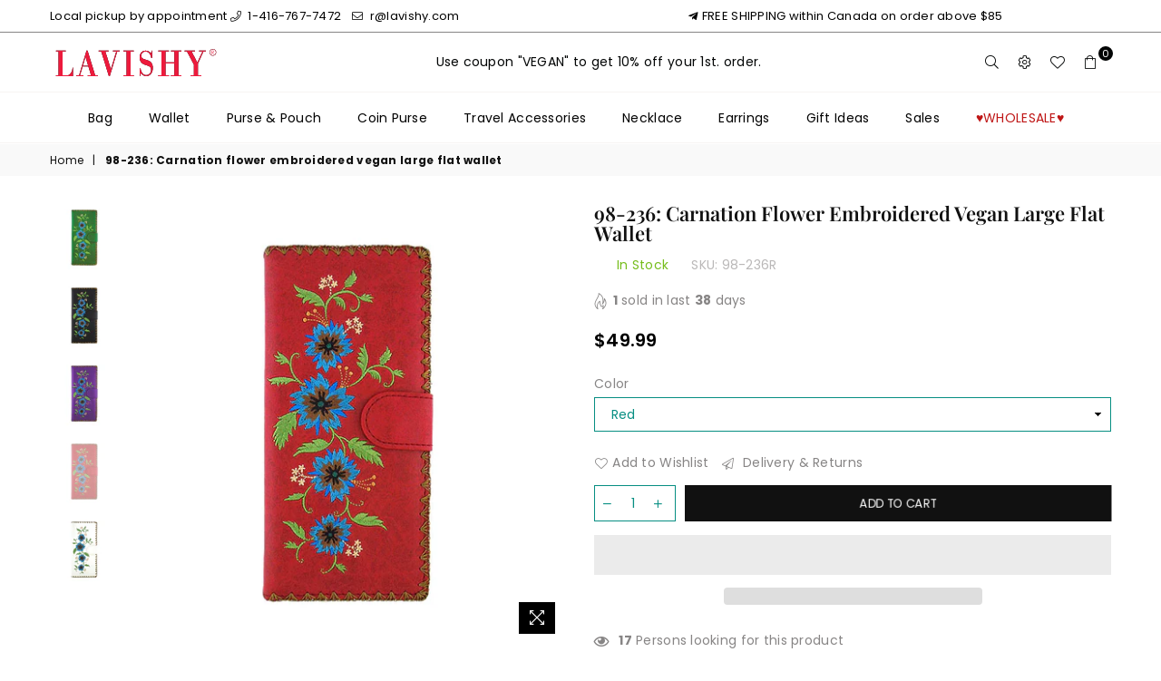

--- FILE ---
content_type: text/html; charset=utf-8
request_url: https://lavishy.ca/products/lavishy-carnation-flower-embroidered-large-vegan-flat-wallet-for-women-98-236
body_size: 70797
content:
<!doctype html>
<html class="no-js" lang="en" >
<head>
  <!-- Google tag (gtag.js) -->
<script async src="https://www.googletagmanager.com/gtag/js?id=AW-11288360945"></script>
<script>
  window.dataLayer = window.dataLayer || [];
  function gtag(){dataLayer.push(arguments);}
  gtag('js', new Date());

  gtag('config', 'AW-11288360945');
</script><meta charset="utf-8">  <meta http-equiv="X-UA-Compatible" content="IE=edge,chrome=1"><meta name="viewport" content="width=device-width, initial-scale=1.0, maximum-scale=1.0, user-scalable=no"><meta name="theme-color" content="#000"><meta name="format-detection" content="telephone=no"><link rel="canonical" href="https://lavishy.ca/products/lavishy-carnation-flower-embroidered-large-vegan-flat-wallet-for-women-98-236"><link rel="dns-prefetch" href="https://lavishy.ca" crossorigin><link rel="dns-prefetch" href="https://lav3.myshopify.com" crossorigin><link rel="dns-prefetch" href="https://cdn.shopify.com" crossorigin><link rel="dns-prefetch" href="https://fonts.shopifycdn.com" crossorigin><link rel="preconnect" href="https//fonts.shopifycdn.com/" crossorigin><link rel="preconnect" href="https//cdn.shopify.com" crossorigin><link rel="preconnect" href="https//ajax.googleapis.com">    <meta name="google-site-verification" content="9pTh4pEiH2LNIHH4STuRw6QtL-8JmcCLudKUl24Qh24" />  <link rel="preload" as="style" href="//lavishy.ca/cdn/shop/t/9/assets/theme.css?v=67650530316684118011696377886" /><link rel="shortcut icon" href="//lavishy.ca/cdn/shop/files/lavishy-boutique-logo_8837b504-bc21-4b84-acbf-f5bca2db1c61_32x32.png?v=1648128608" type="image/png"><link rel="apple-touch-icon-precomposed" type="image/png" sizes="152x152" href="//lavishy.ca/cdn/shop/files/lavishy-boutique-logo_98180063-1175-430c-a08d-3b8a330d224a_152x.png?v=1648128645"><title>LAVISHY Carnation flower embroidered large vegan flat wallet for women&ndash; LAVISHY Boutique</title><meta name="description" content="LAVISHY carnation flower embroidery large flat vegan wallet for women. Great for everyday use, gift idea for mother&#39;s day &amp; friend. Wholesale at www.lavishy.com"><!-- /snippets/social-meta-tags.liquid -->     <meta name="keywords" content="LAVISHY Boutique, lavishy.ca" /><meta name="author" content="LAVISHY BOUTIQUE"><meta property="og:site_name" content="LAVISHY Boutique"><meta property="og:url" content="https://lavishy.ca/products/lavishy-carnation-flower-embroidered-large-vegan-flat-wallet-for-women-98-236"><meta property="og:title" content="98-236: Carnation flower embroidered vegan large flat wallet"><meta property="og:type" content="product"><meta property="og:description" content="LAVISHY carnation flower embroidery large flat vegan wallet for women. Great for everyday use, gift idea for mother&#39;s day &amp; friend. Wholesale at www.lavishy.com">  <meta property="og:price:amount" content="49.99">  <meta property="og:price:currency" content="USD"><meta property="og:image" content="http://lavishy.ca/cdn/shop/files/98-236_1200x1200.jpg?v=1745785369"><meta property="og:image" content="http://lavishy.ca/cdn/shop/files/98-236-e1_1200x1200.jpg?v=1745785370"><meta property="og:image" content="http://lavishy.ca/cdn/shop/files/98-2-e1_0a92223c-897f-425b-a3f9-7762bf480ffb_1200x1200.jpg?v=1745785370"><meta property="og:image:secure_url" content="https://lavishy.ca/cdn/shop/files/98-236_1200x1200.jpg?v=1745785369"><meta property="og:image:secure_url" content="https://lavishy.ca/cdn/shop/files/98-236-e1_1200x1200.jpg?v=1745785370"><meta property="og:image:secure_url" content="https://lavishy.ca/cdn/shop/files/98-2-e1_0a92223c-897f-425b-a3f9-7762bf480ffb_1200x1200.jpg?v=1745785370">  <meta name="twitter:site" content="@LAVISHY"><meta name="twitter:card" content="summary_large_image"><meta name="twitter:title" content="98-236: Carnation flower embroidered vegan large flat wallet"><meta name="twitter:description" content="LAVISHY carnation flower embroidery large flat vegan wallet for women. Great for everyday use, gift idea for mother&#39;s day &amp; friend. Wholesale at www.lavishy.com">
<link rel="preload" as="font" href="//lavishy.ca/cdn/fonts/poppins/poppins_n3.05f58335c3209cce17da4f1f1ab324ebe2982441.woff2" type="font/woff2" crossorigin><link rel="preload" as="font" href="//lavishy.ca/cdn/fonts/poppins/poppins_n4.0ba78fa5af9b0e1a374041b3ceaadf0a43b41362.woff2" type="font/woff2" crossorigin><link rel="preload" as="font" href="//lavishy.ca/cdn/fonts/poppins/poppins_n6.aa29d4918bc243723d56b59572e18228ed0786f6.woff2" type="font/woff2" crossorigin><link rel="preload" as="font" href="//lavishy.ca/cdn/fonts/poppins/poppins_n7.56758dcf284489feb014a026f3727f2f20a54626.woff2" type="font/woff2" crossorigin><link rel="preload" as="font" href="//lavishy.ca/cdn/fonts/playfair_display/playfairdisplay_n4.9980f3e16959dc89137cc1369bfc3ae98af1deb9.woff2" type="font/woff2" crossorigin><link rel="preload" as="font" href="//lavishy.ca/cdn/fonts/playfair_display/playfairdisplay_n6.41e9dda2e7301ca861c0ec25a53c1bdf16b6624d.woff2" type="font/woff2" crossorigin><link rel="preload" as="font" href="//lavishy.ca/cdn/fonts/playfair_display/playfairdisplay_n7.592b3435e0fff3f50b26d410c73ae7ec893f6910.woff2" type="font/woff2" crossorigin><style type="text/css">*,::after,::before{box-sizing:border-box}article,aside,details,figcaption,figure,footer,header,hgroup,main,menu,nav,section,summary{display:block}body,button,input,select,textarea{font-family:arial;-webkit-font-smoothing:antialiased;-webkit-text-size-adjust:100%}a{background-color:transparent}a,a:after,a:before{transition:all .3s ease-in-out}b,strong{font-weight:700;}em{font-style:italic}small{font-size:80%}sub,sup{font-size:75%;line-height:0;position:relative;vertical-align:baseline}sup{top:-.5em}sub{bottom:-.25em}img{max-width:100%;border:0}button,input,optgroup,select,textarea{color:inherit;font:inherit;margin:0;outline:0}button[disabled],input[disabled]{cursor:default}.mb0{margin-bottom:0!important}.mb10{margin-bottom:10px!important}.mb20{margin-bottom:20px!important}[type=button]::-moz-focus-inner,[type=reset]::-moz-focus-inner,[type=submit]::-moz-focus-inner,button::-moz-focus-inner{border-style:none;padding:0}[type=button]:-moz-focusring,[type=reset]:-moz-focusring,[type=submit]:-moz-focusring,button:-moz-focusring{outline:1px dotted ButtonText}input[type=email],input[type=number],input[type=password],input[type=search]{-webkit-appearance:none;-moz-appearance:none}table{width:100%;border-collapse:collapse;border-spacing:0}td,th{padding:0}textarea{overflow:auto;-webkit-appearance:none;-moz-appearance:none}[tabindex='-1']:focus{outline:0}a,img{outline:0!important;border:0}[role=button],a,button,input,label,select,textarea{touch-action:manipulation}.flex{display:flex}.flex-item{flex:1}.clearfix::after{content:'';display:table;clear:both}.clear{clear:both}.icon__fallback-text,.visually-hidden{position:absolute!important;overflow:hidden;clip:rect(0 0 0 0);height:1px;width:1px;margin:-1px;padding:0;border:0}.visibility-hidden{visibility:hidden}.js-focus-hidden:focus{outline:0}.no-js:not(html),.no-js .js{display:none}.no-js .no-js:not(html){display:block}.skip-link:focus{clip:auto;width:auto;height:auto;margin:0;color:#111;background-color:#fff;padding:10px;opacity:1;z-index:10000;transition:none}blockquote{background:#f8f8f8;font-weight:600;font-size:15px;font-style:normal;text-align:center;padding:0 30px;margin:0}.rte blockquote{padding:25px;margin-bottom:20px}blockquote p+cite{margin-top:7.5px}blockquote cite{display:block;font-size:13px;font-style:inherit}code,pre{font-family:Consolas,monospace;font-size:1em}pre{overflow:auto}.rte:last-child{margin-bottom:0}.rte .h1,.rte .h2,.rte .h3,.rte .h4,.rte .h5,.rte .h6,.rte h1,.rte h2,.rte h3,.rte h4,.rte h5,.rte h6{margin-top:15px;margin-bottom:7.5px}.rte .h1:first-child,.rte .h2:first-child,.rte .h3:first-child,.rte .h4:first-child,.rte .h5:first-child,.rte .h6:first-child,.rte h1:first-child,.rte h2:first-child,.rte h3:first-child,.rte h4:first-child,.rte h5:first-child,.rte h6:first-child{margin-top:0}.rte li{margin-bottom:4px;list-style:inherit}.rte li:last-child{margin-bottom:0}.rte-setting{margin-bottom:11.11111px}.rte-setting:last-child{margin-bottom:0}p:last-child{margin-bottom:0}li{list-style:none}.fine-print{font-size:1.07692em;font-style:italic;margin:20px 0}.txt--minor{font-size:80%}.txt--emphasis{font-style:italic}.icon{display:inline-block;width:20px;height:20px;vertical-align:middle;fill:currentColor}.no-svg .icon{display:none}svg.icon:not(.icon--full-color) circle,svg.icon:not(.icon--full-color) ellipse,svg.icon:not(.icon--full-color) g,svg.icon:not(.icon--full-color) line,svg.icon:not(.icon--full-color) path,svg.icon:not(.icon--full-color) polygon,svg.icon:not(.icon--full-color) polyline,svg.icon:not(.icon--full-color) rect,symbol.icon:not(.icon--full-color) circle,symbol.icon:not(.icon--full-color) ellipse,symbol.icon:not(.icon--full-color) g,symbol.icon:not(.icon--full-color) line,symbol.icon:not(.icon--full-color) path,symbol.icon:not(.icon--full-color) polygon,symbol.icon:not(.icon--full-color) polyline,symbol.icon:not(.icon--full-color) rect{fill:inherit;stroke:inherit}.no-svg .icon__fallback-text{position:static!important;overflow:inherit;clip:none;height:auto;width:auto;margin:0}ol,ul{margin:0;padding:0}ol{list-style:decimal}.list--inline{padding:0;margin:0}.list--inline li{display:inline-block;margin-bottom:0;vertical-align:middle}.rte img{height:auto}.rte table{table-layout:fixed}.rte ol,.rte ul{margin:20px 0 30px 30px}.rte ol.list--inline,.rte ul.list--inline{margin-left:0}.rte ul{list-style:disc outside}.rte ul ul{list-style:circle outside}.rte ul ul ul{list-style:square outside}.rte a:not(.btn){padding-bottom:1px}.text-center .rte ol,.text-center .rte ul,.text-center.rte ol,.text-center.rte ul{margin-left:0;list-style-position:inside}.rte__table-wrapper{max-width:100%;overflow:auto;-webkit-overflow-scrolling:touch}svg:not(:root){overflow:hidden}.video-wrapper{position:relative;overflow:hidden;max-width:100%;padding-bottom:56.25%;height:0;height:auto}.video-wrapper iframe{position:absolute;top:0;left:0;width:100%;height:100%}form{margin:0}legend{border:0;padding:0}button{cursor:pointer}input[type=submit]{cursor:pointer}input[type=text]{-webkit-appearance:none;-moz-appearance:none}[type=checkbox]+label,[type=radio]+label{display:inline-block;margin-bottom:0}label[for]{cursor:pointer}textarea{min-height:100px}input[type=checkbox],input[type=radio]{margin:0 5px 0 0;vertical-align:middle}select::-ms-expand{display:none}.label--hidden{position:absolute;height:0;width:0;margin-bottom:0;overflow:hidden;clip:rect(1px,1px,1px,1px)}.form-vertical input,.form-vertical select,.form-vertical textarea{display:block;width:100%}.form-vertical [type=checkbox],.form-vertical [type=radio]{display:inline-block;width:auto;margin-right:5px}.form-vertical .btn,.form-vertical [type=submit]{display:inline-block;width:auto}.grid--table{display:table;table-layout:fixed;width:100%}.grid--table>.grid__item{float:none;display:table-cell;vertical-align:middle}.is-transitioning{display:block!important;visibility:visible!important}.mr0{margin:0 !important;}.pd0{ padding:0 !important;}.db{display:block}.dbi{display:inline-block}.dn {display:none}.pa {position:absolute}.pr {position:relative}.fwl{font-weight:300}.fwr{font-weight:400}.fwm{font-weight:500}.fwsb{font-weight:600}b,strong,.fwb{font-weight:700}em, .em{font-style:italic}.tt-u{text-transform:uppercase}.tt-l{text-transform:lowercase}.tt-c{text-transform:capitalize}.tt-n{text-transform:none}.tdn {text-decoration:none!important}.tdu {text-decoration:underline}.grid-sizer{width:25%; position:absolute}.w_auto {width:auto!important}.h_auto{height:auto}.w_100{width:100%!important}.h_100{height:100%!important}.pd10 {padding:10px;}.fl{display:flex}.fl1{flex:1}.f-row{flex-direction:row}.f-col{flex-direction:column}.f-wrap{flex-wrap:wrap}.f-nowrap{flex-wrap:nowrap}.f-jcs{justify-content:flex-start}.f-jce{justify-content:flex-end}.f-jcc{justify-content:center}.f-jcsb{justify-content:space-between}.f-jcsa{justify-content:space-around}.f-jcse{justify-content:space-evenly}.f-ais{align-items:flex-start}.f-aie{align-items:flex-end}.f-aic{align-items:center}.f-aib{align-items:baseline}.f-aist{align-items:stretch}.f-acs{align-content:flex-start}.f-ace{align-content:flex-end}.f-acc{align-content:center}.f-acsb{align-content:space-between}.f-acsa{align-content:space-around}.f-acst{align-content:stretch}.f-asa{align-self:auto}.f-ass{align-self:flex-start}.f-ase{align-self:flex-end}.f-asc{align-self:center}.f-asb{align-self:baseline}.f-asst{align-self:stretch}.order0{order:0}.order1{order:1}.order2{order:2}.order3{order:3}.tl{text-align:left!important}.tc{text-align:center!important}.tr{text-align:right!important}@media (min-width:768px){.tl-md{text-align:left!important}.tc-md{text-align:center!important}.tr-md{text-align:right!important}.f-row-md{flex-direction:row}.f-col-md{flex-direction:column}.f-wrap-md{flex-wrap:wrap}.f-nowrap-md{flex-wrap:nowrap}.f-jcs-md{justify-content:flex-start}.f-jce-md{justify-content:flex-end}.f-jcc-md{justify-content:center}.f-jcsb-md{justify-content:space-between}.f-jcsa-md{justify-content:space-around}.f-jcse-md{justify-content:space-evenly}.f-ais-md{align-items:flex-start}.f-aie-md{align-items:flex-end}.f-aic-md{align-items:center}.f-aib-md{align-items:baseline}.f-aist-md{align-items:stretch}.f-acs-md{align-content:flex-start}.f-ace-md{align-content:flex-end}.f-acc-md{align-content:center}.f-acsb-md{align-content:space-between}.f-acsa-md{align-content:space-around}.f-acst-md{align-content:stretch}.f-asa-md{align-self:auto}.f-ass-md{align-self:flex-start}.f-ase-md{align-self:flex-end}.f-asc-md{align-self:center}.f-asb-md{align-self:baseline}.f-asst-md{align-self:stretch}}@media (min-width:1025px){.f-row-lg{flex-direction:row}.f-col-lg{flex-direction:column}.f-wrap-lg{flex-wrap:wrap}.f-nowrap-lg{flex-wrap:nowrap}.tl-lg {text-align:left!important}.tc-lg {text-align:center!important}.tr-lg {text-align:right!important}}@media (min-width:1280px){.f-wrap-xl{flex-wrap:wrap}.f-col-xl{flex-direction:column}.tl-xl {text-align:left!important}.tc-xl {text-align:center!important}.tr-xl {text-align:right!important}}.grid{list-style:none;margin:0 -15px;padding:0}.grid::after{content:'';display:table;clear:both}.grid__item{float:left;padding-left:15px;padding-right:15px;width:100%}@media only screen and (max-width:1024px){.grid{margin:0 -7.5px}.grid__item{padding-left:7.5px;padding-right:7.5px}}.grid__item[class*="--push"]{position:relative}.grid--rev{direction:rtl;text-align:left}.grid--rev>.grid__item{direction:ltr;text-align:left;float:right}.col-1,.one-whole{width:100%}.col-2,.five-tenths,.four-eighths,.one-half,.three-sixths,.two-quarters,.wd-50{width:50%}.col-3,.one-third,.two-sixths{width:33.33333%}.four-sixths,.two-thirds{width:66.66667%}.col-4,.one-quarter,.two-eighths{width:25%}.six-eighths,.three-quarters{width:75%}.col-5,.one-fifth,.two-tenths{width:20%}.four-tenths,.two-fifths,.wd-40{width:40%}.six-tenths,.three-fifths,.wd-60{width:60%}.eight-tenths,.four-fifths,.wd-80{width:80%}.one-sixth{width:16.66667%}.five-sixths{width:83.33333%}.one-seventh{width:14.28571%}.one-eighth{width:12.5%}.three-eighths{width:37.5%}.five-eighths{width:62.5%}.seven-eighths{width:87.5%}.one-nineth{width:11.11111%}.one-tenth{width:10%}.three-tenths,.wd-30{width:30%}.seven-tenths,.wd-70{width:70%}.nine-tenths,.wd-90{width:90%}.show{display:block!important}.hide{display:none!important}.text-left{text-align:left!important}.text-right{text-align:right!important}.text-center{text-align:center!important}@media only screen and (min-width:767px){.medium-up--one-whole{width:100%}.medium-up--five-tenths,.medium-up--four-eighths,.medium-up--one-half,.medium-up--three-sixths,.medium-up--two-quarters{width:50%}.medium-up--one-third,.medium-up--two-sixths{width:33.33333%}.medium-up--four-sixths,.medium-up--two-thirds{width:66.66667%}.medium-up--one-quarter,.medium-up--two-eighths{width:25%}.medium-up--six-eighths,.medium-up--three-quarters{width:75%}.medium-up--one-fifth,.medium-up--two-tenths{width:20%}.medium-up--four-tenths,.medium-up--two-fifths{width:40%}.medium-up--six-tenths,.medium-up--three-fifths{width:60%}.medium-up--eight-tenths,.medium-up--four-fifths{width:80%}.medium-up--one-sixth{width:16.66667%}.medium-up--five-sixths{width:83.33333%}.medium-up--one-seventh{width:14.28571%}.medium-up--one-eighth{width:12.5%}.medium-up--three-eighths{width:37.5%}.medium-up--five-eighths{width:62.5%}.medium-up--seven-eighths{width:87.5%}.medium-up--one-nineth{width:11.11111%}.medium-up--one-tenth{width:10%}.medium-up--three-tenths{width:30%}.medium-up--seven-tenths{width:70%}.medium-up--nine-tenths{width:90%}.grid--uniform .medium-up--five-tenths:nth-child(2n+1),.grid--uniform .medium-up--four-eighths:nth-child(2n+1),.grid--uniform .medium-up--one-eighth:nth-child(8n+1),.grid--uniform .medium-up--one-fifth:nth-child(5n+1),.grid--uniform .medium-up--one-half:nth-child(2n+1),.grid--uniform .medium-up--one-quarter:nth-child(4n+1),.grid--uniform .medium-up--one-seventh:nth-child(7n+1),.grid--uniform .medium-up--one-sixth:nth-child(6n+1),.grid--uniform .medium-up--one-third:nth-child(3n+1),.grid--uniform .medium-up--three-sixths:nth-child(2n+1),.grid--uniform .medium-up--two-eighths:nth-child(4n+1),.grid--uniform .medium-up--two-sixths:nth-child(3n+1){clear:both}.medium-up--show{display:block!important}.medium-up--hide{display:none!important}.medium-up--text-left{text-align:left!important}.medium-up--text-right{text-align:right!important}.medium-up--text-center{text-align:center!important}}@media only screen and (min-width:1025px){.large-up--one-whole{width:100%}.large-up--five-tenths,.large-up--four-eighths,.large-up--one-half,.large-up--three-sixths,.large-up--two-quarters{width:50%}.large-up--one-third,.large-up--two-sixths{width:33.33333%}.large-up--four-sixths,.large-up--two-thirds{width:66.66667%}.large-up--one-quarter,.large-up--two-eighths{width:25%}.large-up--six-eighths,.large-up--three-quarters{width:75%}.large-up--one-fifth,.large-up--two-tenths{width:20%}.large-up--four-tenths,.large-up--two-fifths{width:40%}.large-up--six-tenths,.large-up--three-fifths{width:60%}.large-up--eight-tenths,.large-up--four-fifths{width:80%}.large-up--one-sixth{width:16.66667%}.large-up--five-sixths{width:83.33333%}.large-up--one-seventh{width:14.28571%}.large-up--one-eighth{width:12.5%}.large-up--three-eighths{width:37.5%}.large-up--five-eighths{width:62.5%}.large-up--seven-eighths{width:87.5%}.large-up--one-nineth{width:11.11111%}.large-up--one-tenth{width:10%}.large-up--three-tenths{width:30%}.large-up--seven-tenths{width:70%}.large-up--nine-tenths{width:90%}.grid--uniform .large-up--five-tenths:nth-child(2n+1),.grid--uniform .large-up--four-eighths:nth-child(2n+1),.grid--uniform .large-up--one-eighth:nth-child(8n+1),.grid--uniform .large-up--one-fifth:nth-child(5n+1),.grid--uniform .large-up--one-half:nth-child(2n+1),.grid--uniform .large-up--one-quarter:nth-child(4n+1),.grid--uniform .large-up--one-seventh:nth-child(7n+1),.grid--uniform .large-up--one-sixth:nth-child(6n+1),.grid--uniform .large-up--one-third:nth-child(3n+1),.grid--uniform .large-up--three-sixths:nth-child(2n+1),.grid--uniform .large-up--two-eighths:nth-child(4n+1),.grid--uniform .large-up--two-sixths:nth-child(3n+1){clear:both}.large-up--show{display:block!important}.large-up--hide{display:none!important}.large-up--text-left{text-align:left!important}.large-up--text-right{text-align:right!important}.large-up--text-center{text-align:center!important}}@media only screen and (min-width:1280px){.widescreen--one-whole{width:100%}.widescreen--five-tenths,.widescreen--four-eighths,.widescreen--one-half,.widescreen--three-sixths,.widescreen--two-quarters{width:50%}.widescreen--one-third,.widescreen--two-sixths{width:33.33333%}.widescreen--four-sixths,.widescreen--two-thirds{width:66.66667%}.widescreen--one-quarter,.widescreen--two-eighths{width:25%}.widescreen--six-eighths,.widescreen--three-quarters{width:75%}.widescreen--one-fifth,.widescreen--two-tenths{width:20%}.widescreen--four-tenths,.widescreen--two-fifths{width:40%}.widescreen--six-tenths,.widescreen--three-fifths{width:60%}.widescreen--eight-tenths,.widescreen--four-fifths{width:80%}.widescreen--one-sixth{width:16.66667%}.widescreen--five-sixths{width:83.33333%}.widescreen--one-seventh{width:14.28571%}.widescreen--one-eighth{width:12.5%}.widescreen--three-eighths{width:37.5%}.widescreen--five-eighths{width:62.5%}.widescreen--seven-eighths{width:87.5%}.widescreen--one-nineth{width:11.11111%}.widescreen--one-tenth{width:10%}.widescreen--three-tenths{width:30%}.widescreen--seven-tenths{width:70%}.widescreen--nine-tenths{width:90%}.grid--uniform .widescreen--five-tenths:nth-child(2n+1),.grid--uniform .widescreen--four-eighths:nth-child(2n+1),.grid--uniform .widescreen--one-eighth:nth-child(8n+1),.grid--uniform .widescreen--one-fifth:nth-child(5n+1),.grid--uniform .widescreen--one-half:nth-child(2n+1),.grid--uniform .widescreen--one-quarter:nth-child(4n+1),.grid--uniform .widescreen--one-seventh:nth-child(7n+1),.grid--uniform .widescreen--one-sixth:nth-child(6n+1),.grid--uniform .widescreen--one-third:nth-child(3n+1),.grid--uniform .widescreen--three-sixths:nth-child(2n+1),.grid--uniform .widescreen--two-eighths:nth-child(4n+1),.grid--uniform .widescreen--two-sixths:nth-child(3n+1){clear:both}.widescreen--show{display:block!important}.widescreen--hide{display:none!important}.widescreen--text-left{text-align:left!important}.widescreen--text-right{text-align:right!important}.widescreen--text-center{text-align:center!important}}@media only screen and (min-width:1025px) and (max-width:1279px){.large--one-whole{width:100%}.large--five-tenths,.large--four-eighths,.large--one-half,.large--three-sixths,.large--two-quarters{width:50%}.large--one-third,.large--two-sixths{width:33.33333%}.large--four-sixths,.large--two-thirds{width:66.66667%}.large--one-quarter,.large--two-eighths{width:25%}.large--six-eighths,.large--three-quarters{width:75%}.large--one-fifth,.large--two-tenths{width:20%}.large--four-tenths,.large--two-fifths{width:40%}.large--six-tenths,.large--three-fifths{width:60%}.large--eight-tenths,.large--four-fifths{width:80%}.large--one-sixth{width:16.66667%}.large--five-sixths{width:83.33333%}.large--one-seventh{width:14.28571%}.large--one-eighth{width:12.5%}.large--three-eighths{width:37.5%}.large--five-eighths{width:62.5%}.large--seven-eighths{width:87.5%}.large--one-nineth{width:11.11111%}.large--one-tenth{width:10%}.large--three-tenths{width:30%}.large--seven-tenths{width:70%}.large--nine-tenths{width:90%}.grid--uniform .large--five-tenths:nth-child(2n+1),.grid--uniform .large--four-eighths:nth-child(2n+1),.grid--uniform .large--one-eighth:nth-child(8n+1),.grid--uniform .large--one-fifth:nth-child(5n+1),.grid--uniform .large--one-half:nth-child(2n+1),.grid--uniform .large--one-quarter:nth-child(4n+1),.grid--uniform .large--one-seventh:nth-child(7n+1),.grid--uniform .large--one-sixth:nth-child(6n+1),.grid--uniform .large--one-third:nth-child(3n+1),.grid--uniform .large--three-sixths:nth-child(2n+1),.grid--uniform .large--two-eighths:nth-child(4n+1),.grid--uniform .large--two-sixths:nth-child(3n+1){clear:both}.large--show{display:block!important}.large--hide{display:none!important}.large--text-left{text-align:left!important}.large--text-right{text-align:right!important}.large--text-center{text-align:center!important}}@media only screen and (min-width:767px) and (max-width:1024px){.medium--one-whole{width:100%}.medium--five-tenths,.medium--four-eighths,.medium--one-half,.medium--three-sixths,.medium--two-quarters{width:50%}.medium--one-third,.medium--two-sixths{width:33.33333%}.medium--four-sixths,.medium--two-thirds{width:66.66667%}.medium--one-quarter,.medium--two-eighths{width:25%}.medium--six-eighths,.medium--three-quarters{width:75%}.medium--one-fifth,.medium--two-tenths{width:20%}.medium--four-tenths,.medium--two-fifths{width:40%}.medium--six-tenths,.medium--three-fifths{width:60%}.medium--eight-tenths,.medium--four-fifths{width:80%}.medium--one-sixth{width:16.66667%}.medium--five-sixths{width:83.33333%}.medium--one-seventh{width:14.28571%}.medium--one-eighth{width:12.5%}.medium--three-eighths{width:37.5%}.medium--five-eighths{width:62.5%}.medium--seven-eighths{width:87.5%}.medium--one-nineth{width:11.11111%}.medium--one-tenth{width:10%}.medium--three-tenths{width:30%}.medium--seven-tenths{width:70%}.medium--nine-tenths{width:90%}.grid--uniform .medium--five-tenths:nth-child(2n+1),.grid--uniform .medium--four-eighths:nth-child(2n+1),.grid--uniform .medium--one-eighth:nth-child(8n+1),.grid--uniform .medium--one-fifth:nth-child(5n+1),.grid--uniform .medium--one-half:nth-child(2n+1),.grid--uniform .medium--one-quarter:nth-child(4n+1),.grid--uniform .medium--one-seventh:nth-child(7n+1),.grid--uniform .medium--one-sixth:nth-child(6n+1),.grid--uniform .medium--one-third:nth-child(3n+1),.grid--uniform .medium--three-sixths:nth-child(2n+1),.grid--uniform .medium--two-eighths:nth-child(4n+1),.grid--uniform .medium--two-sixths:nth-child(3n+1){clear:both}.medium--show{display:block!important}.medium--hide{display:none!important}.medium--text-left{text-align:left!important}.medium--text-right{text-align:right!important}.medium--text-center{text-align:center!important}}@media only screen and (max-width:766px){.grid{margin:0 -5px}.grid__item{padding-left:5px;padding-right:5px}.small--one-whole{width:100%}.small--five-tenths,.small--four-eighths,.small--one-half,.small--three-sixths,.small--two-quarters{width:50%}.small--one-third,.small--two-sixths{width:33.33333%}.small--four-sixths,.small--two-thirds{width:66.66667%}.small--one-quarter,.small--two-eighths{width:25%}.small--six-eighths,.small--three-quarters{width:75%}.small--one-fifth,.small--two-tenths{width:20%}.small--four-tenths,.small--two-fifths{width:40%}.small--six-tenths,.small--three-fifths{width:60%}.small--eight-tenths,.small--four-fifths{width:80%}.small--one-sixth{width:16.66667%}.small--five-sixths{width:83.33333%}.small--one-seventh{width:14.28571%}.small--one-eighth{width:12.5%}.small--three-eighths{width:37.5%}.small--five-eighths{width:62.5%}.small--seven-eighths{width:87.5%}.small--one-nineth{width:11.11111%}.small--one-tenth{width:10%}.small--three-tenths{width:30%}.small--seven-tenths{width:70%}.small--nine-tenths{width:90%}.grid--uniform .small--five-tenths:nth-child(2n+1),.grid--uniform .small--four-eighths:nth-child(2n+1),.grid--uniform .small--one-eighth:nth-child(8n+1),.grid--uniform .small--one-half:nth-child(2n+1),.grid--uniform .small--one-quarter:nth-child(4n+1),.grid--uniform .small--one-seventh:nth-child(7n+1),.grid--uniform .small--one-sixth:nth-child(6n+1),.grid--uniform .small--one-third:nth-child(3n+1),.grid--uniform .small--three-sixths:nth-child(2n+1),.grid--uniform .small--two-eighths:nth-child(4n+1),.grid--uniform .small--two-sixths:nth-child(3n+1),.grid--uniform.small--one-fifth:nth-child(5n+1){clear:both}.small--show{display:block!important}.small--hide{display:none!important}.small--text-left{text-align:left!important}.small--text-right{text-align:right!important}.small--text-center{text-align:center!important}}@font-face {font-family: Poppins;font-weight: 400;font-style: normal;font-display: swap;src: url("//lavishy.ca/cdn/fonts/poppins/poppins_n4.0ba78fa5af9b0e1a374041b3ceaadf0a43b41362.woff2") format("woff2"), url("//lavishy.ca/cdn/fonts/poppins/poppins_n4.214741a72ff2596839fc9760ee7a770386cf16ca.woff") format("woff");}@font-face {font-family: Poppins;font-weight: 300;font-style: normal;font-display: swap;src: url("//lavishy.ca/cdn/fonts/poppins/poppins_n3.05f58335c3209cce17da4f1f1ab324ebe2982441.woff2") format("woff2"), url("//lavishy.ca/cdn/fonts/poppins/poppins_n3.6971368e1f131d2c8ff8e3a44a36b577fdda3ff5.woff") format("woff");}@font-face {font-family: Poppins;font-weight: 600;font-style: normal;font-display: swap;src: url("//lavishy.ca/cdn/fonts/poppins/poppins_n6.aa29d4918bc243723d56b59572e18228ed0786f6.woff2") format("woff2"), url("//lavishy.ca/cdn/fonts/poppins/poppins_n6.5f815d845fe073750885d5b7e619ee00e8111208.woff") format("woff");}@font-face {font-family: Poppins;font-weight: 700;font-style: normal;font-display: swap;src: url("//lavishy.ca/cdn/fonts/poppins/poppins_n7.56758dcf284489feb014a026f3727f2f20a54626.woff2") format("woff2"), url("//lavishy.ca/cdn/fonts/poppins/poppins_n7.f34f55d9b3d3205d2cd6f64955ff4b36f0cfd8da.woff") format("woff");}@font-face {font-family: "Playfair Display";font-weight: 400;font-style: normal;font-display: swap;src: url("//lavishy.ca/cdn/fonts/playfair_display/playfairdisplay_n4.9980f3e16959dc89137cc1369bfc3ae98af1deb9.woff2") format("woff2"), url("//lavishy.ca/cdn/fonts/playfair_display/playfairdisplay_n4.c562b7c8e5637886a811d2a017f9e023166064ee.woff") format("woff");}@font-face {font-family: "Playfair Display";font-weight: 600;font-style: normal;font-display: swap;src: url("//lavishy.ca/cdn/fonts/playfair_display/playfairdisplay_n6.41e9dda2e7301ca861c0ec25a53c1bdf16b6624d.woff2") format("woff2"), url("//lavishy.ca/cdn/fonts/playfair_display/playfairdisplay_n6.3fecbbfefcd2c3e39326078af5db97c0302e18b5.woff") format("woff");}@font-face {font-family: "Playfair Display";font-weight: 700;font-style: normal;font-display: swap;src: url("//lavishy.ca/cdn/fonts/playfair_display/playfairdisplay_n7.592b3435e0fff3f50b26d410c73ae7ec893f6910.woff2") format("woff2"), url("//lavishy.ca/cdn/fonts/playfair_display/playfairdisplay_n7.998b1417dec711058cce2abb61a0b8c59066498f.woff") format("woff");}@font-face{font-family:Adorn-Icons;src:url("//lavishy.ca/cdn/shop/t/9/assets/adorn-icons.woff2?v=167339017966625775301648126927") format('woff2'),url("//lavishy.ca/cdn/shop/t/9/assets/adorn-icons.woff?v=177162561609770262791648126927") format('woff');font-weight:400;font-style:normal;font-display:swap}.ad{font:normal normal normal 16px/1 adorn-icons;speak:none;text-transform:none;display:inline-block;vertical-align:middle;text-rendering:auto;-webkit-font-smoothing:antialiased;-moz-osx-font-smoothing:grayscale}</style>  <link rel="stylesheet" href="//lavishy.ca/cdn/shop/t/9/assets/theme.css?v=67650530316684118011696377886" type="text/css" media="all">    <link rel="preload" href="//lavishy.ca/cdn/shop/t/9/assets/jquery.min.js?v=33809001796617363981648126933" as="script">  <link rel="preload" href="//lavishy.ca/cdn/shop/t/9/assets/vendor.min.js?v=79820397302741895341648126946" as="script">  <script src="//lavishy.ca/cdn/shop/t/9/assets/jquery.min.js?v=33809001796617363981648126933"defer="defer"></script><script>var theme = {strings:{addToCart:"Add to cart",soldOut:"Sold out",unavailable:"Unavailable",showMore:"Show More",showLess:"Show Less"},mlcurrency:false,moneyFormat:"\u003cspan class=money\u003e${{amount}}\u003c\/span\u003e",currencyFormat:"money_format",shopCurrency:"USD",autoCurrencies:true,money_currency_format:"${{amount}} USD",money_format:"${{amount}}",ajax_cart:true,fixedHeader:true,animation:false,animationMobile:true,searchresult:"See all results",wlAvailable:"Available in Wishlist",rtl:false,days:"Days",hours:"Hrs",minuts:"Min",seconds:"Sec",};document.documentElement.className = document.documentElement.className.replace('no-js', 'js');var Metatheme = null,thm = 'Avone', shpeml = 'info@lavishy.ca', dmn = window.location.hostname;        window.lazySizesConfig = window.lazySizesConfig || {};window.lazySizesConfig.loadMode = 1;window.lazySizesConfig.expand = 10;window.lazySizesConfig.expFactor = 1.5;      window.lazySizesConfig.loadHidden = false;</script><script src="//lavishy.ca/cdn/shop/t/9/assets/vendor.min.js?v=79820397302741895341648126946" defer="defer"></script>
   <script>window.performance && window.performance.mark && window.performance.mark('shopify.content_for_header.start');</script><meta name="google-site-verification" content="cHvav8h44PsIQvORh_eKY-hqFLOQ2qXLZkLd42dUj7s">
<meta name="facebook-domain-verification" content="2kecqkztd7ldx90pgfdhpqwsux4su8">
<meta name="facebook-domain-verification" content="x40jmw611sxb6rq47bc12ta30sy7rn">
<meta name="google-site-verification" content="9pTh4pEiH2LNIHH4STuRw6QtL-8JmcCLudKUl24Qh24">
<meta id="shopify-digital-wallet" name="shopify-digital-wallet" content="/8079704145/digital_wallets/dialog">
<meta name="shopify-checkout-api-token" content="663539a8c722cd0f41501adef5f24a4c">
<meta id="in-context-paypal-metadata" data-shop-id="8079704145" data-venmo-supported="false" data-environment="production" data-locale="en_US" data-paypal-v4="true" data-currency="USD">
<link rel="alternate" type="application/json+oembed" href="https://lavishy.ca/products/lavishy-carnation-flower-embroidered-large-vegan-flat-wallet-for-women-98-236.oembed">
<script async="async" data-src="/checkouts/internal/preloads.js?locale=en-US"></script>
<link rel="preconnect" href="https://shop.app" crossorigin="anonymous">
<script async="async" data-src="https://shop.app/checkouts/internal/preloads.js?locale=en-US&shop_id=8079704145" crossorigin="anonymous"></script>
<script id="apple-pay-shop-capabilities" type="application/json">{"shopId":8079704145,"countryCode":"CA","currencyCode":"USD","merchantCapabilities":["supports3DS"],"merchantId":"gid:\/\/shopify\/Shop\/8079704145","merchantName":"LAVISHY Boutique","requiredBillingContactFields":["postalAddress","email"],"requiredShippingContactFields":["postalAddress","email"],"shippingType":"shipping","supportedNetworks":["visa","masterCard","amex","discover","jcb"],"total":{"type":"pending","label":"LAVISHY Boutique","amount":"1.00"},"shopifyPaymentsEnabled":true,"supportsSubscriptions":true}</script>
<script id="shopify-features" type="application/json">{"accessToken":"663539a8c722cd0f41501adef5f24a4c","betas":["rich-media-storefront-analytics"],"domain":"lavishy.ca","predictiveSearch":true,"shopId":8079704145,"locale":"en"}</script>
<script>var Shopify = Shopify || {};
Shopify.shop = "lav3.myshopify.com";
Shopify.locale = "en";
Shopify.currency = {"active":"USD","rate":"1.0"};
Shopify.country = "US";
Shopify.theme = {"name":"Avone-2024-01-26-modern","id":122008731729,"schema_name":"Avone OS 2.0","schema_version":"4.3","theme_store_id":null,"role":"main"};
Shopify.theme.handle = "null";
Shopify.theme.style = {"id":null,"handle":null};
Shopify.cdnHost = "lavishy.ca/cdn";
Shopify.routes = Shopify.routes || {};
Shopify.routes.root = "/";</script>
<script type="module">!function(o){(o.Shopify=o.Shopify||{}).modules=!0}(window);</script>
<script>!function(o){function n(){var o=[];function n(){o.push(Array.prototype.slice.apply(arguments))}return n.q=o,n}var t=o.Shopify=o.Shopify||{};t.loadFeatures=n(),t.autoloadFeatures=n()}(window);</script>
<script>
  window.ShopifyPay = window.ShopifyPay || {};
  window.ShopifyPay.apiHost = "shop.app\/pay";
  window.ShopifyPay.redirectState = null;
</script>
<script id="shop-js-analytics" type="application/json">{"pageType":"product"}</script>
<script defer="defer" async type="module" data-src="//lavishy.ca/cdn/shopifycloud/shop-js/modules/v2/client.init-shop-cart-sync_BdyHc3Nr.en.esm.js"></script>
<script defer="defer" async type="module" data-src="//lavishy.ca/cdn/shopifycloud/shop-js/modules/v2/chunk.common_Daul8nwZ.esm.js"></script>
<script type="module">
  await import("//lavishy.ca/cdn/shopifycloud/shop-js/modules/v2/client.init-shop-cart-sync_BdyHc3Nr.en.esm.js");
await import("//lavishy.ca/cdn/shopifycloud/shop-js/modules/v2/chunk.common_Daul8nwZ.esm.js");

  window.Shopify.SignInWithShop?.initShopCartSync?.({"fedCMEnabled":true,"windoidEnabled":true});

</script>
<script>
  window.Shopify = window.Shopify || {};
  if (!window.Shopify.featureAssets) window.Shopify.featureAssets = {};
  window.Shopify.featureAssets['shop-js'] = {"shop-cart-sync":["modules/v2/client.shop-cart-sync_QYOiDySF.en.esm.js","modules/v2/chunk.common_Daul8nwZ.esm.js"],"init-fed-cm":["modules/v2/client.init-fed-cm_DchLp9rc.en.esm.js","modules/v2/chunk.common_Daul8nwZ.esm.js"],"shop-button":["modules/v2/client.shop-button_OV7bAJc5.en.esm.js","modules/v2/chunk.common_Daul8nwZ.esm.js"],"init-windoid":["modules/v2/client.init-windoid_DwxFKQ8e.en.esm.js","modules/v2/chunk.common_Daul8nwZ.esm.js"],"shop-cash-offers":["modules/v2/client.shop-cash-offers_DWtL6Bq3.en.esm.js","modules/v2/chunk.common_Daul8nwZ.esm.js","modules/v2/chunk.modal_CQq8HTM6.esm.js"],"shop-toast-manager":["modules/v2/client.shop-toast-manager_CX9r1SjA.en.esm.js","modules/v2/chunk.common_Daul8nwZ.esm.js"],"init-shop-email-lookup-coordinator":["modules/v2/client.init-shop-email-lookup-coordinator_UhKnw74l.en.esm.js","modules/v2/chunk.common_Daul8nwZ.esm.js"],"pay-button":["modules/v2/client.pay-button_DzxNnLDY.en.esm.js","modules/v2/chunk.common_Daul8nwZ.esm.js"],"avatar":["modules/v2/client.avatar_BTnouDA3.en.esm.js"],"init-shop-cart-sync":["modules/v2/client.init-shop-cart-sync_BdyHc3Nr.en.esm.js","modules/v2/chunk.common_Daul8nwZ.esm.js"],"shop-login-button":["modules/v2/client.shop-login-button_D8B466_1.en.esm.js","modules/v2/chunk.common_Daul8nwZ.esm.js","modules/v2/chunk.modal_CQq8HTM6.esm.js"],"init-customer-accounts-sign-up":["modules/v2/client.init-customer-accounts-sign-up_C8fpPm4i.en.esm.js","modules/v2/client.shop-login-button_D8B466_1.en.esm.js","modules/v2/chunk.common_Daul8nwZ.esm.js","modules/v2/chunk.modal_CQq8HTM6.esm.js"],"init-shop-for-new-customer-accounts":["modules/v2/client.init-shop-for-new-customer-accounts_CVTO0Ztu.en.esm.js","modules/v2/client.shop-login-button_D8B466_1.en.esm.js","modules/v2/chunk.common_Daul8nwZ.esm.js","modules/v2/chunk.modal_CQq8HTM6.esm.js"],"init-customer-accounts":["modules/v2/client.init-customer-accounts_dRgKMfrE.en.esm.js","modules/v2/client.shop-login-button_D8B466_1.en.esm.js","modules/v2/chunk.common_Daul8nwZ.esm.js","modules/v2/chunk.modal_CQq8HTM6.esm.js"],"shop-follow-button":["modules/v2/client.shop-follow-button_CkZpjEct.en.esm.js","modules/v2/chunk.common_Daul8nwZ.esm.js","modules/v2/chunk.modal_CQq8HTM6.esm.js"],"lead-capture":["modules/v2/client.lead-capture_BntHBhfp.en.esm.js","modules/v2/chunk.common_Daul8nwZ.esm.js","modules/v2/chunk.modal_CQq8HTM6.esm.js"],"checkout-modal":["modules/v2/client.checkout-modal_CfxcYbTm.en.esm.js","modules/v2/chunk.common_Daul8nwZ.esm.js","modules/v2/chunk.modal_CQq8HTM6.esm.js"],"shop-login":["modules/v2/client.shop-login_Da4GZ2H6.en.esm.js","modules/v2/chunk.common_Daul8nwZ.esm.js","modules/v2/chunk.modal_CQq8HTM6.esm.js"],"payment-terms":["modules/v2/client.payment-terms_MV4M3zvL.en.esm.js","modules/v2/chunk.common_Daul8nwZ.esm.js","modules/v2/chunk.modal_CQq8HTM6.esm.js"]};
</script>
<script>(function() {
  var isLoaded = false;
  function asyncLoad() {
    if (isLoaded) return;
    isLoaded = true;
    var urls = ["\/\/staticw2.yotpo.com\/arifEyt2oXtUxYcAbumcXYgVe6H5igSHJdsP9cHa\/widget.js?shop=lav3.myshopify.com","https:\/\/d23dclunsivw3h.cloudfront.net\/redirect-app.js?shop=lav3.myshopify.com"];
    for (var i = 0; i < urls.length; i++) {
      var s = document.createElement('script');
      s.type = 'text/javascript';
      s.async = true;
      s.src = urls[i];
      var x = document.getElementsByTagName('script')[0];
      x.parentNode.insertBefore(s, x);
    }
  };
  document.addEventListener('StartAsyncLoading',function(event){asyncLoad();});if(window.attachEvent) {
    window.attachEvent('onload', function(){});
  } else {
    window.addEventListener('load', function(){}, false);
  }
})();</script>
<script id="__st">var __st={"a":8079704145,"offset":-18000,"reqid":"8157a5a3-8a3c-4e4e-88a4-d943fd096468-1769015379","pageurl":"lavishy.ca\/products\/lavishy-carnation-flower-embroidered-large-vegan-flat-wallet-for-women-98-236","u":"0e9c9b8a2d7b","p":"product","rtyp":"product","rid":9441493844244};</script>
<script>window.ShopifyPaypalV4VisibilityTracking = true;</script>
<script id="captcha-bootstrap">!function(){'use strict';const t='contact',e='account',n='new_comment',o=[[t,t],['blogs',n],['comments',n],[t,'customer']],c=[[e,'customer_login'],[e,'guest_login'],[e,'recover_customer_password'],[e,'create_customer']],r=t=>t.map((([t,e])=>`form[action*='/${t}']:not([data-nocaptcha='true']) input[name='form_type'][value='${e}']`)).join(','),a=t=>()=>t?[...document.querySelectorAll(t)].map((t=>t.form)):[];function s(){const t=[...o],e=r(t);return a(e)}const i='password',u='form_key',d=['recaptcha-v3-token','g-recaptcha-response','h-captcha-response',i],f=()=>{try{return window.sessionStorage}catch{return}},m='__shopify_v',_=t=>t.elements[u];function p(t,e,n=!1){try{const o=window.sessionStorage,c=JSON.parse(o.getItem(e)),{data:r}=function(t){const{data:e,action:n}=t;return t[m]||n?{data:e,action:n}:{data:t,action:n}}(c);for(const[e,n]of Object.entries(r))t.elements[e]&&(t.elements[e].value=n);n&&o.removeItem(e)}catch(o){console.error('form repopulation failed',{error:o})}}const l='form_type',E='cptcha';function T(t){t.dataset[E]=!0}const w=window,h=w.document,L='Shopify',v='ce_forms',y='captcha';let A=!1;((t,e)=>{const n=(g='f06e6c50-85a8-45c8-87d0-21a2b65856fe',I='https://cdn.shopify.com/shopifycloud/storefront-forms-hcaptcha/ce_storefront_forms_captcha_hcaptcha.v1.5.2.iife.js',D={infoText:'Protected by hCaptcha',privacyText:'Privacy',termsText:'Terms'},(t,e,n)=>{const o=w[L][v],c=o.bindForm;if(c)return c(t,g,e,D).then(n);var r;o.q.push([[t,g,e,D],n]),r=I,A||(h.body.append(Object.assign(h.createElement('script'),{id:'captcha-provider',async:!0,src:r})),A=!0)});var g,I,D;w[L]=w[L]||{},w[L][v]=w[L][v]||{},w[L][v].q=[],w[L][y]=w[L][y]||{},w[L][y].protect=function(t,e){n(t,void 0,e),T(t)},Object.freeze(w[L][y]),function(t,e,n,w,h,L){const[v,y,A,g]=function(t,e,n){const i=e?o:[],u=t?c:[],d=[...i,...u],f=r(d),m=r(i),_=r(d.filter((([t,e])=>n.includes(e))));return[a(f),a(m),a(_),s()]}(w,h,L),I=t=>{const e=t.target;return e instanceof HTMLFormElement?e:e&&e.form},D=t=>v().includes(t);t.addEventListener('submit',(t=>{const e=I(t);if(!e)return;const n=D(e)&&!e.dataset.hcaptchaBound&&!e.dataset.recaptchaBound,o=_(e),c=g().includes(e)&&(!o||!o.value);(n||c)&&t.preventDefault(),c&&!n&&(function(t){try{if(!f())return;!function(t){const e=f();if(!e)return;const n=_(t);if(!n)return;const o=n.value;o&&e.removeItem(o)}(t);const e=Array.from(Array(32),(()=>Math.random().toString(36)[2])).join('');!function(t,e){_(t)||t.append(Object.assign(document.createElement('input'),{type:'hidden',name:u})),t.elements[u].value=e}(t,e),function(t,e){const n=f();if(!n)return;const o=[...t.querySelectorAll(`input[type='${i}']`)].map((({name:t})=>t)),c=[...d,...o],r={};for(const[a,s]of new FormData(t).entries())c.includes(a)||(r[a]=s);n.setItem(e,JSON.stringify({[m]:1,action:t.action,data:r}))}(t,e)}catch(e){console.error('failed to persist form',e)}}(e),e.submit())}));const S=(t,e)=>{t&&!t.dataset[E]&&(n(t,e.some((e=>e===t))),T(t))};for(const o of['focusin','change'])t.addEventListener(o,(t=>{const e=I(t);D(e)&&S(e,y())}));const B=e.get('form_key'),M=e.get(l),P=B&&M;t.addEventListener('DOMContentLoaded',(()=>{const t=y();if(P)for(const e of t)e.elements[l].value===M&&p(e,B);[...new Set([...A(),...v().filter((t=>'true'===t.dataset.shopifyCaptcha))])].forEach((e=>S(e,t)))}))}(h,new URLSearchParams(w.location.search),n,t,e,['guest_login'])})(!0,!0)}();</script>
<script integrity="sha256-4kQ18oKyAcykRKYeNunJcIwy7WH5gtpwJnB7kiuLZ1E=" data-source-attribution="shopify.loadfeatures" defer="defer" data-src="//lavishy.ca/cdn/shopifycloud/storefront/assets/storefront/load_feature-a0a9edcb.js" crossorigin="anonymous"></script>
<script crossorigin="anonymous" defer="defer" data-src="//lavishy.ca/cdn/shopifycloud/storefront/assets/shopify_pay/storefront-65b4c6d7.js?v=20250812"></script>
<script data-source-attribution="shopify.dynamic_checkout.dynamic.init">var Shopify=Shopify||{};Shopify.PaymentButton=Shopify.PaymentButton||{isStorefrontPortableWallets:!0,init:function(){window.Shopify.PaymentButton.init=function(){};var t=document.createElement("script");t.data-src="https://lavishy.ca/cdn/shopifycloud/portable-wallets/latest/portable-wallets.en.js",t.type="module",document.head.appendChild(t)}};
</script>
<script data-source-attribution="shopify.dynamic_checkout.buyer_consent">
  function portableWalletsHideBuyerConsent(e){var t=document.getElementById("shopify-buyer-consent"),n=document.getElementById("shopify-subscription-policy-button");t&&n&&(t.classList.add("hidden"),t.setAttribute("aria-hidden","true"),n.removeEventListener("click",e))}function portableWalletsShowBuyerConsent(e){var t=document.getElementById("shopify-buyer-consent"),n=document.getElementById("shopify-subscription-policy-button");t&&n&&(t.classList.remove("hidden"),t.removeAttribute("aria-hidden"),n.addEventListener("click",e))}window.Shopify?.PaymentButton&&(window.Shopify.PaymentButton.hideBuyerConsent=portableWalletsHideBuyerConsent,window.Shopify.PaymentButton.showBuyerConsent=portableWalletsShowBuyerConsent);
</script>
<script>
  function portableWalletsCleanup(e){e&&e.src&&console.error("Failed to load portable wallets script "+e.src);var t=document.querySelectorAll("shopify-accelerated-checkout .shopify-payment-button__skeleton, shopify-accelerated-checkout-cart .wallet-cart-button__skeleton"),e=document.getElementById("shopify-buyer-consent");for(let e=0;e<t.length;e++)t[e].remove();e&&e.remove()}function portableWalletsNotLoadedAsModule(e){e instanceof ErrorEvent&&"string"==typeof e.message&&e.message.includes("import.meta")&&"string"==typeof e.filename&&e.filename.includes("portable-wallets")&&(window.removeEventListener("error",portableWalletsNotLoadedAsModule),window.Shopify.PaymentButton.failedToLoad=e,"loading"===document.readyState?document.addEventListener("DOMContentLoaded",window.Shopify.PaymentButton.init):window.Shopify.PaymentButton.init())}window.addEventListener("error",portableWalletsNotLoadedAsModule);
</script>

<script type="module" data-src="https://lavishy.ca/cdn/shopifycloud/portable-wallets/latest/portable-wallets.en.js" onError="portableWalletsCleanup(this)" crossorigin="anonymous"></script>
<script nomodule>
  document.addEventListener("DOMContentLoaded", portableWalletsCleanup);
</script>

<link id="shopify-accelerated-checkout-styles" rel="stylesheet" media="screen" href="https://lavishy.ca/cdn/shopifycloud/portable-wallets/latest/accelerated-checkout-backwards-compat.css" crossorigin="anonymous">
<style id="shopify-accelerated-checkout-cart">
        #shopify-buyer-consent {
  margin-top: 1em;
  display: inline-block;
  width: 100%;
}

#shopify-buyer-consent.hidden {
  display: none;
}

#shopify-subscription-policy-button {
  background: none;
  border: none;
  padding: 0;
  text-decoration: underline;
  font-size: inherit;
  cursor: pointer;
}

#shopify-subscription-policy-button::before {
  box-shadow: none;
}

      </style>

<script>window.performance && window.performance.mark && window.performance.mark('shopify.content_for_header.end');</script><!-- BEGIN app block: shopify://apps/yotpo-product-reviews/blocks/settings/eb7dfd7d-db44-4334-bc49-c893b51b36cf -->


  <script type="text/javascript" src="https://cdn-widgetsrepository.yotpo.com/v1/loader/arifEyt2oXtUxYcAbumcXYgVe6H5igSHJdsP9cHa?languageCode=en" async></script>



  
<!-- END app block --><!-- BEGIN app block: shopify://apps/judge-me-reviews/blocks/judgeme_core/61ccd3b1-a9f2-4160-9fe9-4fec8413e5d8 --><!-- Start of Judge.me Core -->






<link rel="dns-prefetch" href="https://cdnwidget.judge.me">
<link rel="dns-prefetch" href="https://cdn.judge.me">
<link rel="dns-prefetch" href="https://cdn1.judge.me">
<link rel="dns-prefetch" href="https://api.judge.me">

<script data-cfasync='false' class='jdgm-settings-script'>window.jdgmSettings={"pagination":5,"disable_web_reviews":false,"badge_no_review_text":"No reviews","badge_n_reviews_text":"{{ n }} review/reviews","hide_badge_preview_if_no_reviews":true,"badge_hide_text":false,"enforce_center_preview_badge":false,"widget_title":"Customer Reviews","widget_open_form_text":"Write a review","widget_close_form_text":"Cancel review","widget_refresh_page_text":"Refresh page","widget_summary_text":"Based on {{ number_of_reviews }} review/reviews","widget_no_review_text":"Be the first to write a review","widget_name_field_text":"Display name","widget_verified_name_field_text":"Verified Name (public)","widget_name_placeholder_text":"Display name","widget_required_field_error_text":"This field is required.","widget_email_field_text":"Email address","widget_verified_email_field_text":"Verified Email (private, can not be edited)","widget_email_placeholder_text":"Your email address","widget_email_field_error_text":"Please enter a valid email address.","widget_rating_field_text":"Rating","widget_review_title_field_text":"Review Title","widget_review_title_placeholder_text":"Give your review a title","widget_review_body_field_text":"Review content","widget_review_body_placeholder_text":"Start writing here...","widget_pictures_field_text":"Picture/Video (optional)","widget_submit_review_text":"Submit Review","widget_submit_verified_review_text":"Submit Verified Review","widget_submit_success_msg_with_auto_publish":"Thank you! Please refresh the page in a few moments to see your review. You can remove or edit your review by logging into \u003ca href='https://judge.me/login' target='_blank' rel='nofollow noopener'\u003eJudge.me\u003c/a\u003e","widget_submit_success_msg_no_auto_publish":"Thank you! Your review will be published as soon as it is approved by the shop admin. You can remove or edit your review by logging into \u003ca href='https://judge.me/login' target='_blank' rel='nofollow noopener'\u003eJudge.me\u003c/a\u003e","widget_show_default_reviews_out_of_total_text":"Showing {{ n_reviews_shown }} out of {{ n_reviews }} reviews.","widget_show_all_link_text":"Show all","widget_show_less_link_text":"Show less","widget_author_said_text":"{{ reviewer_name }} said:","widget_days_text":"{{ n }} days ago","widget_weeks_text":"{{ n }} week/weeks ago","widget_months_text":"{{ n }} month/months ago","widget_years_text":"{{ n }} year/years ago","widget_yesterday_text":"Yesterday","widget_today_text":"Today","widget_replied_text":"\u003e\u003e {{ shop_name }} replied:","widget_read_more_text":"Read more","widget_reviewer_name_as_initial":"","widget_rating_filter_color":"#fbcd0a","widget_rating_filter_see_all_text":"See all reviews","widget_sorting_most_recent_text":"Most Recent","widget_sorting_highest_rating_text":"Highest Rating","widget_sorting_lowest_rating_text":"Lowest Rating","widget_sorting_with_pictures_text":"Only Pictures","widget_sorting_most_helpful_text":"Most Helpful","widget_open_question_form_text":"Ask a question","widget_reviews_subtab_text":"Reviews","widget_questions_subtab_text":"Questions","widget_question_label_text":"Question","widget_answer_label_text":"Answer","widget_question_placeholder_text":"Write your question here","widget_submit_question_text":"Submit Question","widget_question_submit_success_text":"Thank you for your question! We will notify you once it gets answered.","verified_badge_text":"Verified","verified_badge_bg_color":"","verified_badge_text_color":"","verified_badge_placement":"left-of-reviewer-name","widget_review_max_height":"","widget_hide_border":false,"widget_social_share":false,"widget_thumb":false,"widget_review_location_show":false,"widget_location_format":"","all_reviews_include_out_of_store_products":true,"all_reviews_out_of_store_text":"(out of store)","all_reviews_pagination":100,"all_reviews_product_name_prefix_text":"about","enable_review_pictures":true,"enable_question_anwser":false,"widget_theme":"default","review_date_format":"mm/dd/yyyy","default_sort_method":"most-recent","widget_product_reviews_subtab_text":"Product Reviews","widget_shop_reviews_subtab_text":"Shop Reviews","widget_other_products_reviews_text":"Reviews for other products","widget_store_reviews_subtab_text":"Store reviews","widget_no_store_reviews_text":"This store hasn't received any reviews yet","widget_web_restriction_product_reviews_text":"This product hasn't received any reviews yet","widget_no_items_text":"No items found","widget_show_more_text":"Show more","widget_write_a_store_review_text":"Write a Store Review","widget_other_languages_heading":"Reviews in Other Languages","widget_translate_review_text":"Translate review to {{ language }}","widget_translating_review_text":"Translating...","widget_show_original_translation_text":"Show original ({{ language }})","widget_translate_review_failed_text":"Review couldn't be translated.","widget_translate_review_retry_text":"Retry","widget_translate_review_try_again_later_text":"Try again later","show_product_url_for_grouped_product":false,"widget_sorting_pictures_first_text":"Pictures First","show_pictures_on_all_rev_page_mobile":false,"show_pictures_on_all_rev_page_desktop":false,"floating_tab_hide_mobile_install_preference":false,"floating_tab_button_name":"★ Reviews","floating_tab_title":"Let customers speak for us","floating_tab_button_color":"","floating_tab_button_background_color":"","floating_tab_url":"","floating_tab_url_enabled":false,"floating_tab_tab_style":"text","all_reviews_text_badge_text":"Customers rate us {{ shop.metafields.judgeme.all_reviews_rating | round: 1 }}/5 based on {{ shop.metafields.judgeme.all_reviews_count }} reviews.","all_reviews_text_badge_text_branded_style":"{{ shop.metafields.judgeme.all_reviews_rating | round: 1 }} out of 5 stars based on {{ shop.metafields.judgeme.all_reviews_count }} reviews","is_all_reviews_text_badge_a_link":false,"show_stars_for_all_reviews_text_badge":false,"all_reviews_text_badge_url":"","all_reviews_text_style":"branded","all_reviews_text_color_style":"judgeme_brand_color","all_reviews_text_color":"#108474","all_reviews_text_show_jm_brand":true,"featured_carousel_show_header":true,"featured_carousel_title":"Let customers speak for us","testimonials_carousel_title":"Customers are saying","videos_carousel_title":"Real customer stories","cards_carousel_title":"Customers are saying","featured_carousel_count_text":"from {{ n }} reviews","featured_carousel_add_link_to_all_reviews_page":false,"featured_carousel_url":"","featured_carousel_show_images":true,"featured_carousel_autoslide_interval":5,"featured_carousel_arrows_on_the_sides":false,"featured_carousel_height":250,"featured_carousel_width":80,"featured_carousel_image_size":0,"featured_carousel_image_height":250,"featured_carousel_arrow_color":"#eeeeee","verified_count_badge_style":"branded","verified_count_badge_orientation":"horizontal","verified_count_badge_color_style":"judgeme_brand_color","verified_count_badge_color":"#108474","is_verified_count_badge_a_link":false,"verified_count_badge_url":"","verified_count_badge_show_jm_brand":true,"widget_rating_preset_default":5,"widget_first_sub_tab":"product-reviews","widget_show_histogram":true,"widget_histogram_use_custom_color":false,"widget_pagination_use_custom_color":false,"widget_star_use_custom_color":false,"widget_verified_badge_use_custom_color":false,"widget_write_review_use_custom_color":false,"picture_reminder_submit_button":"Upload Pictures","enable_review_videos":false,"mute_video_by_default":false,"widget_sorting_videos_first_text":"Videos First","widget_review_pending_text":"Pending","featured_carousel_items_for_large_screen":3,"social_share_options_order":"Facebook,Twitter","remove_microdata_snippet":false,"disable_json_ld":false,"enable_json_ld_products":false,"preview_badge_show_question_text":false,"preview_badge_no_question_text":"No questions","preview_badge_n_question_text":"{{ number_of_questions }} question/questions","qa_badge_show_icon":false,"qa_badge_position":"same-row","remove_judgeme_branding":false,"widget_add_search_bar":false,"widget_search_bar_placeholder":"Search","widget_sorting_verified_only_text":"Verified only","featured_carousel_theme":"default","featured_carousel_show_rating":true,"featured_carousel_show_title":true,"featured_carousel_show_body":true,"featured_carousel_show_date":false,"featured_carousel_show_reviewer":true,"featured_carousel_show_product":false,"featured_carousel_header_background_color":"#108474","featured_carousel_header_text_color":"#ffffff","featured_carousel_name_product_separator":"reviewed","featured_carousel_full_star_background":"#108474","featured_carousel_empty_star_background":"#dadada","featured_carousel_vertical_theme_background":"#f9fafb","featured_carousel_verified_badge_enable":true,"featured_carousel_verified_badge_color":"#108474","featured_carousel_border_style":"round","featured_carousel_review_line_length_limit":3,"featured_carousel_more_reviews_button_text":"Read more reviews","featured_carousel_view_product_button_text":"View product","all_reviews_page_load_reviews_on":"scroll","all_reviews_page_load_more_text":"Load More Reviews","disable_fb_tab_reviews":false,"enable_ajax_cdn_cache":false,"widget_advanced_speed_features":5,"widget_public_name_text":"displayed publicly like","default_reviewer_name":"John Smith","default_reviewer_name_has_non_latin":true,"widget_reviewer_anonymous":"Anonymous","medals_widget_title":"Judge.me Review Medals","medals_widget_background_color":"#f9fafb","medals_widget_position":"footer_all_pages","medals_widget_border_color":"#f9fafb","medals_widget_verified_text_position":"left","medals_widget_use_monochromatic_version":false,"medals_widget_elements_color":"#108474","show_reviewer_avatar":true,"widget_invalid_yt_video_url_error_text":"Not a YouTube video URL","widget_max_length_field_error_text":"Please enter no more than {0} characters.","widget_show_country_flag":false,"widget_show_collected_via_shop_app":true,"widget_verified_by_shop_badge_style":"light","widget_verified_by_shop_text":"Verified by Shop","widget_show_photo_gallery":false,"widget_load_with_code_splitting":true,"widget_ugc_install_preference":false,"widget_ugc_title":"Made by us, Shared by you","widget_ugc_subtitle":"Tag us to see your picture featured in our page","widget_ugc_arrows_color":"#ffffff","widget_ugc_primary_button_text":"Buy Now","widget_ugc_primary_button_background_color":"#108474","widget_ugc_primary_button_text_color":"#ffffff","widget_ugc_primary_button_border_width":"0","widget_ugc_primary_button_border_style":"none","widget_ugc_primary_button_border_color":"#108474","widget_ugc_primary_button_border_radius":"25","widget_ugc_secondary_button_text":"Load More","widget_ugc_secondary_button_background_color":"#ffffff","widget_ugc_secondary_button_text_color":"#108474","widget_ugc_secondary_button_border_width":"2","widget_ugc_secondary_button_border_style":"solid","widget_ugc_secondary_button_border_color":"#108474","widget_ugc_secondary_button_border_radius":"25","widget_ugc_reviews_button_text":"View Reviews","widget_ugc_reviews_button_background_color":"#ffffff","widget_ugc_reviews_button_text_color":"#108474","widget_ugc_reviews_button_border_width":"2","widget_ugc_reviews_button_border_style":"solid","widget_ugc_reviews_button_border_color":"#108474","widget_ugc_reviews_button_border_radius":"25","widget_ugc_reviews_button_link_to":"judgeme-reviews-page","widget_ugc_show_post_date":true,"widget_ugc_max_width":"800","widget_rating_metafield_value_type":true,"widget_primary_color":"#108474","widget_enable_secondary_color":false,"widget_secondary_color":"#edf5f5","widget_summary_average_rating_text":"{{ average_rating }} out of 5","widget_media_grid_title":"Customer photos \u0026 videos","widget_media_grid_see_more_text":"See more","widget_round_style":false,"widget_show_product_medals":true,"widget_verified_by_judgeme_text":"Verified by Judge.me","widget_show_store_medals":true,"widget_verified_by_judgeme_text_in_store_medals":"Verified by Judge.me","widget_media_field_exceed_quantity_message":"Sorry, we can only accept {{ max_media }} for one review.","widget_media_field_exceed_limit_message":"{{ file_name }} is too large, please select a {{ media_type }} less than {{ size_limit }}MB.","widget_review_submitted_text":"Review Submitted!","widget_question_submitted_text":"Question Submitted!","widget_close_form_text_question":"Cancel","widget_write_your_answer_here_text":"Write your answer here","widget_enabled_branded_link":true,"widget_show_collected_by_judgeme":true,"widget_reviewer_name_color":"","widget_write_review_text_color":"","widget_write_review_bg_color":"","widget_collected_by_judgeme_text":"collected by Judge.me","widget_pagination_type":"standard","widget_load_more_text":"Load More","widget_load_more_color":"#108474","widget_full_review_text":"Full Review","widget_read_more_reviews_text":"Read More Reviews","widget_read_questions_text":"Read Questions","widget_questions_and_answers_text":"Questions \u0026 Answers","widget_verified_by_text":"Verified by","widget_verified_text":"Verified","widget_number_of_reviews_text":"{{ number_of_reviews }} reviews","widget_back_button_text":"Back","widget_next_button_text":"Next","widget_custom_forms_filter_button":"Filters","custom_forms_style":"horizontal","widget_show_review_information":false,"how_reviews_are_collected":"How reviews are collected?","widget_show_review_keywords":false,"widget_gdpr_statement":"How we use your data: We'll only contact you about the review you left, and only if necessary. By submitting your review, you agree to Judge.me's \u003ca href='https://judge.me/terms' target='_blank' rel='nofollow noopener'\u003eterms\u003c/a\u003e, \u003ca href='https://judge.me/privacy' target='_blank' rel='nofollow noopener'\u003eprivacy\u003c/a\u003e and \u003ca href='https://judge.me/content-policy' target='_blank' rel='nofollow noopener'\u003econtent\u003c/a\u003e policies.","widget_multilingual_sorting_enabled":false,"widget_translate_review_content_enabled":false,"widget_translate_review_content_method":"manual","popup_widget_review_selection":"automatically_with_pictures","popup_widget_round_border_style":true,"popup_widget_show_title":true,"popup_widget_show_body":true,"popup_widget_show_reviewer":false,"popup_widget_show_product":true,"popup_widget_show_pictures":true,"popup_widget_use_review_picture":true,"popup_widget_show_on_home_page":true,"popup_widget_show_on_product_page":true,"popup_widget_show_on_collection_page":true,"popup_widget_show_on_cart_page":true,"popup_widget_position":"bottom_left","popup_widget_first_review_delay":5,"popup_widget_duration":5,"popup_widget_interval":5,"popup_widget_review_count":5,"popup_widget_hide_on_mobile":true,"review_snippet_widget_round_border_style":true,"review_snippet_widget_card_color":"#FFFFFF","review_snippet_widget_slider_arrows_background_color":"#FFFFFF","review_snippet_widget_slider_arrows_color":"#000000","review_snippet_widget_star_color":"#108474","show_product_variant":false,"all_reviews_product_variant_label_text":"Variant: ","widget_show_verified_branding":true,"widget_ai_summary_title":"Customers say","widget_ai_summary_disclaimer":"AI-powered review summary based on recent customer reviews","widget_show_ai_summary":false,"widget_show_ai_summary_bg":false,"widget_show_review_title_input":true,"redirect_reviewers_invited_via_email":"external_form","request_store_review_after_product_review":false,"request_review_other_products_in_order":false,"review_form_color_scheme":"default","review_form_corner_style":"square","review_form_star_color":{},"review_form_text_color":"#333333","review_form_background_color":"#ffffff","review_form_field_background_color":"#fafafa","review_form_button_color":{},"review_form_button_text_color":"#ffffff","review_form_modal_overlay_color":"#000000","review_content_screen_title_text":"How would you rate this product?","review_content_introduction_text":"We would love it if you would share a bit about your experience.","store_review_form_title_text":"How would you rate this store?","store_review_form_introduction_text":"We would love it if you would share a bit about your experience.","show_review_guidance_text":true,"one_star_review_guidance_text":"Poor","five_star_review_guidance_text":"Great","customer_information_screen_title_text":"About you","customer_information_introduction_text":"Please tell us more about you.","custom_questions_screen_title_text":"Your experience in more detail","custom_questions_introduction_text":"Here are a few questions to help us understand more about your experience.","review_submitted_screen_title_text":"Thanks for your review!","review_submitted_screen_thank_you_text":"We are processing it and it will appear on the store soon.","review_submitted_screen_email_verification_text":"Please confirm your email by clicking the link we just sent you. This helps us keep reviews authentic.","review_submitted_request_store_review_text":"Would you like to share your experience of shopping with us?","review_submitted_review_other_products_text":"Would you like to review these products?","store_review_screen_title_text":"Would you like to share your experience of shopping with us?","store_review_introduction_text":"We value your feedback and use it to improve. Please share any thoughts or suggestions you have.","reviewer_media_screen_title_picture_text":"Share a picture","reviewer_media_introduction_picture_text":"Upload a photo to support your review.","reviewer_media_screen_title_video_text":"Share a video","reviewer_media_introduction_video_text":"Upload a video to support your review.","reviewer_media_screen_title_picture_or_video_text":"Share a picture or video","reviewer_media_introduction_picture_or_video_text":"Upload a photo or video to support your review.","reviewer_media_youtube_url_text":"Paste your Youtube URL here","advanced_settings_next_step_button_text":"Next","advanced_settings_close_review_button_text":"Close","modal_write_review_flow":false,"write_review_flow_required_text":"Required","write_review_flow_privacy_message_text":"We respect your privacy.","write_review_flow_anonymous_text":"Post review as anonymous","write_review_flow_visibility_text":"This won't be visible to other customers.","write_review_flow_multiple_selection_help_text":"Select as many as you like","write_review_flow_single_selection_help_text":"Select one option","write_review_flow_required_field_error_text":"This field is required","write_review_flow_invalid_email_error_text":"Please enter a valid email address","write_review_flow_max_length_error_text":"Max. {{ max_length }} characters.","write_review_flow_media_upload_text":"\u003cb\u003eClick to upload\u003c/b\u003e or drag and drop","write_review_flow_gdpr_statement":"We'll only contact you about your review if necessary. By submitting your review, you agree to our \u003ca href='https://judge.me/terms' target='_blank' rel='nofollow noopener'\u003eterms and conditions\u003c/a\u003e and \u003ca href='https://judge.me/privacy' target='_blank' rel='nofollow noopener'\u003eprivacy policy\u003c/a\u003e.","rating_only_reviews_enabled":false,"show_negative_reviews_help_screen":false,"new_review_flow_help_screen_rating_threshold":3,"negative_review_resolution_screen_title_text":"Tell us more","negative_review_resolution_text":"Your experience matters to us. If there were issues with your purchase, we're here to help. Feel free to reach out to us, we'd love the opportunity to make things right.","negative_review_resolution_button_text":"Contact us","negative_review_resolution_proceed_with_review_text":"Leave a review","negative_review_resolution_subject":"Issue with purchase from {{ shop_name }}.{{ order_name }}","preview_badge_collection_page_install_status":false,"widget_review_custom_css":"","preview_badge_custom_css":"","preview_badge_stars_count":"5-stars","featured_carousel_custom_css":"","floating_tab_custom_css":"","all_reviews_widget_custom_css":"","medals_widget_custom_css":"","verified_badge_custom_css":"","all_reviews_text_custom_css":"","transparency_badges_collected_via_store_invite":false,"transparency_badges_from_another_provider":false,"transparency_badges_collected_from_store_visitor":false,"transparency_badges_collected_by_verified_review_provider":false,"transparency_badges_earned_reward":false,"transparency_badges_collected_via_store_invite_text":"Review collected via store invitation","transparency_badges_from_another_provider_text":"Review collected from another provider","transparency_badges_collected_from_store_visitor_text":"Review collected from a store visitor","transparency_badges_written_in_google_text":"Review written in Google","transparency_badges_written_in_etsy_text":"Review written in Etsy","transparency_badges_written_in_shop_app_text":"Review written in Shop App","transparency_badges_earned_reward_text":"Review earned a reward for future purchase","product_review_widget_per_page":10,"widget_store_review_label_text":"Review about the store","checkout_comment_extension_title_on_product_page":"Customer Comments","checkout_comment_extension_num_latest_comment_show":5,"checkout_comment_extension_format":"name_and_timestamp","checkout_comment_customer_name":"last_initial","checkout_comment_comment_notification":true,"preview_badge_collection_page_install_preference":false,"preview_badge_home_page_install_preference":false,"preview_badge_product_page_install_preference":false,"review_widget_install_preference":"","review_carousel_install_preference":false,"floating_reviews_tab_install_preference":"none","verified_reviews_count_badge_install_preference":false,"all_reviews_text_install_preference":false,"review_widget_best_location":false,"judgeme_medals_install_preference":false,"review_widget_revamp_enabled":false,"review_widget_qna_enabled":false,"review_widget_header_theme":"minimal","review_widget_widget_title_enabled":true,"review_widget_header_text_size":"medium","review_widget_header_text_weight":"regular","review_widget_average_rating_style":"compact","review_widget_bar_chart_enabled":true,"review_widget_bar_chart_type":"numbers","review_widget_bar_chart_style":"standard","review_widget_expanded_media_gallery_enabled":false,"review_widget_reviews_section_theme":"standard","review_widget_image_style":"thumbnails","review_widget_review_image_ratio":"square","review_widget_stars_size":"medium","review_widget_verified_badge":"standard_text","review_widget_review_title_text_size":"medium","review_widget_review_text_size":"medium","review_widget_review_text_length":"medium","review_widget_number_of_columns_desktop":3,"review_widget_carousel_transition_speed":5,"review_widget_custom_questions_answers_display":"always","review_widget_button_text_color":"#FFFFFF","review_widget_text_color":"#000000","review_widget_lighter_text_color":"#7B7B7B","review_widget_corner_styling":"soft","review_widget_review_word_singular":"review","review_widget_review_word_plural":"reviews","review_widget_voting_label":"Helpful?","review_widget_shop_reply_label":"Reply from {{ shop_name }}:","review_widget_filters_title":"Filters","qna_widget_question_word_singular":"Question","qna_widget_question_word_plural":"Questions","qna_widget_answer_reply_label":"Answer from {{ answerer_name }}:","qna_content_screen_title_text":"Ask a question about this product","qna_widget_question_required_field_error_text":"Please enter your question.","qna_widget_flow_gdpr_statement":"We'll only contact you about your question if necessary. By submitting your question, you agree to our \u003ca href='https://judge.me/terms' target='_blank' rel='nofollow noopener'\u003eterms and conditions\u003c/a\u003e and \u003ca href='https://judge.me/privacy' target='_blank' rel='nofollow noopener'\u003eprivacy policy\u003c/a\u003e.","qna_widget_question_submitted_text":"Thanks for your question!","qna_widget_close_form_text_question":"Close","qna_widget_question_submit_success_text":"We’ll notify you by email when your question is answered.","all_reviews_widget_v2025_enabled":false,"all_reviews_widget_v2025_header_theme":"default","all_reviews_widget_v2025_widget_title_enabled":true,"all_reviews_widget_v2025_header_text_size":"medium","all_reviews_widget_v2025_header_text_weight":"regular","all_reviews_widget_v2025_average_rating_style":"compact","all_reviews_widget_v2025_bar_chart_enabled":true,"all_reviews_widget_v2025_bar_chart_type":"numbers","all_reviews_widget_v2025_bar_chart_style":"standard","all_reviews_widget_v2025_expanded_media_gallery_enabled":false,"all_reviews_widget_v2025_show_store_medals":true,"all_reviews_widget_v2025_show_photo_gallery":true,"all_reviews_widget_v2025_show_review_keywords":false,"all_reviews_widget_v2025_show_ai_summary":false,"all_reviews_widget_v2025_show_ai_summary_bg":false,"all_reviews_widget_v2025_add_search_bar":false,"all_reviews_widget_v2025_default_sort_method":"most-recent","all_reviews_widget_v2025_reviews_per_page":10,"all_reviews_widget_v2025_reviews_section_theme":"default","all_reviews_widget_v2025_image_style":"thumbnails","all_reviews_widget_v2025_review_image_ratio":"square","all_reviews_widget_v2025_stars_size":"medium","all_reviews_widget_v2025_verified_badge":"bold_badge","all_reviews_widget_v2025_review_title_text_size":"medium","all_reviews_widget_v2025_review_text_size":"medium","all_reviews_widget_v2025_review_text_length":"medium","all_reviews_widget_v2025_number_of_columns_desktop":3,"all_reviews_widget_v2025_carousel_transition_speed":5,"all_reviews_widget_v2025_custom_questions_answers_display":"always","all_reviews_widget_v2025_show_product_variant":false,"all_reviews_widget_v2025_show_reviewer_avatar":true,"all_reviews_widget_v2025_reviewer_name_as_initial":"","all_reviews_widget_v2025_review_location_show":false,"all_reviews_widget_v2025_location_format":"","all_reviews_widget_v2025_show_country_flag":false,"all_reviews_widget_v2025_verified_by_shop_badge_style":"light","all_reviews_widget_v2025_social_share":false,"all_reviews_widget_v2025_social_share_options_order":"Facebook,Twitter,LinkedIn,Pinterest","all_reviews_widget_v2025_pagination_type":"standard","all_reviews_widget_v2025_button_text_color":"#FFFFFF","all_reviews_widget_v2025_text_color":"#000000","all_reviews_widget_v2025_lighter_text_color":"#7B7B7B","all_reviews_widget_v2025_corner_styling":"soft","all_reviews_widget_v2025_title":"Customer reviews","all_reviews_widget_v2025_ai_summary_title":"Customers say about this store","all_reviews_widget_v2025_no_review_text":"Be the first to write a review","platform":"shopify","branding_url":"https://app.judge.me/reviews","branding_text":"Powered by Judge.me","locale":"en","reply_name":"LAVISHY Boutique","widget_version":"3.0","footer":true,"autopublish":true,"review_dates":true,"enable_custom_form":false,"shop_locale":"en","enable_multi_locales_translations":false,"show_review_title_input":true,"review_verification_email_status":"always","can_be_branded":true,"reply_name_text":"LAVISHY Boutique"};</script> <style class='jdgm-settings-style'>.jdgm-xx{left:0}:root{--jdgm-primary-color: #108474;--jdgm-secondary-color: rgba(16,132,116,0.1);--jdgm-star-color: #108474;--jdgm-write-review-text-color: white;--jdgm-write-review-bg-color: #108474;--jdgm-paginate-color: #108474;--jdgm-border-radius: 0;--jdgm-reviewer-name-color: #108474}.jdgm-histogram__bar-content{background-color:#108474}.jdgm-rev[data-verified-buyer=true] .jdgm-rev__icon.jdgm-rev__icon:after,.jdgm-rev__buyer-badge.jdgm-rev__buyer-badge{color:white;background-color:#108474}.jdgm-review-widget--small .jdgm-gallery.jdgm-gallery .jdgm-gallery__thumbnail-link:nth-child(8) .jdgm-gallery__thumbnail-wrapper.jdgm-gallery__thumbnail-wrapper:before{content:"See more"}@media only screen and (min-width: 768px){.jdgm-gallery.jdgm-gallery .jdgm-gallery__thumbnail-link:nth-child(8) .jdgm-gallery__thumbnail-wrapper.jdgm-gallery__thumbnail-wrapper:before{content:"See more"}}.jdgm-prev-badge[data-average-rating='0.00']{display:none !important}.jdgm-author-all-initials{display:none !important}.jdgm-author-last-initial{display:none !important}.jdgm-rev-widg__title{visibility:hidden}.jdgm-rev-widg__summary-text{visibility:hidden}.jdgm-prev-badge__text{visibility:hidden}.jdgm-rev__prod-link-prefix:before{content:'about'}.jdgm-rev__variant-label:before{content:'Variant: '}.jdgm-rev__out-of-store-text:before{content:'(out of store)'}@media only screen and (min-width: 768px){.jdgm-rev__pics .jdgm-rev_all-rev-page-picture-separator,.jdgm-rev__pics .jdgm-rev__product-picture{display:none}}@media only screen and (max-width: 768px){.jdgm-rev__pics .jdgm-rev_all-rev-page-picture-separator,.jdgm-rev__pics .jdgm-rev__product-picture{display:none}}.jdgm-preview-badge[data-template="product"]{display:none !important}.jdgm-preview-badge[data-template="collection"]{display:none !important}.jdgm-preview-badge[data-template="index"]{display:none !important}.jdgm-review-widget[data-from-snippet="true"]{display:none !important}.jdgm-verified-count-badget[data-from-snippet="true"]{display:none !important}.jdgm-carousel-wrapper[data-from-snippet="true"]{display:none !important}.jdgm-all-reviews-text[data-from-snippet="true"]{display:none !important}.jdgm-medals-section[data-from-snippet="true"]{display:none !important}.jdgm-ugc-media-wrapper[data-from-snippet="true"]{display:none !important}.jdgm-rev__transparency-badge[data-badge-type="review_collected_via_store_invitation"]{display:none !important}.jdgm-rev__transparency-badge[data-badge-type="review_collected_from_another_provider"]{display:none !important}.jdgm-rev__transparency-badge[data-badge-type="review_collected_from_store_visitor"]{display:none !important}.jdgm-rev__transparency-badge[data-badge-type="review_written_in_etsy"]{display:none !important}.jdgm-rev__transparency-badge[data-badge-type="review_written_in_google_business"]{display:none !important}.jdgm-rev__transparency-badge[data-badge-type="review_written_in_shop_app"]{display:none !important}.jdgm-rev__transparency-badge[data-badge-type="review_earned_for_future_purchase"]{display:none !important}.jdgm-review-snippet-widget .jdgm-rev-snippet-widget__cards-container .jdgm-rev-snippet-card{border-radius:8px;background:#fff}.jdgm-review-snippet-widget .jdgm-rev-snippet-widget__cards-container .jdgm-rev-snippet-card__rev-rating .jdgm-star{color:#108474}.jdgm-review-snippet-widget .jdgm-rev-snippet-widget__prev-btn,.jdgm-review-snippet-widget .jdgm-rev-snippet-widget__next-btn{border-radius:50%;background:#fff}.jdgm-review-snippet-widget .jdgm-rev-snippet-widget__prev-btn>svg,.jdgm-review-snippet-widget .jdgm-rev-snippet-widget__next-btn>svg{fill:#000}.jdgm-full-rev-modal.rev-snippet-widget .jm-mfp-container .jm-mfp-content,.jdgm-full-rev-modal.rev-snippet-widget .jm-mfp-container .jdgm-full-rev__icon,.jdgm-full-rev-modal.rev-snippet-widget .jm-mfp-container .jdgm-full-rev__pic-img,.jdgm-full-rev-modal.rev-snippet-widget .jm-mfp-container .jdgm-full-rev__reply{border-radius:8px}.jdgm-full-rev-modal.rev-snippet-widget .jm-mfp-container .jdgm-full-rev[data-verified-buyer="true"] .jdgm-full-rev__icon::after{border-radius:8px}.jdgm-full-rev-modal.rev-snippet-widget .jm-mfp-container .jdgm-full-rev .jdgm-rev__buyer-badge{border-radius:calc( 8px / 2 )}.jdgm-full-rev-modal.rev-snippet-widget .jm-mfp-container .jdgm-full-rev .jdgm-full-rev__replier::before{content:'LAVISHY Boutique'}.jdgm-full-rev-modal.rev-snippet-widget .jm-mfp-container .jdgm-full-rev .jdgm-full-rev__product-button{border-radius:calc( 8px * 6 )}
</style> <style class='jdgm-settings-style'></style>

  
  
  
  <style class='jdgm-miracle-styles'>
  @-webkit-keyframes jdgm-spin{0%{-webkit-transform:rotate(0deg);-ms-transform:rotate(0deg);transform:rotate(0deg)}100%{-webkit-transform:rotate(359deg);-ms-transform:rotate(359deg);transform:rotate(359deg)}}@keyframes jdgm-spin{0%{-webkit-transform:rotate(0deg);-ms-transform:rotate(0deg);transform:rotate(0deg)}100%{-webkit-transform:rotate(359deg);-ms-transform:rotate(359deg);transform:rotate(359deg)}}@font-face{font-family:'JudgemeStar';src:url("[data-uri]") format("woff");font-weight:normal;font-style:normal}.jdgm-star{font-family:'JudgemeStar';display:inline !important;text-decoration:none !important;padding:0 4px 0 0 !important;margin:0 !important;font-weight:bold;opacity:1;-webkit-font-smoothing:antialiased;-moz-osx-font-smoothing:grayscale}.jdgm-star:hover{opacity:1}.jdgm-star:last-of-type{padding:0 !important}.jdgm-star.jdgm--on:before{content:"\e000"}.jdgm-star.jdgm--off:before{content:"\e001"}.jdgm-star.jdgm--half:before{content:"\e002"}.jdgm-widget *{margin:0;line-height:1.4;-webkit-box-sizing:border-box;-moz-box-sizing:border-box;box-sizing:border-box;-webkit-overflow-scrolling:touch}.jdgm-hidden{display:none !important;visibility:hidden !important}.jdgm-temp-hidden{display:none}.jdgm-spinner{width:40px;height:40px;margin:auto;border-radius:50%;border-top:2px solid #eee;border-right:2px solid #eee;border-bottom:2px solid #eee;border-left:2px solid #ccc;-webkit-animation:jdgm-spin 0.8s infinite linear;animation:jdgm-spin 0.8s infinite linear}.jdgm-prev-badge{display:block !important}

</style>


  
  
   


<script data-cfasync='false' class='jdgm-script'>
!function(e){window.jdgm=window.jdgm||{},jdgm.CDN_HOST="https://cdnwidget.judge.me/",jdgm.CDN_HOST_ALT="https://cdn2.judge.me/cdn/widget_frontend/",jdgm.API_HOST="https://api.judge.me/",jdgm.CDN_BASE_URL="https://cdn.shopify.com/extensions/019be17e-f3a5-7af8-ad6f-79a9f502fb85/judgeme-extensions-305/assets/",
jdgm.docReady=function(d){(e.attachEvent?"complete"===e.readyState:"loading"!==e.readyState)?
setTimeout(d,0):e.addEventListener("DOMContentLoaded",d)},jdgm.loadCSS=function(d,t,o,a){
!o&&jdgm.loadCSS.requestedUrls.indexOf(d)>=0||(jdgm.loadCSS.requestedUrls.push(d),
(a=e.createElement("link")).rel="stylesheet",a.class="jdgm-stylesheet",a.media="nope!",
a.href=d,a.onload=function(){this.media="all",t&&setTimeout(t)},e.body.appendChild(a))},
jdgm.loadCSS.requestedUrls=[],jdgm.loadJS=function(e,d){var t=new XMLHttpRequest;
t.onreadystatechange=function(){4===t.readyState&&(Function(t.response)(),d&&d(t.response))},
t.open("GET",e),t.onerror=function(){if(e.indexOf(jdgm.CDN_HOST)===0&&jdgm.CDN_HOST_ALT!==jdgm.CDN_HOST){var f=e.replace(jdgm.CDN_HOST,jdgm.CDN_HOST_ALT);jdgm.loadJS(f,d)}},t.send()},jdgm.docReady((function(){(window.jdgmLoadCSS||e.querySelectorAll(
".jdgm-widget, .jdgm-all-reviews-page").length>0)&&(jdgmSettings.widget_load_with_code_splitting?
parseFloat(jdgmSettings.widget_version)>=3?jdgm.loadCSS(jdgm.CDN_HOST+"widget_v3/base.css"):
jdgm.loadCSS(jdgm.CDN_HOST+"widget/base.css"):jdgm.loadCSS(jdgm.CDN_HOST+"shopify_v2.css"),
jdgm.loadJS(jdgm.CDN_HOST+"loa"+"der.js"))}))}(document);
</script>
<noscript><link rel="stylesheet" type="text/css" media="all" href="https://cdnwidget.judge.me/shopify_v2.css"></noscript>

<!-- BEGIN app snippet: theme_fix_tags --><script>
  (function() {
    var jdgmThemeFixes = {"122008731729":{"html":"","css":"div#judgeme_product_reviews {\n    width: 95%;\n    margin: auto !important;\n}","js":""}};
    if (!jdgmThemeFixes) return;
    var thisThemeFix = jdgmThemeFixes[Shopify.theme.id];
    if (!thisThemeFix) return;

    if (thisThemeFix.html) {
      document.addEventListener("DOMContentLoaded", function() {
        var htmlDiv = document.createElement('div');
        htmlDiv.classList.add('jdgm-theme-fix-html');
        htmlDiv.innerHTML = thisThemeFix.html;
        document.body.append(htmlDiv);
      });
    };

    if (thisThemeFix.css) {
      var styleTag = document.createElement('style');
      styleTag.classList.add('jdgm-theme-fix-style');
      styleTag.innerHTML = thisThemeFix.css;
      document.head.append(styleTag);
    };

    if (thisThemeFix.js) {
      var scriptTag = document.createElement('script');
      scriptTag.classList.add('jdgm-theme-fix-script');
      scriptTag.innerHTML = thisThemeFix.js;
      document.head.append(scriptTag);
    };
  })();
</script>
<!-- END app snippet -->
<!-- End of Judge.me Core -->



<!-- END app block --><script src="https://cdn.shopify.com/extensions/019be17e-f3a5-7af8-ad6f-79a9f502fb85/judgeme-extensions-305/assets/loader.js" type="text/javascript" defer="defer"></script>
<link href="https://monorail-edge.shopifysvc.com" rel="dns-prefetch">
<script>(function(){if ("sendBeacon" in navigator && "performance" in window) {try {var session_token_from_headers = performance.getEntriesByType('navigation')[0].serverTiming.find(x => x.name == '_s').description;} catch {var session_token_from_headers = undefined;}var session_cookie_matches = document.cookie.match(/_shopify_s=([^;]*)/);var session_token_from_cookie = session_cookie_matches && session_cookie_matches.length === 2 ? session_cookie_matches[1] : "";var session_token = session_token_from_headers || session_token_from_cookie || "";function handle_abandonment_event(e) {var entries = performance.getEntries().filter(function(entry) {return /monorail-edge.shopifysvc.com/.test(entry.name);});if (!window.abandonment_tracked && entries.length === 0) {window.abandonment_tracked = true;var currentMs = Date.now();var navigation_start = performance.timing.navigationStart;var payload = {shop_id: 8079704145,url: window.location.href,navigation_start,duration: currentMs - navigation_start,session_token,page_type: "product"};window.navigator.sendBeacon("https://monorail-edge.shopifysvc.com/v1/produce", JSON.stringify({schema_id: "online_store_buyer_site_abandonment/1.1",payload: payload,metadata: {event_created_at_ms: currentMs,event_sent_at_ms: currentMs}}));}}window.addEventListener('pagehide', handle_abandonment_event);}}());</script>
<script id="web-pixels-manager-setup">(function e(e,d,r,n,o){if(void 0===o&&(o={}),!Boolean(null===(a=null===(i=window.Shopify)||void 0===i?void 0:i.analytics)||void 0===a?void 0:a.replayQueue)){var i,a;window.Shopify=window.Shopify||{};var t=window.Shopify;t.analytics=t.analytics||{};var s=t.analytics;s.replayQueue=[],s.publish=function(e,d,r){return s.replayQueue.push([e,d,r]),!0};try{self.performance.mark("wpm:start")}catch(e){}var l=function(){var e={modern:/Edge?\/(1{2}[4-9]|1[2-9]\d|[2-9]\d{2}|\d{4,})\.\d+(\.\d+|)|Firefox\/(1{2}[4-9]|1[2-9]\d|[2-9]\d{2}|\d{4,})\.\d+(\.\d+|)|Chrom(ium|e)\/(9{2}|\d{3,})\.\d+(\.\d+|)|(Maci|X1{2}).+ Version\/(15\.\d+|(1[6-9]|[2-9]\d|\d{3,})\.\d+)([,.]\d+|)( \(\w+\)|)( Mobile\/\w+|) Safari\/|Chrome.+OPR\/(9{2}|\d{3,})\.\d+\.\d+|(CPU[ +]OS|iPhone[ +]OS|CPU[ +]iPhone|CPU IPhone OS|CPU iPad OS)[ +]+(15[._]\d+|(1[6-9]|[2-9]\d|\d{3,})[._]\d+)([._]\d+|)|Android:?[ /-](13[3-9]|1[4-9]\d|[2-9]\d{2}|\d{4,})(\.\d+|)(\.\d+|)|Android.+Firefox\/(13[5-9]|1[4-9]\d|[2-9]\d{2}|\d{4,})\.\d+(\.\d+|)|Android.+Chrom(ium|e)\/(13[3-9]|1[4-9]\d|[2-9]\d{2}|\d{4,})\.\d+(\.\d+|)|SamsungBrowser\/([2-9]\d|\d{3,})\.\d+/,legacy:/Edge?\/(1[6-9]|[2-9]\d|\d{3,})\.\d+(\.\d+|)|Firefox\/(5[4-9]|[6-9]\d|\d{3,})\.\d+(\.\d+|)|Chrom(ium|e)\/(5[1-9]|[6-9]\d|\d{3,})\.\d+(\.\d+|)([\d.]+$|.*Safari\/(?![\d.]+ Edge\/[\d.]+$))|(Maci|X1{2}).+ Version\/(10\.\d+|(1[1-9]|[2-9]\d|\d{3,})\.\d+)([,.]\d+|)( \(\w+\)|)( Mobile\/\w+|) Safari\/|Chrome.+OPR\/(3[89]|[4-9]\d|\d{3,})\.\d+\.\d+|(CPU[ +]OS|iPhone[ +]OS|CPU[ +]iPhone|CPU IPhone OS|CPU iPad OS)[ +]+(10[._]\d+|(1[1-9]|[2-9]\d|\d{3,})[._]\d+)([._]\d+|)|Android:?[ /-](13[3-9]|1[4-9]\d|[2-9]\d{2}|\d{4,})(\.\d+|)(\.\d+|)|Mobile Safari.+OPR\/([89]\d|\d{3,})\.\d+\.\d+|Android.+Firefox\/(13[5-9]|1[4-9]\d|[2-9]\d{2}|\d{4,})\.\d+(\.\d+|)|Android.+Chrom(ium|e)\/(13[3-9]|1[4-9]\d|[2-9]\d{2}|\d{4,})\.\d+(\.\d+|)|Android.+(UC? ?Browser|UCWEB|U3)[ /]?(15\.([5-9]|\d{2,})|(1[6-9]|[2-9]\d|\d{3,})\.\d+)\.\d+|SamsungBrowser\/(5\.\d+|([6-9]|\d{2,})\.\d+)|Android.+MQ{2}Browser\/(14(\.(9|\d{2,})|)|(1[5-9]|[2-9]\d|\d{3,})(\.\d+|))(\.\d+|)|K[Aa][Ii]OS\/(3\.\d+|([4-9]|\d{2,})\.\d+)(\.\d+|)/},d=e.modern,r=e.legacy,n=navigator.userAgent;return n.match(d)?"modern":n.match(r)?"legacy":"unknown"}(),u="modern"===l?"modern":"legacy",c=(null!=n?n:{modern:"",legacy:""})[u],f=function(e){return[e.baseUrl,"/wpm","/b",e.hashVersion,"modern"===e.buildTarget?"m":"l",".js"].join("")}({baseUrl:d,hashVersion:r,buildTarget:u}),m=function(e){var d=e.version,r=e.bundleTarget,n=e.surface,o=e.pageUrl,i=e.monorailEndpoint;return{emit:function(e){var a=e.status,t=e.errorMsg,s=(new Date).getTime(),l=JSON.stringify({metadata:{event_sent_at_ms:s},events:[{schema_id:"web_pixels_manager_load/3.1",payload:{version:d,bundle_target:r,page_url:o,status:a,surface:n,error_msg:t},metadata:{event_created_at_ms:s}}]});if(!i)return console&&console.warn&&console.warn("[Web Pixels Manager] No Monorail endpoint provided, skipping logging."),!1;try{return self.navigator.sendBeacon.bind(self.navigator)(i,l)}catch(e){}var u=new XMLHttpRequest;try{return u.open("POST",i,!0),u.setRequestHeader("Content-Type","text/plain"),u.send(l),!0}catch(e){return console&&console.warn&&console.warn("[Web Pixels Manager] Got an unhandled error while logging to Monorail."),!1}}}}({version:r,bundleTarget:l,surface:e.surface,pageUrl:self.location.href,monorailEndpoint:e.monorailEndpoint});try{o.browserTarget=l,function(e){var d=e.src,r=e.async,n=void 0===r||r,o=e.onload,i=e.onerror,a=e.sri,t=e.scriptDataAttributes,s=void 0===t?{}:t,l=document.createElement("script"),u=document.querySelector("head"),c=document.querySelector("body");if(l.async=n,l.src=d,a&&(l.integrity=a,l.crossOrigin="anonymous"),s)for(var f in s)if(Object.prototype.hasOwnProperty.call(s,f))try{l.dataset[f]=s[f]}catch(e){}if(o&&l.addEventListener("load",o),i&&l.addEventListener("error",i),u)u.appendChild(l);else{if(!c)throw new Error("Did not find a head or body element to append the script");c.appendChild(l)}}({src:f,async:!0,onload:function(){if(!function(){var e,d;return Boolean(null===(d=null===(e=window.Shopify)||void 0===e?void 0:e.analytics)||void 0===d?void 0:d.initialized)}()){var d=window.webPixelsManager.init(e)||void 0;if(d){var r=window.Shopify.analytics;r.replayQueue.forEach((function(e){var r=e[0],n=e[1],o=e[2];d.publishCustomEvent(r,n,o)})),r.replayQueue=[],r.publish=d.publishCustomEvent,r.visitor=d.visitor,r.initialized=!0}}},onerror:function(){return m.emit({status:"failed",errorMsg:"".concat(f," has failed to load")})},sri:function(e){var d=/^sha384-[A-Za-z0-9+/=]+$/;return"string"==typeof e&&d.test(e)}(c)?c:"",scriptDataAttributes:o}),m.emit({status:"loading"})}catch(e){m.emit({status:"failed",errorMsg:(null==e?void 0:e.message)||"Unknown error"})}}})({shopId: 8079704145,storefrontBaseUrl: "https://lavishy.ca",extensionsBaseUrl: "https://extensions.shopifycdn.com/cdn/shopifycloud/web-pixels-manager",monorailEndpoint: "https://monorail-edge.shopifysvc.com/unstable/produce_batch",surface: "storefront-renderer",enabledBetaFlags: ["2dca8a86"],webPixelsConfigList: [{"id":"1499758868","configuration":"{\"webPixelName\":\"Judge.me\"}","eventPayloadVersion":"v1","runtimeContext":"STRICT","scriptVersion":"34ad157958823915625854214640f0bf","type":"APP","apiClientId":683015,"privacyPurposes":["ANALYTICS"],"dataSharingAdjustments":{"protectedCustomerApprovalScopes":["read_customer_email","read_customer_name","read_customer_personal_data","read_customer_phone"]}},{"id":"732168468","configuration":"{\"config\":\"{\\\"pixel_id\\\":\\\"GT-WKR2HZS\\\",\\\"target_country\\\":\\\"US\\\",\\\"gtag_events\\\":[{\\\"type\\\":\\\"purchase\\\",\\\"action_label\\\":\\\"MC-92CVTZW0QR\\\"},{\\\"type\\\":\\\"page_view\\\",\\\"action_label\\\":\\\"MC-92CVTZW0QR\\\"},{\\\"type\\\":\\\"view_item\\\",\\\"action_label\\\":\\\"MC-92CVTZW0QR\\\"}],\\\"enable_monitoring_mode\\\":false}\"}","eventPayloadVersion":"v1","runtimeContext":"OPEN","scriptVersion":"b2a88bafab3e21179ed38636efcd8a93","type":"APP","apiClientId":1780363,"privacyPurposes":[],"dataSharingAdjustments":{"protectedCustomerApprovalScopes":["read_customer_address","read_customer_email","read_customer_name","read_customer_personal_data","read_customer_phone"]}},{"id":"670892308","configuration":"{\"pixelCode\":\"C6EQBVC8D8G9CMCRJOOG\"}","eventPayloadVersion":"v1","runtimeContext":"STRICT","scriptVersion":"22e92c2ad45662f435e4801458fb78cc","type":"APP","apiClientId":4383523,"privacyPurposes":["ANALYTICS","MARKETING","SALE_OF_DATA"],"dataSharingAdjustments":{"protectedCustomerApprovalScopes":["read_customer_address","read_customer_email","read_customer_name","read_customer_personal_data","read_customer_phone"]}},{"id":"350617876","configuration":"{\"pixel_id\":\"448885122951449\",\"pixel_type\":\"facebook_pixel\",\"metaapp_system_user_token\":\"-\"}","eventPayloadVersion":"v1","runtimeContext":"OPEN","scriptVersion":"ca16bc87fe92b6042fbaa3acc2fbdaa6","type":"APP","apiClientId":2329312,"privacyPurposes":["ANALYTICS","MARKETING","SALE_OF_DATA"],"dataSharingAdjustments":{"protectedCustomerApprovalScopes":["read_customer_address","read_customer_email","read_customer_name","read_customer_personal_data","read_customer_phone"]}},{"id":"234357012","configuration":"{\"tagID\":\"2612663458644\"}","eventPayloadVersion":"v1","runtimeContext":"STRICT","scriptVersion":"18031546ee651571ed29edbe71a3550b","type":"APP","apiClientId":3009811,"privacyPurposes":["ANALYTICS","MARKETING","SALE_OF_DATA"],"dataSharingAdjustments":{"protectedCustomerApprovalScopes":["read_customer_address","read_customer_email","read_customer_name","read_customer_personal_data","read_customer_phone"]}},{"id":"133693716","eventPayloadVersion":"v1","runtimeContext":"LAX","scriptVersion":"1","type":"CUSTOM","privacyPurposes":["MARKETING"],"name":"Meta pixel (migrated)"},{"id":"143655188","eventPayloadVersion":"v1","runtimeContext":"LAX","scriptVersion":"1","type":"CUSTOM","privacyPurposes":["ANALYTICS"],"name":"Google Analytics tag (migrated)"},{"id":"shopify-app-pixel","configuration":"{}","eventPayloadVersion":"v1","runtimeContext":"STRICT","scriptVersion":"0450","apiClientId":"shopify-pixel","type":"APP","privacyPurposes":["ANALYTICS","MARKETING"]},{"id":"shopify-custom-pixel","eventPayloadVersion":"v1","runtimeContext":"LAX","scriptVersion":"0450","apiClientId":"shopify-pixel","type":"CUSTOM","privacyPurposes":["ANALYTICS","MARKETING"]}],isMerchantRequest: false,initData: {"shop":{"name":"LAVISHY Boutique","paymentSettings":{"currencyCode":"USD"},"myshopifyDomain":"lav3.myshopify.com","countryCode":"CA","storefrontUrl":"https:\/\/lavishy.ca"},"customer":null,"cart":null,"checkout":null,"productVariants":[{"price":{"amount":49.99,"currencyCode":"USD"},"product":{"title":"98-236: Carnation flower embroidered vegan large flat wallet","vendor":"LAVISHY","id":"9441493844244","untranslatedTitle":"98-236: Carnation flower embroidered vegan large flat wallet","url":"\/products\/lavishy-carnation-flower-embroidered-large-vegan-flat-wallet-for-women-98-236","type":"Apparel \u0026 Accessories \u003e Handbags, Wallets \u0026 Cases \u003e Wallets \u0026 Money Clips \u003e Wallets"},"id":"48974430896404","image":{"src":"\/\/lavishy.ca\/cdn\/shop\/files\/98-236-k1.jpg?v=1754514786"},"sku":"98-236K","title":"Black","untranslatedTitle":"Black"},{"price":{"amount":49.99,"currencyCode":"USD"},"product":{"title":"98-236: Carnation flower embroidered vegan large flat wallet","vendor":"LAVISHY","id":"9441493844244","untranslatedTitle":"98-236: Carnation flower embroidered vegan large flat wallet","url":"\/products\/lavishy-carnation-flower-embroidered-large-vegan-flat-wallet-for-women-98-236","type":"Apparel \u0026 Accessories \u003e Handbags, Wallets \u0026 Cases \u003e Wallets \u0026 Money Clips \u003e Wallets"},"id":"48974430929172","image":{"src":"\/\/lavishy.ca\/cdn\/shop\/files\/98-236-r1.jpg?v=1754514786"},"sku":"98-236R","title":"Red","untranslatedTitle":"Red"},{"price":{"amount":49.99,"currencyCode":"USD"},"product":{"title":"98-236: Carnation flower embroidered vegan large flat wallet","vendor":"LAVISHY","id":"9441493844244","untranslatedTitle":"98-236: Carnation flower embroidered vegan large flat wallet","url":"\/products\/lavishy-carnation-flower-embroidered-large-vegan-flat-wallet-for-women-98-236","type":"Apparel \u0026 Accessories \u003e Handbags, Wallets \u0026 Cases \u003e Wallets \u0026 Money Clips \u003e Wallets"},"id":"48974430961940","image":{"src":"\/\/lavishy.ca\/cdn\/shop\/files\/98-236-e1.jpg?v=1745785370"},"sku":"98-236E","title":"Blue","untranslatedTitle":"Blue"},{"price":{"amount":49.99,"currencyCode":"USD"},"product":{"title":"98-236: Carnation flower embroidered vegan large flat wallet","vendor":"LAVISHY","id":"9441493844244","untranslatedTitle":"98-236: Carnation flower embroidered vegan large flat wallet","url":"\/products\/lavishy-carnation-flower-embroidered-large-vegan-flat-wallet-for-women-98-236","type":"Apparel \u0026 Accessories \u003e Handbags, Wallets \u0026 Cases \u003e Wallets \u0026 Money Clips \u003e Wallets"},"id":"48974430994708","image":{"src":"\/\/lavishy.ca\/cdn\/shop\/files\/98-236-g1.jpg?v=1754514786"},"sku":"98-236G","title":"Green","untranslatedTitle":"Green"},{"price":{"amount":49.99,"currencyCode":"USD"},"product":{"title":"98-236: Carnation flower embroidered vegan large flat wallet","vendor":"LAVISHY","id":"9441493844244","untranslatedTitle":"98-236: Carnation flower embroidered vegan large flat wallet","url":"\/products\/lavishy-carnation-flower-embroidered-large-vegan-flat-wallet-for-women-98-236","type":"Apparel \u0026 Accessories \u003e Handbags, Wallets \u0026 Cases \u003e Wallets \u0026 Money Clips \u003e Wallets"},"id":"48974431027476","image":{"src":"\/\/lavishy.ca\/cdn\/shop\/files\/98-236-pp1.jpg?v=1754514786"},"sku":"98-236PP","title":"Purple","untranslatedTitle":"Purple"},{"price":{"amount":49.99,"currencyCode":"USD"},"product":{"title":"98-236: Carnation flower embroidered vegan large flat wallet","vendor":"LAVISHY","id":"9441493844244","untranslatedTitle":"98-236: Carnation flower embroidered vegan large flat wallet","url":"\/products\/lavishy-carnation-flower-embroidered-large-vegan-flat-wallet-for-women-98-236","type":"Apparel \u0026 Accessories \u003e Handbags, Wallets \u0026 Cases \u003e Wallets \u0026 Money Clips \u003e Wallets"},"id":"48974431060244","image":{"src":"\/\/lavishy.ca\/cdn\/shop\/files\/98-236-br1.jpg?v=1754514786"},"sku":"98-236BR","title":"Brown","untranslatedTitle":"Brown"},{"price":{"amount":49.99,"currencyCode":"USD"},"product":{"title":"98-236: Carnation flower embroidered vegan large flat wallet","vendor":"LAVISHY","id":"9441493844244","untranslatedTitle":"98-236: Carnation flower embroidered vegan large flat wallet","url":"\/products\/lavishy-carnation-flower-embroidered-large-vegan-flat-wallet-for-women-98-236","type":"Apparel \u0026 Accessories \u003e Handbags, Wallets \u0026 Cases \u003e Wallets \u0026 Money Clips \u003e Wallets"},"id":"48974431093012","image":{"src":"\/\/lavishy.ca\/cdn\/shop\/files\/98-236-w1.jpg?v=1754514786"},"sku":null,"title":"White","untranslatedTitle":"White"}],"purchasingCompany":null},},"https://lavishy.ca/cdn","fcfee988w5aeb613cpc8e4bc33m6693e112",{"modern":"","legacy":""},{"shopId":"8079704145","storefrontBaseUrl":"https:\/\/lavishy.ca","extensionBaseUrl":"https:\/\/extensions.shopifycdn.com\/cdn\/shopifycloud\/web-pixels-manager","surface":"storefront-renderer","enabledBetaFlags":"[\"2dca8a86\"]","isMerchantRequest":"false","hashVersion":"fcfee988w5aeb613cpc8e4bc33m6693e112","publish":"custom","events":"[[\"page_viewed\",{}],[\"product_viewed\",{\"productVariant\":{\"price\":{\"amount\":49.99,\"currencyCode\":\"USD\"},\"product\":{\"title\":\"98-236: Carnation flower embroidered vegan large flat wallet\",\"vendor\":\"LAVISHY\",\"id\":\"9441493844244\",\"untranslatedTitle\":\"98-236: Carnation flower embroidered vegan large flat wallet\",\"url\":\"\/products\/lavishy-carnation-flower-embroidered-large-vegan-flat-wallet-for-women-98-236\",\"type\":\"Apparel \u0026 Accessories \u003e Handbags, Wallets \u0026 Cases \u003e Wallets \u0026 Money Clips \u003e Wallets\"},\"id\":\"48974430929172\",\"image\":{\"src\":\"\/\/lavishy.ca\/cdn\/shop\/files\/98-236-r1.jpg?v=1754514786\"},\"sku\":\"98-236R\",\"title\":\"Red\",\"untranslatedTitle\":\"Red\"}}]]"});</script><script>
  window.ShopifyAnalytics = window.ShopifyAnalytics || {};
  window.ShopifyAnalytics.meta = window.ShopifyAnalytics.meta || {};
  window.ShopifyAnalytics.meta.currency = 'USD';
  var meta = {"product":{"id":9441493844244,"gid":"gid:\/\/shopify\/Product\/9441493844244","vendor":"LAVISHY","type":"Apparel \u0026 Accessories \u003e Handbags, Wallets \u0026 Cases \u003e Wallets \u0026 Money Clips \u003e Wallets","handle":"lavishy-carnation-flower-embroidered-large-vegan-flat-wallet-for-women-98-236","variants":[{"id":48974430896404,"price":4999,"name":"98-236: Carnation flower embroidered vegan large flat wallet - Black","public_title":"Black","sku":"98-236K"},{"id":48974430929172,"price":4999,"name":"98-236: Carnation flower embroidered vegan large flat wallet - Red","public_title":"Red","sku":"98-236R"},{"id":48974430961940,"price":4999,"name":"98-236: Carnation flower embroidered vegan large flat wallet - Blue","public_title":"Blue","sku":"98-236E"},{"id":48974430994708,"price":4999,"name":"98-236: Carnation flower embroidered vegan large flat wallet - Green","public_title":"Green","sku":"98-236G"},{"id":48974431027476,"price":4999,"name":"98-236: Carnation flower embroidered vegan large flat wallet - Purple","public_title":"Purple","sku":"98-236PP"},{"id":48974431060244,"price":4999,"name":"98-236: Carnation flower embroidered vegan large flat wallet - Brown","public_title":"Brown","sku":"98-236BR"},{"id":48974431093012,"price":4999,"name":"98-236: Carnation flower embroidered vegan large flat wallet - White","public_title":"White","sku":null}],"remote":false},"page":{"pageType":"product","resourceType":"product","resourceId":9441493844244,"requestId":"8157a5a3-8a3c-4e4e-88a4-d943fd096468-1769015379"}};
  for (var attr in meta) {
    window.ShopifyAnalytics.meta[attr] = meta[attr];
  }
</script>
<script class="analytics">
  (function () {
    var customDocumentWrite = function(content) {
      var jquery = null;

      if (window.jQuery) {
        jquery = window.jQuery;
      } else if (window.Checkout && window.Checkout.$) {
        jquery = window.Checkout.$;
      }

      if (jquery) {
        jquery('body').append(content);
      }
    };

    var hasLoggedConversion = function(token) {
      if (token) {
        return document.cookie.indexOf('loggedConversion=' + token) !== -1;
      }
      return false;
    }

    var setCookieIfConversion = function(token) {
      if (token) {
        var twoMonthsFromNow = new Date(Date.now());
        twoMonthsFromNow.setMonth(twoMonthsFromNow.getMonth() + 2);

        document.cookie = 'loggedConversion=' + token + '; expires=' + twoMonthsFromNow;
      }
    }

    var trekkie = window.ShopifyAnalytics.lib = window.trekkie = window.trekkie || [];
    if (trekkie.integrations) {
      return;
    }
    trekkie.methods = [
      'identify',
      'page',
      'ready',
      'track',
      'trackForm',
      'trackLink'
    ];
    trekkie.factory = function(method) {
      return function() {
        var args = Array.prototype.slice.call(arguments);
        args.unshift(method);
        trekkie.push(args);
        return trekkie;
      };
    };
    for (var i = 0; i < trekkie.methods.length; i++) {
      var key = trekkie.methods[i];
      trekkie[key] = trekkie.factory(key);
    }
    trekkie.load = function(config) {
      trekkie.config = config || {};
      trekkie.config.initialDocumentCookie = document.cookie;
      var first = document.getElementsByTagName('script')[0];
      var script = document.createElement('script');
      script.type = 'text/javascript';
      script.onerror = function(e) {
        var scriptFallback = document.createElement('script');
        scriptFallback.type = 'text/javascript';
        scriptFallback.onerror = function(error) {
                var Monorail = {
      produce: function produce(monorailDomain, schemaId, payload) {
        var currentMs = new Date().getTime();
        var event = {
          schema_id: schemaId,
          payload: payload,
          metadata: {
            event_created_at_ms: currentMs,
            event_sent_at_ms: currentMs
          }
        };
        return Monorail.sendRequest("https://" + monorailDomain + "/v1/produce", JSON.stringify(event));
      },
      sendRequest: function sendRequest(endpointUrl, payload) {
        // Try the sendBeacon API
        if (window && window.navigator && typeof window.navigator.sendBeacon === 'function' && typeof window.Blob === 'function' && !Monorail.isIos12()) {
          var blobData = new window.Blob([payload], {
            type: 'text/plain'
          });

          if (window.navigator.sendBeacon(endpointUrl, blobData)) {
            return true;
          } // sendBeacon was not successful

        } // XHR beacon

        var xhr = new XMLHttpRequest();

        try {
          xhr.open('POST', endpointUrl);
          xhr.setRequestHeader('Content-Type', 'text/plain');
          xhr.send(payload);
        } catch (e) {
          console.log(e);
        }

        return false;
      },
      isIos12: function isIos12() {
        return window.navigator.userAgent.lastIndexOf('iPhone; CPU iPhone OS 12_') !== -1 || window.navigator.userAgent.lastIndexOf('iPad; CPU OS 12_') !== -1;
      }
    };
    Monorail.produce('monorail-edge.shopifysvc.com',
      'trekkie_storefront_load_errors/1.1',
      {shop_id: 8079704145,
      theme_id: 122008731729,
      app_name: "storefront",
      context_url: window.location.href,
      source_url: "//lavishy.ca/cdn/s/trekkie.storefront.cd680fe47e6c39ca5d5df5f0a32d569bc48c0f27.min.js"});

        };
        scriptFallback.async = true;
        scriptFallback.src = '//lavishy.ca/cdn/s/trekkie.storefront.cd680fe47e6c39ca5d5df5f0a32d569bc48c0f27.min.js';
        first.parentNode.insertBefore(scriptFallback, first);
      };
      script.async = true;
      script.src = '//lavishy.ca/cdn/s/trekkie.storefront.cd680fe47e6c39ca5d5df5f0a32d569bc48c0f27.min.js';
      first.parentNode.insertBefore(script, first);
    };
    trekkie.load(
      {"Trekkie":{"appName":"storefront","development":false,"defaultAttributes":{"shopId":8079704145,"isMerchantRequest":null,"themeId":122008731729,"themeCityHash":"10249314422087600277","contentLanguage":"en","currency":"USD","eventMetadataId":"18667158-b85c-41ae-8224-f1c8c922e3b9"},"isServerSideCookieWritingEnabled":true,"monorailRegion":"shop_domain","enabledBetaFlags":["65f19447"]},"Session Attribution":{},"S2S":{"facebookCapiEnabled":false,"source":"trekkie-storefront-renderer","apiClientId":580111}}
    );

    var loaded = false;
    trekkie.ready(function() {
      if (loaded) return;
      loaded = true;

      window.ShopifyAnalytics.lib = window.trekkie;

      var originalDocumentWrite = document.write;
      document.write = customDocumentWrite;
      try { window.ShopifyAnalytics.merchantGoogleAnalytics.call(this); } catch(error) {};
      document.write = originalDocumentWrite;

      window.ShopifyAnalytics.lib.page(null,{"pageType":"product","resourceType":"product","resourceId":9441493844244,"requestId":"8157a5a3-8a3c-4e4e-88a4-d943fd096468-1769015379","shopifyEmitted":true});

      var match = window.location.pathname.match(/checkouts\/(.+)\/(thank_you|post_purchase)/)
      var token = match? match[1]: undefined;
      if (!hasLoggedConversion(token)) {
        setCookieIfConversion(token);
        window.ShopifyAnalytics.lib.track("Viewed Product",{"currency":"USD","variantId":48974430896404,"productId":9441493844244,"productGid":"gid:\/\/shopify\/Product\/9441493844244","name":"98-236: Carnation flower embroidered vegan large flat wallet - Black","price":"49.99","sku":"98-236K","brand":"LAVISHY","variant":"Black","category":"Apparel \u0026 Accessories \u003e Handbags, Wallets \u0026 Cases \u003e Wallets \u0026 Money Clips \u003e Wallets","nonInteraction":true,"remote":false},undefined,undefined,{"shopifyEmitted":true});
      window.ShopifyAnalytics.lib.track("monorail:\/\/trekkie_storefront_viewed_product\/1.1",{"currency":"USD","variantId":48974430896404,"productId":9441493844244,"productGid":"gid:\/\/shopify\/Product\/9441493844244","name":"98-236: Carnation flower embroidered vegan large flat wallet - Black","price":"49.99","sku":"98-236K","brand":"LAVISHY","variant":"Black","category":"Apparel \u0026 Accessories \u003e Handbags, Wallets \u0026 Cases \u003e Wallets \u0026 Money Clips \u003e Wallets","nonInteraction":true,"remote":false,"referer":"https:\/\/lavishy.ca\/products\/lavishy-carnation-flower-embroidered-large-vegan-flat-wallet-for-women-98-236"});
      }
    });


        var eventsListenerScript = document.createElement('script');
        eventsListenerScript.async = true;
        eventsListenerScript.src = "//lavishy.ca/cdn/shopifycloud/storefront/assets/shop_events_listener-3da45d37.js";
        document.getElementsByTagName('head')[0].appendChild(eventsListenerScript);

})();</script>
  <script>
  if (!window.ga || (window.ga && typeof window.ga !== 'function')) {
    window.ga = function ga() {
      (window.ga.q = window.ga.q || []).push(arguments);
      if (window.Shopify && window.Shopify.analytics && typeof window.Shopify.analytics.publish === 'function') {
        window.Shopify.analytics.publish("ga_stub_called", {}, {sendTo: "google_osp_migration"});
      }
      console.error("Shopify's Google Analytics stub called with:", Array.from(arguments), "\nSee https://help.shopify.com/manual/promoting-marketing/pixels/pixel-migration#google for more information.");
    };
    if (window.Shopify && window.Shopify.analytics && typeof window.Shopify.analytics.publish === 'function') {
      window.Shopify.analytics.publish("ga_stub_initialized", {}, {sendTo: "google_osp_migration"});
    }
  }
</script>
<script
  defer
  src="https://lavishy.ca/cdn/shopifycloud/perf-kit/shopify-perf-kit-3.0.4.min.js"
  data-application="storefront-renderer"
  data-shop-id="8079704145"
  data-render-region="gcp-us-central1"
  data-page-type="product"
  data-theme-instance-id="122008731729"
  data-theme-name="Avone OS 2.0"
  data-theme-version="4.3"
  data-monorail-region="shop_domain"
  data-resource-timing-sampling-rate="10"
  data-shs="true"
  data-shs-beacon="true"
  data-shs-export-with-fetch="true"
  data-shs-logs-sample-rate="1"
  data-shs-beacon-endpoint="https://lavishy.ca/api/collect"
></script>
</head>
<body id="lavishy-carnation-flower-embroidered-large-vegan-flat-wallet-for-women" class="template-product lazyload"><div class="top-header-wrapper"><div class="top-header page-width "><div class="header-txt left-hdr small--text-center">Local pickup by appointment <a href="tel:1-416-767-7472"><i class="ad ad-phone-l"></i> 1-416-767-7472</a><a href="mailto:r@lavishy.com"><i class="ad ad-envelope-l"></i> r@lavishy.com</a></div><div class="header-txt middle-hdr text-center small--hide medium--hide"><i class="ad ad-telegram-plane"></i> FREE SHIPPING within Canada on order above $85</div></div></div><div id="header" data-section-id="header" data-section-type="header-section" ><header class="site-header left nav-below"><div class="mobile-nav large-up--hide"><a href="#" class="hdicon js-mobile-nav-toggle open"><i class="ad ad-bars-l" aria-hidden="true"></i></a><a href="#" class="hdicon searchIco" title="Search"><i class="ad ad-search-l"></i></a></div><div class="header-logo"><a href="/" class="header-logo-link"><?xml version="1.0" encoding="utf-8"?><!-- Generator: Adobe Illustrator 13.0.0, SVG Export Plug-In . SVG Version: 6.00 Build 14948)--><svg version="1.1" id="Layer_1" xmlns="http://www.w3.org/2000/svg" x="0px" y="0px" width="189.913px" height="32.242px" viewbox="0 0 189.913 32.242" enable-background="new 0 0 189.913 32.242" xmlns:xlink="http://www.w3.org/1999/xlink" xml:space="preserve"><pattern x="-301.111" y="321.591" width="69" height="69" patternunits="userSpaceOnUse" id="Polka_Dot_Pattern" viewbox="2.125 -70.896 69 69" overflow="visible"><g><polygon fill="none" points="71.125,-1.896 2.125,-1.896 2.125,-70.896 71.125,-70.896 "></polygon><polygon fill="#F7BC60" points="71.125,-1.896 2.125,-1.896 2.125,-70.896 71.125,-70.896 "></polygon><g><path fill="#FFFFFF" d="M61.772-71.653c0.018,0.072,0.007,0.127-0.026,0.19c-0.053,0.101-0.112,0.063-0.165,0.128c-0.05,0.063-0.099,0.276-0.079,0.362c-0.169,0.058-0.01,0.227-0.015,0.35c-0.002,0.05-0.041,0.105-0.045,0.161c-0.01,0.119,0.017,0.266,0.068,0.37c0.097,0.198,0.268,0.413,0.435,0.544c0.19,0.148,0.365,0.572,0.608,0.631c0.177,0.042,0.384-0.104,0.543-0.143c0.18-0.043,0.397,0.01,0.571-0.053c0.222-0.079,0.127-0.337,0.288-0.45c0.104-0.074,0.287-0.01,0.406-0.051c0.2-0.069,0.339-0.263,0.376-0.46c0.016-0.082,0.01-0.145,0.039-0.221c0.039-0.103,0.111-0.16,0.09-0.293c-0.01-0.062-0.052-0.12-0.064-0.187c-0.022-0.114,0.002-0.224,0-0.337c-0.003-0.2,0.017-0.379-0.078-0.55c-0.38-0.688-1.236-0.929-1.975-0.789c-0.18,0.034-0.287,0.126-0.442,0.207c-0.17,0.088-0.139,0.166-0.318,0.224c-0.081,0.026-0.216,0.124-0.215,0.224c0.001,0.115,0.005,0.051,0.012,0.169c-0.021,0.011-0.021-0.005-0.03-0.025"></path><path fill="#FFFFFF" d="M54.105-71.653c0.018,0.072,0.007,0.127-0.026,0.19c-0.053,0.101-0.112,0.063-0.165,0.128c-0.05,0.063-0.099,0.276-0.079,0.362c-0.169,0.058-0.01,0.227-0.015,0.35c-0.002,0.05-0.041,0.105-0.045,0.161c-0.01,0.119,0.017,0.266,0.068,0.37c0.097,0.198,0.268,0.413,0.435,0.544c0.19,0.148,0.365,0.572,0.608,0.631c0.177,0.042,0.384-0.104,0.543-0.143c0.18-0.043,0.397,0.01,0.571-0.053c0.222-0.079,0.127-0.337,0.288-0.45c0.104-0.074,0.287-0.01,0.406-0.051c0.2-0.069,0.339-0.263,0.376-0.46c0.016-0.082,0.01-0.145,0.039-0.221c0.039-0.103,0.111-0.16,0.09-0.293c-0.01-0.062-0.052-0.12-0.064-0.187c-0.022-0.114,0.002-0.224,0-0.337c-0.003-0.2,0.017-0.379-0.078-0.55c-0.38-0.688-1.236-0.929-1.975-0.789c-0.18,0.034-0.287,0.126-0.442,0.207c-0.17,0.088-0.139,0.166-0.318,0.224c-0.081,0.026-0.216,0.124-0.215,0.224c0.001,0.115,0.005,0.051,0.012,0.169c-0.021,0.011-0.021-0.005-0.03-0.025"></path><path fill="#FFFFFF" d="M46.439-71.653c0.018,0.072,0.007,0.127-0.026,0.19c-0.053,0.101-0.112,0.063-0.165,0.128c-0.05,0.063-0.099,0.276-0.079,0.362c-0.169,0.058-0.01,0.227-0.015,0.35c-0.002,0.05-0.041,0.105-0.045,0.161c-0.01,0.119,0.017,0.266,0.068,0.37c0.097,0.198,0.268,0.413,0.435,0.544c0.19,0.148,0.365,0.572,0.608,0.631c0.177,0.042,0.384-0.104,0.543-0.143c0.18-0.043,0.397,0.01,0.571-0.053c0.222-0.079,0.127-0.337,0.288-0.45c0.104-0.074,0.287-0.01,0.406-0.051c0.2-0.069,0.339-0.263,0.376-0.46c0.016-0.082,0.01-0.145,0.039-0.221c0.039-0.103,0.111-0.16,0.09-0.293c-0.01-0.062-0.052-0.12-0.064-0.187c-0.022-0.114,0.002-0.224,0-0.337c-0.003-0.2,0.017-0.379-0.078-0.55c-0.38-0.688-1.236-0.929-1.975-0.789c-0.18,0.034-0.287,0.126-0.442,0.207c-0.17,0.088-0.139,0.166-0.318,0.224c-0.081,0.026-0.216,0.124-0.215,0.224c0.001,0.115,0.005,0.051,0.012,0.169c-0.021,0.011-0.021-0.005-0.03-0.025"></path><path fill="#FFFFFF" d="M38.772-71.653c0.018,0.072,0.007,0.127-0.026,0.19c-0.053,0.101-0.112,0.063-0.165,0.128c-0.05,0.063-0.099,0.276-0.079,0.362c-0.169,0.058-0.01,0.227-0.015,0.35c-0.002,0.05-0.041,0.105-0.045,0.161c-0.01,0.119,0.017,0.266,0.068,0.37c0.097,0.198,0.268,0.413,0.435,0.544c0.19,0.148,0.365,0.572,0.608,0.631c0.177,0.042,0.384-0.104,0.543-0.143c0.18-0.043,0.397,0.01,0.571-0.053c0.222-0.079,0.127-0.337,0.288-0.45c0.104-0.074,0.287-0.01,0.406-0.051c0.2-0.069,0.339-0.263,0.376-0.46c0.016-0.082,0.01-0.145,0.039-0.221c0.039-0.103,0.111-0.16,0.09-0.293c-0.01-0.062-0.052-0.12-0.064-0.187c-0.022-0.114,0.002-0.224,0-0.337c-0.003-0.2,0.017-0.379-0.078-0.55c-0.38-0.688-1.236-0.929-1.975-0.789c-0.18,0.034-0.287,0.126-0.442,0.207c-0.17,0.088-0.139,0.166-0.318,0.224c-0.081,0.026-0.216,0.124-0.215,0.224c0.001,0.115,0.005,0.051,0.012,0.169c-0.021,0.011-0.021-0.005-0.03-0.025"></path><path fill="#FFFFFF" d="M31.105-71.653c0.018,0.072,0.007,0.127-0.026,0.19c-0.053,0.101-0.112,0.063-0.165,0.128c-0.05,0.063-0.099,0.276-0.079,0.362c-0.169,0.058-0.01,0.227-0.015,0.35c-0.002,0.05-0.041,0.105-0.045,0.161c-0.01,0.119,0.017,0.266,0.068,0.37c0.097,0.198,0.268,0.413,0.435,0.544c0.19,0.148,0.365,0.572,0.608,0.631c0.177,0.042,0.384-0.104,0.543-0.143c0.18-0.043,0.397,0.01,0.571-0.053c0.222-0.079,0.127-0.337,0.288-0.45c0.104-0.074,0.287-0.01,0.406-0.051c0.2-0.069,0.339-0.263,0.376-0.46c0.016-0.082,0.01-0.145,0.039-0.221c0.039-0.103,0.111-0.16,0.09-0.293c-0.01-0.062-0.052-0.12-0.064-0.187c-0.022-0.114,0.002-0.224,0-0.337c-0.003-0.2,0.017-0.379-0.078-0.55c-0.38-0.688-1.236-0.929-1.975-0.789c-0.18,0.034-0.287,0.126-0.442,0.207c-0.17,0.088-0.139,0.166-0.318,0.224c-0.081,0.026-0.216,0.124-0.215,0.224c0.001,0.115,0.005,0.051,0.012,0.169c-0.021,0.011-0.021-0.005-0.03-0.025"></path><path fill="#FFFFFF" d="M23.439-71.653c0.018,0.072,0.007,0.127-0.026,0.19c-0.053,0.101-0.112,0.063-0.165,0.128c-0.05,0.063-0.099,0.276-0.079,0.362c-0.169,0.058-0.01,0.227-0.015,0.35c-0.002,0.05-0.041,0.105-0.045,0.161c-0.01,0.119,0.017,0.266,0.068,0.37c0.097,0.198,0.268,0.413,0.435,0.544c0.19,0.148,0.365,0.572,0.608,0.631c0.177,0.042,0.384-0.104,0.543-0.143c0.18-0.043,0.397,0.01,0.571-0.053c0.222-0.079,0.127-0.337,0.288-0.45c0.104-0.074,0.287-0.01,0.406-0.051c0.2-0.069,0.339-0.263,0.376-0.46c0.016-0.082,0.01-0.145,0.039-0.221c0.039-0.103,0.111-0.16,0.09-0.293c-0.01-0.062-0.052-0.12-0.064-0.187c-0.022-0.114,0.002-0.224,0-0.337c-0.003-0.2,0.017-0.379-0.078-0.55c-0.38-0.688-1.236-0.929-1.975-0.789c-0.18,0.034-0.287,0.126-0.442,0.207c-0.17,0.088-0.139,0.166-0.318,0.224c-0.081,0.026-0.216,0.124-0.215,0.224c0.001,0.115,0.005,0.051,0.012,0.169c-0.021,0.011-0.021-0.005-0.03-0.025"></path><path fill="#FFFFFF" d="M15.772-71.653c0.018,0.072,0.007,0.127-0.026,0.19c-0.053,0.101-0.112,0.063-0.165,0.128c-0.05,0.063-0.099,0.276-0.079,0.362c-0.169,0.058-0.01,0.227-0.015,0.35c-0.002,0.05-0.041,0.105-0.045,0.161c-0.01,0.119,0.017,0.266,0.068,0.37c0.097,0.198,0.268,0.413,0.435,0.544c0.19,0.148,0.365,0.572,0.608,0.631c0.177,0.042,0.384-0.104,0.543-0.143c0.18-0.043,0.397,0.01,0.571-0.053c0.222-0.079,0.127-0.337,0.288-0.45c0.104-0.074,0.287-0.01,0.406-0.051c0.2-0.069,0.339-0.263,0.376-0.46c0.016-0.082,0.01-0.145,0.039-0.221c0.039-0.103,0.111-0.16,0.09-0.293c-0.01-0.062-0.052-0.12-0.064-0.187c-0.022-0.114,0.002-0.224,0-0.337c-0.003-0.2,0.017-0.379-0.078-0.55c-0.38-0.688-1.236-0.929-1.975-0.789c-0.18,0.034-0.287,0.126-0.442,0.207c-0.17,0.088-0.139,0.166-0.318,0.224c-0.081,0.026-0.216,0.124-0.215,0.224c0.001,0.115,0.005,0.051,0.012,0.169c-0.021,0.011-0.021-0.005-0.03-0.025"></path><path fill="#FFFFFF" d="M8.105-71.653c0.018,0.072,0.007,0.127-0.026,0.19c-0.053,0.101-0.112,0.063-0.165,0.128c-0.05,0.063-0.099,0.276-0.079,0.362c-0.169,0.058-0.01,0.227-0.015,0.35c-0.002,0.05-0.041,0.105-0.045,0.161c-0.01,0.119,0.017,0.266,0.068,0.37c0.097,0.198,0.268,0.413,0.435,0.544c0.19,0.148,0.365,0.572,0.608,0.631c0.177,0.042,0.384-0.104,0.543-0.143c0.18-0.043,0.397,0.01,0.571-0.053c0.222-0.079,0.127-0.337,0.288-0.45c0.104-0.074,0.287-0.01,0.406-0.051c0.2-0.069,0.339-0.263,0.376-0.46c0.016-0.082,0.01-0.145,0.039-0.221c0.039-0.103,0.111-0.16,0.09-0.293c-0.01-0.062-0.052-0.12-0.064-0.187c-0.022-0.114,0.002-0.224,0-0.337c-0.003-0.2,0.017-0.379-0.078-0.55c-0.38-0.688-1.236-0.929-1.975-0.789c-0.18,0.034-0.287,0.126-0.442,0.207c-0.17,0.088-0.139,0.166-0.318,0.224c-0.081,0.026-0.216,0.124-0.215,0.224c0.001,0.115,0.005,0.051,0.012,0.169c-0.021,0.011-0.021-0.005-0.03-0.025"></path><path fill="#FFFFFF" d="M0.439-71.653c0.018,0.072,0.008,0.127-0.026,0.19C0.361-71.362,0.3-71.4,0.248-71.335c-0.051,0.063-0.099,0.276-0.079,0.362c-0.169,0.058-0.01,0.227-0.015,0.35c-0.002,0.05-0.041,0.105-0.045,0.161c-0.01,0.119,0.017,0.266,0.068,0.37c0.097,0.198,0.268,0.413,0.435,0.544c0.19,0.148,0.365,0.572,0.608,0.631c0.177,0.042,0.384-0.104,0.543-0.143c0.18-0.043,0.397,0.01,0.571-0.053c0.222-0.079,0.127-0.337,0.288-0.45c0.104-0.074,0.287-0.01,0.406-0.051c0.2-0.07,0.339-0.263,0.376-0.46c0.016-0.082,0.01-0.145,0.039-0.221c0.038-0.103,0.111-0.16,0.09-0.293c-0.01-0.062-0.051-0.12-0.064-0.187c-0.021-0.114,0.002-0.224,0-0.337c-0.003-0.2,0.017-0.379-0.078-0.55c-0.38-0.688-1.236-0.929-1.975-0.789c-0.18,0.034-0.287,0.126-0.442,0.207c-0.17,0.088-0.139,0.166-0.318,0.224c-0.081,0.026-0.215,0.124-0.215,0.224c0.002,0.115,0.005,0.051,0.012,0.169c-0.021,0.011-0.021-0.005-0.03-0.025"></path></g><g><path fill="#FFFFFF" d="M69.439-71.653c0.018,0.072,0.008,0.127-0.026,0.19c-0.052,0.101-0.113,0.063-0.165,0.128c-0.051,0.063-0.099,0.276-0.079,0.362c-0.169,0.058-0.01,0.227-0.015,0.35c-0.002,0.05-0.041,0.105-0.045,0.161c-0.01,0.119,0.017,0.266,0.068,0.37c0.097,0.198,0.268,0.413,0.435,0.544c0.19,0.148,0.365,0.572,0.608,0.631c0.177,0.042,0.384-0.104,0.543-0.143c0.18-0.043,0.397,0.01,0.571-0.053c0.222-0.079,0.127-0.337,0.288-0.45c0.104-0.074,0.287-0.01,0.406-0.051c0.2-0.07,0.339-0.263,0.376-0.46c0.016-0.082,0.01-0.145,0.039-0.221c0.038-0.103,0.111-0.16,0.09-0.293c-0.01-0.062-0.051-0.12-0.064-0.187c-0.021-0.114,0.002-0.224,0-0.337c-0.003-0.2,0.017-0.379-0.078-0.55c-0.38-0.688-1.236-0.929-1.975-0.789c-0.18,0.034-0.287,0.126-0.442,0.207c-0.17,0.088-0.139,0.166-0.318,0.224c-0.081,0.026-0.215,0.124-0.215,0.224c0.002,0.115,0.005,0.051,0.012,0.169c-0.021,0.011-0.021-0.005-0.03-0.025"></path></g><path fill="#FFFFFF" d="M0.495-71.653c0.018,0.072,0.008,0.127-0.026,0.19c-0.052,0.101-0.113,0.063-0.165,0.128c-0.051,0.063-0.099,0.276-0.079,0.362c-0.169,0.058-0.01,0.227-0.015,0.35c-0.002,0.05-0.041,0.105-0.045,0.161c-0.01,0.119,0.017,0.266,0.068,0.37c0.097,0.198,0.268,0.413,0.435,0.544c0.19,0.148,0.365,0.572,0.608,0.631c0.177,0.042,0.384-0.104,0.543-0.143c0.18-0.043,0.397,0.01,0.571-0.053c0.222-0.079,0.127-0.337,0.288-0.45c0.104-0.074,0.287-0.01,0.406-0.051c0.2-0.07,0.339-0.263,0.376-0.46c0.016-0.082,0.01-0.145,0.039-0.221c0.038-0.103,0.111-0.16,0.09-0.293c-0.01-0.062-0.051-0.12-0.064-0.187c-0.021-0.114,0.002-0.224,0-0.337c-0.003-0.2,0.017-0.379-0.078-0.55c-0.38-0.688-1.236-0.929-1.975-0.789c-0.18,0.034-0.287,0.126-0.442,0.207c-0.17,0.088-0.139,0.166-0.318,0.224c-0.081,0.026-0.215,0.124-0.215,0.224C0.5-71.68,0.503-71.744,0.51-71.626c-0.021,0.011-0.021-0.005-0.03-0.025"></path><g><g><path fill="#FFFFFF" d="M69.439-64.001c0.018,0.072,0.007,0.127-0.026,0.19c-0.053,0.101-0.112,0.063-0.165,0.128c-0.05,0.063-0.099,0.276-0.079,0.362c-0.169,0.058-0.01,0.227-0.015,0.35c-0.002,0.05-0.041,0.105-0.045,0.161c-0.01,0.119,0.017,0.266,0.068,0.37c0.097,0.198,0.268,0.413,0.435,0.544c0.19,0.148,0.365,0.572,0.608,0.631c0.177,0.042,0.384-0.104,0.543-0.143c0.18-0.043,0.397,0.01,0.571-0.053c0.222-0.079,0.127-0.337,0.288-0.45c0.104-0.074,0.287-0.01,0.406-0.051c0.2-0.069,0.339-0.263,0.376-0.46c0.016-0.082,0.01-0.145,0.039-0.221c0.039-0.103,0.111-0.16,0.09-0.293c-0.01-0.062-0.052-0.12-0.064-0.187c-0.022-0.114,0.002-0.224,0-0.337c-0.003-0.2,0.017-0.379-0.078-0.55c-0.38-0.688-1.236-0.929-1.975-0.789c-0.18,0.034-0.287,0.126-0.442,0.207c-0.17,0.088-0.139,0.166-0.318,0.224c-0.081,0.026-0.216,0.124-0.215,0.224c0.001,0.115,0.005,0.051,0.012,0.169c-0.021,0.011-0.021-0.005-0.03-0.025"></path><path fill="#FFFFFF" d="M61.778-64.001c0.018,0.072,0.007,0.127-0.026,0.19c-0.053,0.101-0.112,0.063-0.165,0.128c-0.05,0.063-0.099,0.276-0.079,0.362c-0.169,0.058-0.009,0.227-0.015,0.35c-0.002,0.05-0.041,0.105-0.045,0.161c-0.01,0.119,0.017,0.266,0.068,0.37c0.097,0.198,0.268,0.413,0.435,0.544c0.19,0.148,0.365,0.572,0.608,0.631c0.177,0.042,0.384-0.104,0.543-0.143c0.18-0.043,0.397,0.01,0.571-0.053c0.222-0.079,0.127-0.337,0.288-0.45c0.104-0.074,0.287-0.01,0.406-0.051c0.2-0.069,0.339-0.263,0.376-0.46c0.016-0.082,0.01-0.145,0.039-0.221c0.039-0.103,0.111-0.16,0.09-0.293c-0.01-0.062-0.052-0.12-0.064-0.187c-0.022-0.114,0.002-0.224,0-0.337c-0.003-0.2,0.017-0.379-0.078-0.55c-0.38-0.688-1.236-0.929-1.975-0.789c-0.18,0.034-0.287,0.126-0.442,0.207c-0.17,0.088-0.139,0.166-0.318,0.224c-0.081,0.026-0.216,0.124-0.215,0.224c0.001,0.115,0.005,0.051,0.012,0.169c-0.021,0.011-0.021-0.005-0.03-0.025"></path><path fill="#FFFFFF" d="M54.118-64.001c0.018,0.072,0.007,0.127-0.026,0.19c-0.053,0.101-0.112,0.063-0.165,0.128c-0.05,0.063-0.099,0.276-0.079,0.362c-0.169,0.058-0.009,0.227-0.015,0.35c-0.002,0.05-0.041,0.105-0.045,0.161c-0.01,0.119,0.017,0.266,0.068,0.37c0.097,0.198,0.268,0.413,0.435,0.544c0.19,0.148,0.365,0.572,0.608,0.631c0.177,0.042,0.384-0.104,0.543-0.143c0.18-0.043,0.397,0.01,0.571-0.053c0.222-0.079,0.127-0.337,0.288-0.45c0.104-0.074,0.287-0.01,0.406-0.051c0.2-0.069,0.339-0.263,0.376-0.46c0.016-0.082,0.01-0.145,0.039-0.221c0.039-0.103,0.111-0.16,0.09-0.293c-0.01-0.062-0.052-0.12-0.064-0.187c-0.022-0.114,0.002-0.224,0-0.337c-0.003-0.2,0.017-0.379-0.078-0.55c-0.38-0.688-1.236-0.929-1.975-0.789c-0.18,0.034-0.287,0.126-0.442,0.207c-0.17,0.088-0.139,0.166-0.318,0.224c-0.081,0.026-0.216,0.124-0.215,0.224c0.001,0.115,0.005,0.051,0.012,0.169c-0.021,0.011-0.021-0.005-0.03-0.025"></path><path fill="#FFFFFF" d="M46.458-64.001c0.018,0.072,0.007,0.127-0.026,0.19c-0.053,0.101-0.112,0.063-0.165,0.128c-0.05,0.063-0.099,0.276-0.079,0.362c-0.169,0.058-0.009,0.227-0.015,0.35c-0.002,0.05-0.041,0.105-0.045,0.161c-0.01,0.119,0.017,0.266,0.068,0.37c0.097,0.198,0.268,0.413,0.435,0.544c0.19,0.148,0.365,0.572,0.608,0.631c0.177,0.042,0.384-0.104,0.543-0.143c0.18-0.043,0.397,0.01,0.571-0.053c0.222-0.079,0.127-0.337,0.288-0.45c0.104-0.074,0.287-0.01,0.406-0.051c0.2-0.069,0.339-0.263,0.376-0.46c0.016-0.082,0.01-0.145,0.039-0.221c0.039-0.103,0.111-0.16,0.09-0.293c-0.01-0.062-0.052-0.12-0.064-0.187c-0.022-0.114,0.002-0.224,0-0.337c-0.003-0.2,0.017-0.379-0.078-0.55c-0.38-0.688-1.236-0.929-1.975-0.789c-0.18,0.034-0.287,0.126-0.442,0.207c-0.17,0.088-0.139,0.166-0.318,0.224c-0.081,0.026-0.216,0.124-0.215,0.224c0.001,0.115,0.005,0.051,0.012,0.169c-0.021,0.011-0.021-0.005-0.03-0.025"></path><path fill="#FFFFFF" d="M38.797-64.001c0.018,0.072,0.007,0.127-0.026,0.19c-0.053,0.101-0.112,0.063-0.165,0.128c-0.05,0.063-0.099,0.276-0.079,0.362c-0.169,0.058-0.009,0.227-0.015,0.35c-0.002,0.05-0.041,0.105-0.045,0.161c-0.01,0.119,0.017,0.266,0.068,0.37c0.097,0.198,0.268,0.413,0.435,0.544c0.19,0.148,0.365,0.572,0.608,0.631c0.177,0.042,0.384-0.104,0.543-0.143c0.18-0.043,0.397,0.01,0.571-0.053c0.222-0.079,0.127-0.337,0.288-0.45c0.104-0.074,0.287-0.01,0.406-0.051c0.2-0.069,0.339-0.263,0.376-0.46c0.016-0.082,0.01-0.145,0.039-0.221c0.039-0.103,0.111-0.16,0.09-0.293c-0.01-0.062-0.052-0.12-0.064-0.187c-0.022-0.114,0.002-0.224,0-0.337c-0.003-0.2,0.017-0.379-0.078-0.55c-0.38-0.688-1.236-0.929-1.975-0.789c-0.18,0.034-0.287,0.126-0.442,0.207c-0.17,0.088-0.139,0.166-0.318,0.224c-0.081,0.026-0.216,0.124-0.215,0.224c0.001,0.115,0.005,0.051,0.012,0.169c-0.021,0.011-0.021-0.005-0.03-0.025"></path><path fill="#FFFFFF" d="M31.137-64.001c0.018,0.072,0.007,0.127-0.026,0.19c-0.053,0.101-0.112,0.063-0.165,0.128c-0.05,0.063-0.099,0.276-0.079,0.362c-0.169,0.058-0.009,0.227-0.015,0.35c-0.002,0.05-0.041,0.105-0.045,0.161c-0.01,0.119,0.017,0.266,0.068,0.37c0.097,0.198,0.268,0.413,0.435,0.544c0.19,0.148,0.365,0.572,0.608,0.631c0.177,0.042,0.384-0.104,0.543-0.143c0.18-0.043,0.397,0.01,0.571-0.053c0.222-0.079,0.127-0.337,0.288-0.45c0.104-0.074,0.287-0.01,0.406-0.051c0.2-0.069,0.339-0.263,0.376-0.46c0.016-0.082,0.01-0.145,0.039-0.221c0.039-0.103,0.111-0.16,0.09-0.293c-0.01-0.062-0.052-0.12-0.064-0.187c-0.022-0.114,0.002-0.224,0-0.337c-0.003-0.2,0.017-0.379-0.078-0.55c-0.38-0.688-1.236-0.929-1.975-0.789c-0.18,0.034-0.287,0.126-0.442,0.207c-0.17,0.088-0.139,0.166-0.318,0.224c-0.081,0.026-0.216,0.124-0.215,0.224c0.001,0.115,0.005,0.051,0.012,0.169c-0.021,0.011-0.021-0.005-0.03-0.025"></path><path fill="#FFFFFF" d="M23.477-64.001c0.018,0.072,0.007,0.127-0.026,0.19c-0.053,0.101-0.112,0.063-0.165,0.128c-0.05,0.063-0.099,0.276-0.079,0.362c-0.169,0.058-0.009,0.227-0.015,0.35c-0.002,0.05-0.041,0.105-0.045,0.161c-0.01,0.119,0.017,0.266,0.068,0.37c0.097,0.198,0.268,0.413,0.435,0.544c0.19,0.148,0.365,0.572,0.608,0.631c0.177,0.042,0.384-0.104,0.543-0.143c0.18-0.043,0.397,0.01,0.571-0.053c0.222-0.079,0.127-0.337,0.288-0.45c0.104-0.074,0.287-0.01,0.406-0.051c0.2-0.069,0.339-0.263,0.376-0.46c0.016-0.082,0.01-0.145,0.039-0.221c0.039-0.103,0.111-0.16,0.09-0.293c-0.01-0.062-0.052-0.12-0.064-0.187c-0.022-0.114,0.002-0.224,0-0.337c-0.003-0.2,0.017-0.379-0.078-0.55c-0.38-0.688-1.236-0.929-1.975-0.789c-0.18,0.034-0.287,0.126-0.442,0.207c-0.17,0.088-0.139,0.166-0.318,0.224c-0.081,0.026-0.216,0.124-0.215,0.224c0.001,0.115,0.005,0.051,0.012,0.169c-0.021,0.011-0.021-0.005-0.03-0.025"></path><path fill="#FFFFFF" d="M15.816-64.001c0.018,0.072,0.007,0.127-0.026,0.19c-0.053,0.101-0.112,0.063-0.165,0.128c-0.05,0.063-0.099,0.276-0.079,0.362c-0.169,0.058-0.009,0.227-0.015,0.35c-0.002,0.05-0.041,0.105-0.045,0.161c-0.01,0.119,0.017,0.266,0.068,0.37c0.097,0.198,0.268,0.413,0.435,0.544c0.19,0.148,0.365,0.572,0.608,0.631c0.177,0.042,0.384-0.104,0.543-0.143c0.18-0.043,0.397,0.01,0.571-0.053c0.222-0.079,0.127-0.337,0.288-0.45c0.104-0.074,0.287-0.01,0.406-0.051c0.2-0.069,0.339-0.263,0.376-0.46c0.016-0.082,0.01-0.145,0.039-0.221c0.039-0.103,0.111-0.16,0.09-0.293c-0.01-0.062-0.052-0.12-0.064-0.187c-0.022-0.114,0.002-0.224,0-0.337c-0.003-0.2,0.017-0.379-0.078-0.55c-0.38-0.688-1.236-0.929-1.975-0.789c-0.18,0.034-0.287,0.126-0.442,0.207c-0.17,0.088-0.139,0.166-0.318,0.224c-0.081,0.026-0.216,0.124-0.215,0.224c0.001,0.115,0.005,0.051,0.012,0.169c-0.021,0.011-0.021-0.005-0.03-0.025"></path><path fill="#FFFFFF" d="M8.156-64.001c0.018,0.072,0.007,0.127-0.026,0.19c-0.053,0.101-0.112,0.063-0.165,0.128c-0.05,0.063-0.099,0.276-0.079,0.362c-0.169,0.058-0.009,0.227-0.015,0.35c-0.002,0.05-0.041,0.105-0.045,0.161c-0.01,0.119,0.017,0.266,0.068,0.37c0.097,0.198,0.268,0.413,0.435,0.544c0.19,0.148,0.365,0.572,0.608,0.631c0.177,0.042,0.384-0.104,0.543-0.143c0.18-0.043,0.397,0.01,0.571-0.053c0.222-0.079,0.127-0.337,0.288-0.45c0.104-0.074,0.287-0.01,0.406-0.051c0.2-0.069,0.339-0.263,0.376-0.46c0.016-0.082,0.01-0.145,0.039-0.221c0.039-0.103,0.111-0.16,0.09-0.293c-0.01-0.062-0.052-0.12-0.064-0.187c-0.022-0.114,0.002-0.224,0-0.337c-0.003-0.2,0.017-0.379-0.078-0.55c-0.38-0.688-1.236-0.929-1.975-0.789c-0.18,0.034-0.287,0.126-0.442,0.207c-0.17,0.088-0.139,0.166-0.318,0.224c-0.081,0.026-0.216,0.124-0.215,0.224c0.001,0.115,0.005,0.051,0.012,0.169c-0.021,0.011-0.021-0.005-0.03-0.025"></path><path fill="#FFFFFF" d="M0.495-64.001c0.018,0.072,0.007,0.127-0.026,0.19c-0.053,0.101-0.112,0.063-0.165,0.128c-0.05,0.063-0.099,0.276-0.079,0.362c-0.169,0.058-0.01,0.227-0.015,0.35c-0.002,0.05-0.041,0.105-0.045,0.161c-0.01,0.119,0.017,0.266,0.068,0.37c0.097,0.198,0.268,0.413,0.435,0.544c0.19,0.148,0.365,0.572,0.608,0.631c0.177,0.042,0.384-0.104,0.543-0.143C2-61.45,2.217-61.397,2.391-61.46c0.222-0.079,0.127-0.337,0.288-0.45c0.104-0.074,0.287-0.01,0.406-0.051c0.2-0.069,0.339-0.263,0.376-0.46c0.016-0.082,0.01-0.145,0.039-0.221c0.039-0.103,0.111-0.16,0.09-0.293c-0.01-0.062-0.052-0.12-0.064-0.187c-0.022-0.114,0.002-0.224,0-0.337c-0.003-0.2,0.017-0.379-0.078-0.55c-0.38-0.688-1.236-0.929-1.975-0.789c-0.18,0.034-0.287,0.126-0.442,0.207c-0.17,0.088-0.139,0.166-0.318,0.224c-0.081,0.026-0.216,0.124-0.215,0.224c0.001,0.115,0.005,0.051,0.012,0.169c-0.021,0.011-0.021-0.005-0.03-0.025"></path></g><g><path fill="#FFFFFF" d="M69.439-56.348c0.018,0.072,0.007,0.127-0.026,0.19c-0.053,0.101-0.112,0.063-0.165,0.128c-0.05,0.063-0.099,0.276-0.079,0.362c-0.169,0.058-0.01,0.227-0.015,0.35c-0.002,0.05-0.041,0.105-0.045,0.161c-0.01,0.119,0.017,0.266,0.068,0.37c0.097,0.198,0.268,0.413,0.435,0.544c0.19,0.148,0.365,0.572,0.608,0.631c0.177,0.042,0.384-0.104,0.543-0.143c0.18-0.043,0.397,0.01,0.571-0.053c0.222-0.079,0.127-0.337,0.288-0.45c0.104-0.074,0.287-0.01,0.406-0.051c0.2-0.069,0.339-0.263,0.376-0.46c0.016-0.082,0.01-0.145,0.039-0.221c0.039-0.103,0.111-0.16,0.09-0.293c-0.01-0.062-0.052-0.12-0.064-0.187c-0.022-0.114,0.002-0.224,0-0.337c-0.003-0.2,0.017-0.379-0.078-0.55c-0.38-0.688-1.236-0.929-1.975-0.789c-0.18,0.034-0.287,0.126-0.442,0.207c-0.17,0.088-0.139,0.166-0.318,0.224c-0.081,0.026-0.216,0.124-0.215,0.224c0.001,0.115,0.005,0.051,0.012,0.169c-0.021,0.011-0.021-0.005-0.03-0.025"></path><path fill="#FFFFFF" d="M61.778-56.348c0.018,0.072,0.007,0.127-0.026,0.19c-0.053,0.101-0.112,0.063-0.165,0.128c-0.05,0.063-0.099,0.276-0.079,0.362c-0.169,0.058-0.009,0.227-0.015,0.35c-0.002,0.05-0.041,0.105-0.045,0.161c-0.01,0.119,0.017,0.266,0.068,0.37c0.097,0.198,0.268,0.413,0.435,0.544c0.19,0.148,0.365,0.572,0.608,0.631c0.177,0.042,0.384-0.104,0.543-0.143c0.18-0.043,0.397,0.01,0.571-0.053c0.222-0.079,0.127-0.337,0.288-0.45c0.104-0.074,0.287-0.01,0.406-0.051c0.2-0.069,0.339-0.263,0.376-0.46c0.016-0.082,0.01-0.145,0.039-0.221c0.039-0.103,0.111-0.16,0.09-0.293c-0.01-0.062-0.052-0.12-0.064-0.187c-0.022-0.114,0.002-0.224,0-0.337c-0.003-0.2,0.017-0.379-0.078-0.55c-0.38-0.688-1.236-0.929-1.975-0.789c-0.18,0.034-0.287,0.126-0.442,0.207c-0.17,0.088-0.139,0.166-0.318,0.224c-0.081,0.026-0.216,0.124-0.215,0.224c0.001,0.115,0.005,0.051,0.012,0.169c-0.021,0.011-0.021-0.005-0.03-0.025"></path><path fill="#FFFFFF" d="M54.118-56.348c0.018,0.072,0.007,0.127-0.026,0.19c-0.053,0.101-0.112,0.063-0.165,0.128c-0.05,0.063-0.099,0.276-0.079,0.362c-0.169,0.058-0.009,0.227-0.015,0.35c-0.002,0.05-0.041,0.105-0.045,0.161c-0.01,0.119,0.017,0.266,0.068,0.37c0.097,0.198,0.268,0.413,0.435,0.544c0.19,0.148,0.365,0.572,0.608,0.631c0.177,0.042,0.384-0.104,0.543-0.143c0.18-0.043,0.397,0.01,0.571-0.053c0.222-0.079,0.127-0.337,0.288-0.45c0.104-0.074,0.287-0.01,0.406-0.051c0.2-0.069,0.339-0.263,0.376-0.46c0.016-0.082,0.01-0.145,0.039-0.221c0.039-0.103,0.111-0.16,0.09-0.293c-0.01-0.062-0.052-0.12-0.064-0.187c-0.022-0.114,0.002-0.224,0-0.337c-0.003-0.2,0.017-0.379-0.078-0.55c-0.38-0.688-1.236-0.929-1.975-0.789c-0.18,0.034-0.287,0.126-0.442,0.207c-0.17,0.088-0.139,0.166-0.318,0.224c-0.081,0.026-0.216,0.124-0.215,0.224c0.001,0.115,0.005,0.051,0.012,0.169c-0.021,0.011-0.021-0.005-0.03-0.025"></path><path fill="#FFFFFF" d="M46.458-56.348c0.018,0.072,0.007,0.127-0.026,0.19c-0.053,0.101-0.112,0.063-0.165,0.128c-0.05,0.063-0.099,0.276-0.079,0.362c-0.169,0.058-0.009,0.227-0.015,0.35c-0.002,0.05-0.041,0.105-0.045,0.161c-0.01,0.119,0.017,0.266,0.068,0.37c0.097,0.198,0.268,0.413,0.435,0.544c0.19,0.148,0.365,0.572,0.608,0.631c0.177,0.042,0.384-0.104,0.543-0.143c0.18-0.043,0.397,0.01,0.571-0.053c0.222-0.079,0.127-0.337,0.288-0.45c0.104-0.074,0.287-0.01,0.406-0.051c0.2-0.069,0.339-0.263,0.376-0.46c0.016-0.082,0.01-0.145,0.039-0.221c0.039-0.103,0.111-0.16,0.09-0.293c-0.01-0.062-0.052-0.12-0.064-0.187c-0.022-0.114,0.002-0.224,0-0.337c-0.003-0.2,0.017-0.379-0.078-0.55c-0.38-0.688-1.236-0.929-1.975-0.789c-0.18,0.034-0.287,0.126-0.442,0.207c-0.17,0.088-0.139,0.166-0.318,0.224c-0.081,0.026-0.216,0.124-0.215,0.224c0.001,0.115,0.005,0.051,0.012,0.169c-0.021,0.011-0.021-0.005-0.03-0.025"></path><path fill="#FFFFFF" d="M38.797-56.348c0.018,0.072,0.007,0.127-0.026,0.19c-0.053,0.101-0.112,0.063-0.165,0.128c-0.05,0.063-0.099,0.276-0.079,0.362c-0.169,0.058-0.009,0.227-0.015,0.35c-0.002,0.05-0.041,0.105-0.045,0.161c-0.01,0.119,0.017,0.266,0.068,0.37c0.097,0.198,0.268,0.413,0.435,0.544c0.19,0.148,0.365,0.572,0.608,0.631c0.177,0.042,0.384-0.104,0.543-0.143c0.18-0.043,0.397,0.01,0.571-0.053c0.222-0.079,0.127-0.337,0.288-0.45c0.104-0.074,0.287-0.01,0.406-0.051c0.2-0.069,0.339-0.263,0.376-0.46c0.016-0.082,0.01-0.145,0.039-0.221c0.039-0.103,0.111-0.16,0.09-0.293c-0.01-0.062-0.052-0.12-0.064-0.187c-0.022-0.114,0.002-0.224,0-0.337c-0.003-0.2,0.017-0.379-0.078-0.55c-0.38-0.688-1.236-0.929-1.975-0.789c-0.18,0.034-0.287,0.126-0.442,0.207c-0.17,0.088-0.139,0.166-0.318,0.224c-0.081,0.026-0.216,0.124-0.215,0.224c0.001,0.115,0.005,0.051,0.012,0.169c-0.021,0.011-0.021-0.005-0.03-0.025"></path><path fill="#FFFFFF" d="M31.137-56.348c0.018,0.072,0.007,0.127-0.026,0.19c-0.053,0.101-0.112,0.063-0.165,0.128c-0.05,0.063-0.099,0.276-0.079,0.362c-0.169,0.058-0.009,0.227-0.015,0.35c-0.002,0.05-0.041,0.105-0.045,0.161c-0.01,0.119,0.017,0.266,0.068,0.37c0.097,0.198,0.268,0.413,0.435,0.544c0.19,0.148,0.365,0.572,0.608,0.631c0.177,0.042,0.384-0.104,0.543-0.143c0.18-0.043,0.397,0.01,0.571-0.053c0.222-0.079,0.127-0.337,0.288-0.45c0.104-0.074,0.287-0.01,0.406-0.051c0.2-0.069,0.339-0.263,0.376-0.46c0.016-0.082,0.01-0.145,0.039-0.221c0.039-0.103,0.111-0.16,0.09-0.293c-0.01-0.062-0.052-0.12-0.064-0.187c-0.022-0.114,0.002-0.224,0-0.337c-0.003-0.2,0.017-0.379-0.078-0.55c-0.38-0.688-1.236-0.929-1.975-0.789c-0.18,0.034-0.287,0.126-0.442,0.207c-0.17,0.088-0.139,0.166-0.318,0.224c-0.081,0.026-0.216,0.124-0.215,0.224c0.001,0.115,0.005,0.051,0.012,0.169c-0.021,0.011-0.021-0.005-0.03-0.025"></path><path fill="#FFFFFF" d="M23.477-56.348c0.018,0.072,0.007,0.127-0.026,0.19c-0.053,0.101-0.112,0.063-0.165,0.128c-0.05,0.063-0.099,0.276-0.079,0.362c-0.169,0.058-0.009,0.227-0.015,0.35c-0.002,0.05-0.041,0.105-0.045,0.161c-0.01,0.119,0.017,0.266,0.068,0.37c0.097,0.198,0.268,0.413,0.435,0.544c0.19,0.148,0.365,0.572,0.608,0.631c0.177,0.042,0.384-0.104,0.543-0.143c0.18-0.043,0.397,0.01,0.571-0.053c0.222-0.079,0.127-0.337,0.288-0.45c0.104-0.074,0.287-0.01,0.406-0.051c0.2-0.069,0.339-0.263,0.376-0.46c0.016-0.082,0.01-0.145,0.039-0.221c0.039-0.103,0.111-0.16,0.09-0.293c-0.01-0.062-0.052-0.12-0.064-0.187c-0.022-0.114,0.002-0.224,0-0.337c-0.003-0.2,0.017-0.379-0.078-0.55c-0.38-0.688-1.236-0.929-1.975-0.789c-0.18,0.034-0.287,0.126-0.442,0.207c-0.17,0.088-0.139,0.166-0.318,0.224c-0.081,0.026-0.216,0.124-0.215,0.224c0.001,0.115,0.005,0.051,0.012,0.169c-0.021,0.011-0.021-0.005-0.03-0.025"></path><path fill="#FFFFFF" d="M15.816-56.348c0.018,0.072,0.007,0.127-0.026,0.19c-0.053,0.101-0.112,0.063-0.165,0.128c-0.05,0.063-0.099,0.276-0.079,0.362c-0.169,0.058-0.009,0.227-0.015,0.35c-0.002,0.05-0.041,0.105-0.045,0.161c-0.01,0.119,0.017,0.266,0.068,0.37c0.097,0.198,0.268,0.413,0.435,0.544c0.19,0.148,0.365,0.572,0.608,0.631c0.177,0.042,0.384-0.104,0.543-0.143c0.18-0.043,0.397,0.01,0.571-0.053c0.222-0.079,0.127-0.337,0.288-0.45c0.104-0.074,0.287-0.01,0.406-0.051c0.2-0.069,0.339-0.263,0.376-0.46c0.016-0.082,0.01-0.145,0.039-0.221c0.039-0.103,0.111-0.16,0.09-0.293c-0.01-0.062-0.052-0.12-0.064-0.187c-0.022-0.114,0.002-0.224,0-0.337c-0.003-0.2,0.017-0.379-0.078-0.55c-0.38-0.688-1.236-0.929-1.975-0.789c-0.18,0.034-0.287,0.126-0.442,0.207c-0.17,0.088-0.139,0.166-0.318,0.224c-0.081,0.026-0.216,0.124-0.215,0.224c0.001,0.115,0.005,0.051,0.012,0.169c-0.021,0.011-0.021-0.005-0.03-0.025"></path><path fill="#FFFFFF" d="M8.156-56.348c0.018,0.072,0.007,0.127-0.026,0.19c-0.053,0.101-0.112,0.063-0.165,0.128c-0.05,0.063-0.099,0.276-0.079,0.362c-0.169,0.058-0.009,0.227-0.015,0.35c-0.002,0.05-0.041,0.105-0.045,0.161c-0.01,0.119,0.017,0.266,0.068,0.37c0.097,0.198,0.268,0.413,0.435,0.544c0.19,0.148,0.365,0.572,0.608,0.631c0.177,0.042,0.384-0.104,0.543-0.143c0.18-0.043,0.397,0.01,0.571-0.053c0.222-0.079,0.127-0.337,0.288-0.45c0.104-0.074,0.287-0.01,0.406-0.051c0.2-0.069,0.339-0.263,0.376-0.46c0.016-0.082,0.01-0.145,0.039-0.221c0.039-0.103,0.111-0.16,0.09-0.293c-0.01-0.062-0.052-0.12-0.064-0.187c-0.022-0.114,0.002-0.224,0-0.337c-0.003-0.2,0.017-0.379-0.078-0.55c-0.38-0.688-1.236-0.929-1.975-0.789c-0.18,0.034-0.287,0.126-0.442,0.207c-0.17,0.088-0.139,0.166-0.318,0.224c-0.081,0.026-0.216,0.124-0.215,0.224c0.001,0.115,0.005,0.051,0.012,0.169c-0.021,0.011-0.021-0.005-0.03-0.025"></path><path fill="#FFFFFF" d="M0.495-56.348c0.018,0.072,0.007,0.127-0.026,0.19c-0.053,0.101-0.112,0.063-0.165,0.128c-0.05,0.063-0.099,0.276-0.079,0.362c-0.169,0.058-0.01,0.227-0.015,0.35c-0.002,0.05-0.041,0.105-0.045,0.161c-0.01,0.119,0.017,0.266,0.068,0.37c0.097,0.198,0.268,0.413,0.435,0.544c0.19,0.148,0.365,0.572,0.608,0.631c0.177,0.042,0.384-0.104,0.543-0.143c0.18-0.043,0.397,0.01,0.571-0.053c0.222-0.079,0.127-0.337,0.288-0.45c0.104-0.074,0.287-0.01,0.406-0.051c0.2-0.069,0.339-0.263,0.376-0.46c0.016-0.082,0.01-0.145,0.039-0.221c0.039-0.103,0.111-0.16,0.09-0.293c-0.01-0.062-0.052-0.12-0.064-0.187c-0.022-0.114,0.002-0.224,0-0.337c-0.003-0.2,0.017-0.379-0.078-0.55c-0.38-0.688-1.236-0.929-1.975-0.789c-0.18,0.034-0.287,0.126-0.442,0.207c-0.17,0.088-0.139,0.166-0.318,0.224c-0.081,0.026-0.216,0.124-0.215,0.224C0.5-56.374,0.503-56.438,0.51-56.32c-0.021,0.011-0.021-0.005-0.03-0.025"></path></g><g><path fill="#FFFFFF" d="M69.439-48.695c0.018,0.072,0.007,0.127-0.026,0.19c-0.053,0.101-0.112,0.063-0.165,0.128c-0.05,0.063-0.099,0.276-0.079,0.362c-0.169,0.058-0.01,0.227-0.015,0.35c-0.002,0.05-0.041,0.105-0.045,0.161c-0.01,0.119,0.017,0.266,0.068,0.37c0.097,0.198,0.268,0.413,0.435,0.544c0.19,0.148,0.365,0.572,0.608,0.631c0.177,0.042,0.384-0.104,0.543-0.143c0.18-0.043,0.397,0.01,0.571-0.053c0.222-0.079,0.127-0.337,0.288-0.45c0.104-0.074,0.287-0.01,0.406-0.051c0.2-0.069,0.339-0.263,0.376-0.46c0.016-0.082,0.01-0.145,0.039-0.221c0.039-0.103,0.111-0.16,0.09-0.293c-0.01-0.062-0.052-0.12-0.064-0.187c-0.022-0.114,0.002-0.224,0-0.337c-0.003-0.2,0.017-0.379-0.078-0.55c-0.38-0.688-1.236-0.929-1.975-0.789c-0.18,0.034-0.287,0.126-0.442,0.207c-0.17,0.088-0.139,0.166-0.318,0.224c-0.081,0.026-0.216,0.124-0.215,0.224c0.001,0.115,0.005,0.051,0.012,0.169c-0.021,0.011-0.021-0.005-0.03-0.025"></path><path fill="#FFFFFF" d="M61.778-48.695c0.018,0.072,0.007,0.127-0.026,0.19c-0.053,0.101-0.112,0.063-0.165,0.128c-0.05,0.063-0.099,0.276-0.079,0.362c-0.169,0.058-0.009,0.227-0.015,0.35c-0.002,0.05-0.041,0.105-0.045,0.161c-0.01,0.119,0.017,0.266,0.068,0.37c0.097,0.198,0.268,0.413,0.435,0.544c0.19,0.148,0.365,0.572,0.608,0.631c0.177,0.042,0.384-0.104,0.543-0.143c0.18-0.043,0.397,0.01,0.571-0.053c0.222-0.079,0.127-0.337,0.288-0.45c0.104-0.074,0.287-0.01,0.406-0.051c0.2-0.069,0.339-0.263,0.376-0.46c0.016-0.082,0.01-0.145,0.039-0.221c0.039-0.103,0.111-0.16,0.09-0.293c-0.01-0.062-0.052-0.12-0.064-0.187c-0.022-0.114,0.002-0.224,0-0.337c-0.003-0.2,0.017-0.379-0.078-0.55c-0.38-0.688-1.236-0.929-1.975-0.789c-0.18,0.034-0.287,0.126-0.442,0.207c-0.17,0.088-0.139,0.166-0.318,0.224c-0.081,0.026-0.216,0.124-0.215,0.224c0.001,0.115,0.005,0.051,0.012,0.169c-0.021,0.011-0.021-0.005-0.03-0.025"></path><path fill="#FFFFFF" d="M54.118-48.695c0.018,0.072,0.007,0.127-0.026,0.19c-0.053,0.101-0.112,0.063-0.165,0.128c-0.05,0.063-0.099,0.276-0.079,0.362c-0.169,0.058-0.009,0.227-0.015,0.35c-0.002,0.05-0.041,0.105-0.045,0.161c-0.01,0.119,0.017,0.266,0.068,0.37c0.097,0.198,0.268,0.413,0.435,0.544c0.19,0.148,0.365,0.572,0.608,0.631c0.177,0.042,0.384-0.104,0.543-0.143c0.18-0.043,0.397,0.01,0.571-0.053c0.222-0.079,0.127-0.337,0.288-0.45c0.104-0.074,0.287-0.01,0.406-0.051c0.2-0.069,0.339-0.263,0.376-0.46c0.016-0.082,0.01-0.145,0.039-0.221c0.039-0.103,0.111-0.16,0.09-0.293c-0.01-0.062-0.052-0.12-0.064-0.187c-0.022-0.114,0.002-0.224,0-0.337c-0.003-0.2,0.017-0.379-0.078-0.55c-0.38-0.688-1.236-0.929-1.975-0.789c-0.18,0.034-0.287,0.126-0.442,0.207c-0.17,0.088-0.139,0.166-0.318,0.224c-0.081,0.026-0.216,0.124-0.215,0.224c0.001,0.115,0.005,0.051,0.012,0.169c-0.021,0.011-0.021-0.005-0.03-0.025"></path><path fill="#FFFFFF" d="M46.458-48.695c0.018,0.072,0.007,0.127-0.026,0.19c-0.053,0.101-0.112,0.063-0.165,0.128c-0.05,0.063-0.099,0.276-0.079,0.362c-0.169,0.058-0.009,0.227-0.015,0.35c-0.002,0.05-0.041,0.105-0.045,0.161c-0.01,0.119,0.017,0.266,0.068,0.37c0.097,0.198,0.268,0.413,0.435,0.544c0.19,0.148,0.365,0.572,0.608,0.631c0.177,0.042,0.384-0.104,0.543-0.143c0.18-0.043,0.397,0.01,0.571-0.053c0.222-0.079,0.127-0.337,0.288-0.45c0.104-0.074,0.287-0.01,0.406-0.051c0.2-0.069,0.339-0.263,0.376-0.46c0.016-0.082,0.01-0.145,0.039-0.221c0.039-0.103,0.111-0.16,0.09-0.293c-0.01-0.062-0.052-0.12-0.064-0.187c-0.022-0.114,0.002-0.224,0-0.337c-0.003-0.2,0.017-0.379-0.078-0.55c-0.38-0.688-1.236-0.929-1.975-0.789c-0.18,0.034-0.287,0.126-0.442,0.207c-0.17,0.088-0.139,0.166-0.318,0.224c-0.081,0.026-0.216,0.124-0.215,0.224c0.001,0.115,0.005,0.051,0.012,0.169c-0.021,0.011-0.021-0.005-0.03-0.025"></path><path fill="#FFFFFF" d="M38.797-48.695c0.018,0.072,0.007,0.127-0.026,0.19c-0.053,0.101-0.112,0.063-0.165,0.128c-0.05,0.063-0.099,0.276-0.079,0.362c-0.169,0.058-0.009,0.227-0.015,0.35c-0.002,0.05-0.041,0.105-0.045,0.161c-0.01,0.119,0.017,0.266,0.068,0.37c0.097,0.198,0.268,0.413,0.435,0.544c0.19,0.148,0.365,0.572,0.608,0.631c0.177,0.042,0.384-0.104,0.543-0.143c0.18-0.043,0.397,0.01,0.571-0.053c0.222-0.079,0.127-0.337,0.288-0.45c0.104-0.074,0.287-0.01,0.406-0.051c0.2-0.069,0.339-0.263,0.376-0.46c0.016-0.082,0.01-0.145,0.039-0.221c0.039-0.103,0.111-0.16,0.09-0.293c-0.01-0.062-0.052-0.12-0.064-0.187c-0.022-0.114,0.002-0.224,0-0.337c-0.003-0.2,0.017-0.379-0.078-0.55c-0.38-0.688-1.236-0.929-1.975-0.789c-0.18,0.034-0.287,0.126-0.442,0.207c-0.17,0.088-0.139,0.166-0.318,0.224c-0.081,0.026-0.216,0.124-0.215,0.224c0.001,0.115,0.005,0.051,0.012,0.169c-0.021,0.011-0.021-0.005-0.03-0.025"></path><path fill="#FFFFFF" d="M31.137-48.695c0.018,0.072,0.007,0.127-0.026,0.19c-0.053,0.101-0.112,0.063-0.165,0.128c-0.05,0.063-0.099,0.276-0.079,0.362c-0.169,0.058-0.009,0.227-0.015,0.35c-0.002,0.05-0.041,0.105-0.045,0.161c-0.01,0.119,0.017,0.266,0.068,0.37c0.097,0.198,0.268,0.413,0.435,0.544c0.19,0.148,0.365,0.572,0.608,0.631c0.177,0.042,0.384-0.104,0.543-0.143c0.18-0.043,0.397,0.01,0.571-0.053c0.222-0.079,0.127-0.337,0.288-0.45c0.104-0.074,0.287-0.01,0.406-0.051c0.2-0.069,0.339-0.263,0.376-0.46c0.016-0.082,0.01-0.145,0.039-0.221c0.039-0.103,0.111-0.16,0.09-0.293c-0.01-0.062-0.052-0.12-0.064-0.187c-0.022-0.114,0.002-0.224,0-0.337c-0.003-0.2,0.017-0.379-0.078-0.55c-0.38-0.688-1.236-0.929-1.975-0.789c-0.18,0.034-0.287,0.126-0.442,0.207c-0.17,0.088-0.139,0.166-0.318,0.224c-0.081,0.026-0.216,0.124-0.215,0.224c0.001,0.115,0.005,0.051,0.012,0.169c-0.021,0.011-0.021-0.005-0.03-0.025"></path><path fill="#FFFFFF" d="M23.477-48.695c0.018,0.072,0.007,0.127-0.026,0.19c-0.053,0.101-0.112,0.063-0.165,0.128c-0.05,0.063-0.099,0.276-0.079,0.362c-0.169,0.058-0.009,0.227-0.015,0.35c-0.002,0.05-0.041,0.105-0.045,0.161c-0.01,0.119,0.017,0.266,0.068,0.37c0.097,0.198,0.268,0.413,0.435,0.544c0.19,0.148,0.365,0.572,0.608,0.631c0.177,0.042,0.384-0.104,0.543-0.143c0.18-0.043,0.397,0.01,0.571-0.053c0.222-0.079,0.127-0.337,0.288-0.45c0.104-0.074,0.287-0.01,0.406-0.051c0.2-0.069,0.339-0.263,0.376-0.46c0.016-0.082,0.01-0.145,0.039-0.221c0.039-0.103,0.111-0.16,0.09-0.293c-0.01-0.062-0.052-0.12-0.064-0.187c-0.022-0.114,0.002-0.224,0-0.337c-0.003-0.2,0.017-0.379-0.078-0.55c-0.38-0.688-1.236-0.929-1.975-0.789c-0.18,0.034-0.287,0.126-0.442,0.207c-0.17,0.088-0.139,0.166-0.318,0.224c-0.081,0.026-0.216,0.124-0.215,0.224c0.001,0.115,0.005,0.051,0.012,0.169c-0.021,0.011-0.021-0.005-0.03-0.025"></path><path fill="#FFFFFF" d="M15.816-48.695c0.018,0.072,0.007,0.127-0.026,0.19c-0.053,0.101-0.112,0.063-0.165,0.128c-0.05,0.063-0.099,0.276-0.079,0.362c-0.169,0.058-0.009,0.227-0.015,0.35c-0.002,0.05-0.041,0.105-0.045,0.161c-0.01,0.119,0.017,0.266,0.068,0.37c0.097,0.198,0.268,0.413,0.435,0.544c0.19,0.148,0.365,0.572,0.608,0.631c0.177,0.042,0.384-0.104,0.543-0.143c0.18-0.043,0.397,0.01,0.571-0.053c0.222-0.079,0.127-0.337,0.288-0.45c0.104-0.074,0.287-0.01,0.406-0.051c0.2-0.069,0.339-0.263,0.376-0.46c0.016-0.082,0.01-0.145,0.039-0.221c0.039-0.103,0.111-0.16,0.09-0.293c-0.01-0.062-0.052-0.12-0.064-0.187c-0.022-0.114,0.002-0.224,0-0.337c-0.003-0.2,0.017-0.379-0.078-0.55c-0.38-0.688-1.236-0.929-1.975-0.789c-0.18,0.034-0.287,0.126-0.442,0.207c-0.17,0.088-0.139,0.166-0.318,0.224c-0.081,0.026-0.216,0.124-0.215,0.224c0.001,0.115,0.005,0.051,0.012,0.169c-0.021,0.011-0.021-0.005-0.03-0.025"></path><path fill="#FFFFFF" d="M8.156-48.695c0.018,0.072,0.007,0.127-0.026,0.19c-0.053,0.101-0.112,0.063-0.165,0.128c-0.05,0.063-0.099,0.276-0.079,0.362c-0.169,0.058-0.009,0.227-0.015,0.35c-0.002,0.05-0.041,0.105-0.045,0.161c-0.01,0.119,0.017,0.266,0.068,0.37c0.097,0.198,0.268,0.413,0.435,0.544c0.19,0.148,0.365,0.572,0.608,0.631c0.177,0.042,0.384-0.104,0.543-0.143c0.18-0.043,0.397,0.01,0.571-0.053c0.222-0.079,0.127-0.337,0.288-0.45c0.104-0.074,0.287-0.01,0.406-0.051c0.2-0.069,0.339-0.263,0.376-0.46c0.016-0.082,0.01-0.145,0.039-0.221c0.039-0.103,0.111-0.16,0.09-0.293c-0.01-0.062-0.052-0.12-0.064-0.187c-0.022-0.114,0.002-0.224,0-0.337c-0.003-0.2,0.017-0.379-0.078-0.55c-0.38-0.688-1.236-0.929-1.975-0.789c-0.18,0.034-0.287,0.126-0.442,0.207c-0.17,0.088-0.139,0.166-0.318,0.224c-0.081,0.026-0.216,0.124-0.215,0.224c0.001,0.115,0.005,0.051,0.012,0.169c-0.021,0.011-0.021-0.005-0.03-0.025"></path><path fill="#FFFFFF" d="M0.495-48.695c0.018,0.072,0.007,0.127-0.026,0.19c-0.053,0.101-0.112,0.063-0.165,0.128c-0.05,0.063-0.099,0.276-0.079,0.362c-0.169,0.058-0.01,0.227-0.015,0.35c-0.002,0.05-0.041,0.105-0.045,0.161c-0.01,0.119,0.017,0.266,0.068,0.37c0.097,0.198,0.268,0.413,0.435,0.544c0.19,0.148,0.365,0.572,0.608,0.631c0.177,0.042,0.384-0.104,0.543-0.143c0.18-0.043,0.397,0.01,0.571-0.053c0.222-0.079,0.127-0.337,0.288-0.45c0.104-0.074,0.287-0.01,0.406-0.051c0.2-0.069,0.339-0.263,0.376-0.46c0.016-0.082,0.01-0.145,0.039-0.221c0.039-0.103,0.111-0.16,0.09-0.293c-0.01-0.062-0.052-0.12-0.064-0.187c-0.022-0.114,0.002-0.224,0-0.337c-0.003-0.2,0.017-0.379-0.078-0.55c-0.38-0.688-1.236-0.929-1.975-0.789c-0.18,0.034-0.287,0.126-0.442,0.207c-0.17,0.088-0.139,0.166-0.318,0.224c-0.081,0.026-0.216,0.124-0.215,0.224c0.001,0.115,0.005,0.051,0.012,0.169c-0.021,0.011-0.021-0.005-0.03-0.025"></path></g><g><path fill="#FFFFFF" d="M69.439-41.042c0.018,0.072,0.007,0.127-0.026,0.19c-0.053,0.101-0.112,0.063-0.165,0.128c-0.05,0.063-0.099,0.276-0.079,0.362c-0.169,0.058-0.01,0.227-0.015,0.35c-0.002,0.05-0.041,0.105-0.045,0.161c-0.01,0.119,0.017,0.266,0.068,0.37c0.097,0.198,0.268,0.413,0.435,0.544c0.19,0.148,0.365,0.572,0.608,0.631c0.177,0.042,0.384-0.104,0.543-0.143c0.18-0.043,0.397,0.01,0.571-0.053c0.222-0.079,0.127-0.337,0.288-0.45c0.104-0.074,0.287-0.01,0.406-0.051c0.2-0.069,0.339-0.263,0.376-0.46c0.016-0.082,0.01-0.145,0.039-0.221c0.039-0.103,0.111-0.16,0.09-0.293c-0.01-0.062-0.052-0.12-0.064-0.187c-0.022-0.114,0.002-0.224,0-0.337c-0.003-0.2,0.017-0.379-0.078-0.55c-0.38-0.688-1.236-0.929-1.975-0.789c-0.18,0.034-0.287,0.126-0.442,0.207c-0.17,0.088-0.139,0.166-0.318,0.224c-0.081,0.026-0.216,0.124-0.215,0.224c0.001,0.115,0.005,0.051,0.012,0.169c-0.021,0.011-0.021-0.005-0.03-0.025"></path><path fill="#FFFFFF" d="M61.778-41.042c0.018,0.072,0.007,0.127-0.026,0.19c-0.053,0.101-0.112,0.063-0.165,0.128c-0.05,0.063-0.099,0.276-0.079,0.362c-0.169,0.058-0.009,0.227-0.015,0.35c-0.002,0.05-0.041,0.105-0.045,0.161c-0.01,0.119,0.017,0.266,0.068,0.37c0.097,0.198,0.268,0.413,0.435,0.544c0.19,0.148,0.365,0.572,0.608,0.631c0.177,0.042,0.384-0.104,0.543-0.143c0.18-0.043,0.397,0.01,0.571-0.053c0.222-0.079,0.127-0.337,0.288-0.45c0.104-0.074,0.287-0.01,0.406-0.051c0.2-0.069,0.339-0.263,0.376-0.46c0.016-0.082,0.01-0.145,0.039-0.221c0.039-0.103,0.111-0.16,0.09-0.293c-0.01-0.062-0.052-0.12-0.064-0.187c-0.022-0.114,0.002-0.224,0-0.337c-0.003-0.2,0.017-0.379-0.078-0.55c-0.38-0.688-1.236-0.929-1.975-0.789c-0.18,0.034-0.287,0.126-0.442,0.207c-0.17,0.088-0.139,0.166-0.318,0.224c-0.081,0.026-0.216,0.124-0.215,0.224c0.001,0.115,0.005,0.051,0.012,0.169c-0.021,0.011-0.021-0.005-0.03-0.025"></path><path fill="#FFFFFF" d="M54.118-41.042c0.018,0.072,0.007,0.127-0.026,0.19c-0.053,0.101-0.112,0.063-0.165,0.128c-0.05,0.063-0.099,0.276-0.079,0.362c-0.169,0.058-0.009,0.227-0.015,0.35c-0.002,0.05-0.041,0.105-0.045,0.161c-0.01,0.119,0.017,0.266,0.068,0.37c0.097,0.198,0.268,0.413,0.435,0.544c0.19,0.148,0.365,0.572,0.608,0.631c0.177,0.042,0.384-0.104,0.543-0.143c0.18-0.043,0.397,0.01,0.571-0.053c0.222-0.079,0.127-0.337,0.288-0.45c0.104-0.074,0.287-0.01,0.406-0.051c0.2-0.069,0.339-0.263,0.376-0.46c0.016-0.082,0.01-0.145,0.039-0.221c0.039-0.103,0.111-0.16,0.09-0.293c-0.01-0.062-0.052-0.12-0.064-0.187c-0.022-0.114,0.002-0.224,0-0.337c-0.003-0.2,0.017-0.379-0.078-0.55c-0.38-0.688-1.236-0.929-1.975-0.789c-0.18,0.034-0.287,0.126-0.442,0.207c-0.17,0.088-0.139,0.166-0.318,0.224c-0.081,0.026-0.216,0.124-0.215,0.224c0.001,0.115,0.005,0.051,0.012,0.169c-0.021,0.011-0.021-0.005-0.03-0.025"></path><path fill="#FFFFFF" d="M46.458-41.042c0.018,0.072,0.007,0.127-0.026,0.19c-0.053,0.101-0.112,0.063-0.165,0.128c-0.05,0.063-0.099,0.276-0.079,0.362c-0.169,0.058-0.009,0.227-0.015,0.35c-0.002,0.05-0.041,0.105-0.045,0.161c-0.01,0.119,0.017,0.266,0.068,0.37c0.097,0.198,0.268,0.413,0.435,0.544c0.19,0.148,0.365,0.572,0.608,0.631c0.177,0.042,0.384-0.104,0.543-0.143c0.18-0.043,0.397,0.01,0.571-0.053c0.222-0.079,0.127-0.337,0.288-0.45c0.104-0.074,0.287-0.01,0.406-0.051c0.2-0.069,0.339-0.263,0.376-0.46c0.016-0.082,0.01-0.145,0.039-0.221c0.039-0.103,0.111-0.16,0.09-0.293c-0.01-0.062-0.052-0.12-0.064-0.187c-0.022-0.114,0.002-0.224,0-0.337c-0.003-0.2,0.017-0.379-0.078-0.55c-0.38-0.688-1.236-0.929-1.975-0.789c-0.18,0.034-0.287,0.126-0.442,0.207c-0.17,0.088-0.139,0.166-0.318,0.224c-0.081,0.026-0.216,0.124-0.215,0.224c0.001,0.115,0.005,0.051,0.012,0.169c-0.021,0.011-0.021-0.005-0.03-0.025"></path><path fill="#FFFFFF" d="M38.797-41.042c0.018,0.072,0.007,0.127-0.026,0.19c-0.053,0.101-0.112,0.063-0.165,0.128c-0.05,0.063-0.099,0.276-0.079,0.362c-0.169,0.058-0.009,0.227-0.015,0.35c-0.002,0.05-0.041,0.105-0.045,0.161c-0.01,0.119,0.017,0.266,0.068,0.37c0.097,0.198,0.268,0.413,0.435,0.544c0.19,0.148,0.365,0.572,0.608,0.631c0.177,0.042,0.384-0.104,0.543-0.143c0.18-0.043,0.397,0.01,0.571-0.053c0.222-0.079,0.127-0.337,0.288-0.45c0.104-0.074,0.287-0.01,0.406-0.051c0.2-0.069,0.339-0.263,0.376-0.46c0.016-0.082,0.01-0.145,0.039-0.221c0.039-0.103,0.111-0.16,0.09-0.293c-0.01-0.062-0.052-0.12-0.064-0.187c-0.022-0.114,0.002-0.224,0-0.337c-0.003-0.2,0.017-0.379-0.078-0.55c-0.38-0.688-1.236-0.929-1.975-0.789c-0.18,0.034-0.287,0.126-0.442,0.207c-0.17,0.088-0.139,0.166-0.318,0.224c-0.081,0.026-0.216,0.124-0.215,0.224c0.001,0.115,0.005,0.051,0.012,0.169c-0.021,0.011-0.021-0.005-0.03-0.025"></path><path fill="#FFFFFF" d="M31.137-41.042c0.018,0.072,0.007,0.127-0.026,0.19c-0.053,0.101-0.112,0.063-0.165,0.128c-0.05,0.063-0.099,0.276-0.079,0.362c-0.169,0.058-0.009,0.227-0.015,0.35c-0.002,0.05-0.041,0.105-0.045,0.161c-0.01,0.119,0.017,0.266,0.068,0.37c0.097,0.198,0.268,0.413,0.435,0.544c0.19,0.148,0.365,0.572,0.608,0.631c0.177,0.042,0.384-0.104,0.543-0.143c0.18-0.043,0.397,0.01,0.571-0.053c0.222-0.079,0.127-0.337,0.288-0.45c0.104-0.074,0.287-0.01,0.406-0.051c0.2-0.069,0.339-0.263,0.376-0.46c0.016-0.082,0.01-0.145,0.039-0.221c0.039-0.103,0.111-0.16,0.09-0.293c-0.01-0.062-0.052-0.12-0.064-0.187c-0.022-0.114,0.002-0.224,0-0.337c-0.003-0.2,0.017-0.379-0.078-0.55c-0.38-0.688-1.236-0.929-1.975-0.789c-0.18,0.034-0.287,0.126-0.442,0.207c-0.17,0.088-0.139,0.166-0.318,0.224c-0.081,0.026-0.216,0.124-0.215,0.224c0.001,0.115,0.005,0.051,0.012,0.169c-0.021,0.011-0.021-0.005-0.03-0.025"></path><path fill="#FFFFFF" d="M23.477-41.042c0.018,0.072,0.007,0.127-0.026,0.19c-0.053,0.101-0.112,0.063-0.165,0.128c-0.05,0.063-0.099,0.276-0.079,0.362c-0.169,0.058-0.009,0.227-0.015,0.35c-0.002,0.05-0.041,0.105-0.045,0.161c-0.01,0.119,0.017,0.266,0.068,0.37c0.097,0.198,0.268,0.413,0.435,0.544c0.19,0.148,0.365,0.572,0.608,0.631c0.177,0.042,0.384-0.104,0.543-0.143c0.18-0.043,0.397,0.01,0.571-0.053c0.222-0.079,0.127-0.337,0.288-0.45c0.104-0.074,0.287-0.01,0.406-0.051c0.2-0.069,0.339-0.263,0.376-0.46c0.016-0.082,0.01-0.145,0.039-0.221c0.039-0.103,0.111-0.16,0.09-0.293c-0.01-0.062-0.052-0.12-0.064-0.187c-0.022-0.114,0.002-0.224,0-0.337c-0.003-0.2,0.017-0.379-0.078-0.55c-0.38-0.688-1.236-0.929-1.975-0.789c-0.18,0.034-0.287,0.126-0.442,0.207c-0.17,0.088-0.139,0.166-0.318,0.224c-0.081,0.026-0.216,0.124-0.215,0.224c0.001,0.115,0.005,0.051,0.012,0.169c-0.021,0.011-0.021-0.005-0.03-0.025"></path><path fill="#FFFFFF" d="M15.816-41.042c0.018,0.072,0.007,0.127-0.026,0.19c-0.053,0.101-0.112,0.063-0.165,0.128c-0.05,0.063-0.099,0.276-0.079,0.362c-0.169,0.058-0.009,0.227-0.015,0.35c-0.002,0.05-0.041,0.105-0.045,0.161c-0.01,0.119,0.017,0.266,0.068,0.37c0.097,0.198,0.268,0.413,0.435,0.544c0.19,0.148,0.365,0.572,0.608,0.631c0.177,0.042,0.384-0.104,0.543-0.143c0.18-0.043,0.397,0.01,0.571-0.053c0.222-0.079,0.127-0.337,0.288-0.45c0.104-0.074,0.287-0.01,0.406-0.051c0.2-0.069,0.339-0.263,0.376-0.46c0.016-0.082,0.01-0.145,0.039-0.221c0.039-0.103,0.111-0.16,0.09-0.293c-0.01-0.062-0.052-0.12-0.064-0.187c-0.022-0.114,0.002-0.224,0-0.337c-0.003-0.2,0.017-0.379-0.078-0.55c-0.38-0.688-1.236-0.929-1.975-0.789c-0.18,0.034-0.287,0.126-0.442,0.207c-0.17,0.088-0.139,0.166-0.318,0.224c-0.081,0.026-0.216,0.124-0.215,0.224c0.001,0.115,0.005,0.051,0.012,0.169c-0.021,0.011-0.021-0.005-0.03-0.025"></path><path fill="#FFFFFF" d="M8.156-41.042c0.018,0.072,0.007,0.127-0.026,0.19c-0.053,0.101-0.112,0.063-0.165,0.128c-0.05,0.063-0.099,0.276-0.079,0.362c-0.169,0.058-0.009,0.227-0.015,0.35c-0.002,0.05-0.041,0.105-0.045,0.161c-0.01,0.119,0.017,0.266,0.068,0.37c0.097,0.198,0.268,0.413,0.435,0.544c0.19,0.148,0.365,0.572,0.608,0.631c0.177,0.042,0.384-0.104,0.543-0.143c0.18-0.043,0.397,0.01,0.571-0.053c0.222-0.079,0.127-0.337,0.288-0.45c0.104-0.074,0.287-0.01,0.406-0.051c0.2-0.069,0.339-0.263,0.376-0.46c0.016-0.082,0.01-0.145,0.039-0.221c0.039-0.103,0.111-0.16,0.09-0.293c-0.01-0.062-0.052-0.12-0.064-0.187c-0.022-0.114,0.002-0.224,0-0.337c-0.003-0.2,0.017-0.379-0.078-0.55c-0.38-0.688-1.236-0.929-1.975-0.789c-0.18,0.034-0.287,0.126-0.442,0.207c-0.17,0.088-0.139,0.166-0.318,0.224c-0.081,0.026-0.216,0.124-0.215,0.224c0.001,0.115,0.005,0.051,0.012,0.169C8.15-41.004,8.149-41.02,8.14-41.04"></path><path fill="#FFFFFF" d="M0.495-41.042c0.018,0.072,0.007,0.127-0.026,0.19c-0.053,0.101-0.112,0.063-0.165,0.128c-0.05,0.063-0.099,0.276-0.079,0.362c-0.169,0.058-0.01,0.227-0.015,0.35c-0.002,0.05-0.041,0.105-0.045,0.161c-0.01,0.119,0.017,0.266,0.068,0.37c0.097,0.198,0.268,0.413,0.435,0.544c0.19,0.148,0.365,0.572,0.608,0.631c0.177,0.042,0.384-0.104,0.543-0.143c0.18-0.043,0.397,0.01,0.571-0.053c0.222-0.079,0.127-0.337,0.288-0.45c0.104-0.074,0.287-0.01,0.406-0.051c0.2-0.069,0.339-0.263,0.376-0.46c0.016-0.082,0.01-0.145,0.039-0.221c0.039-0.103,0.111-0.16,0.09-0.293c-0.01-0.062-0.052-0.12-0.064-0.187c-0.022-0.114,0.002-0.224,0-0.337c-0.003-0.2,0.017-0.379-0.078-0.55c-0.38-0.688-1.236-0.929-1.975-0.789c-0.18,0.034-0.287,0.126-0.442,0.207c-0.17,0.088-0.139,0.166-0.318,0.224c-0.081,0.026-0.216,0.124-0.215,0.224c0.001,0.115,0.005,0.051,0.012,0.169c-0.021,0.011-0.021-0.005-0.03-0.025"></path></g><g><path fill="#FFFFFF" d="M69.439-33.39c0.018,0.072,0.007,0.127-0.026,0.19c-0.053,0.101-0.112,0.063-0.165,0.128c-0.05,0.063-0.099,0.276-0.079,0.362c-0.169,0.058-0.01,0.227-0.015,0.35c-0.002,0.05-0.041,0.105-0.045,0.161c-0.01,0.119,0.017,0.266,0.068,0.37c0.097,0.198,0.268,0.413,0.435,0.544c0.19,0.148,0.365,0.572,0.608,0.631c0.177,0.042,0.384-0.104,0.543-0.143c0.18-0.043,0.397,0.01,0.571-0.053c0.222-0.079,0.127-0.337,0.288-0.45c0.104-0.074,0.287-0.01,0.406-0.051c0.2-0.069,0.339-0.263,0.376-0.46c0.016-0.082,0.01-0.145,0.039-0.221c0.039-0.103,0.111-0.16,0.09-0.293c-0.01-0.062-0.052-0.12-0.064-0.187c-0.022-0.114,0.002-0.224,0-0.337c-0.003-0.2,0.017-0.379-0.078-0.55c-0.38-0.688-1.236-0.929-1.975-0.789c-0.18,0.034-0.287,0.126-0.442,0.207c-0.17,0.088-0.139,0.166-0.318,0.224c-0.081,0.026-0.216,0.124-0.215,0.224c0.001,0.115,0.005,0.051,0.012,0.169c-0.021,0.011-0.021-0.005-0.03-0.025"></path><path fill="#FFFFFF" d="M61.778-33.39c0.018,0.072,0.007,0.127-0.026,0.19c-0.053,0.101-0.112,0.063-0.165,0.128c-0.05,0.063-0.099,0.276-0.079,0.362c-0.169,0.058-0.009,0.227-0.015,0.35c-0.002,0.05-0.041,0.105-0.045,0.161c-0.01,0.119,0.017,0.266,0.068,0.37c0.097,0.198,0.268,0.413,0.435,0.544c0.19,0.148,0.365,0.572,0.608,0.631c0.177,0.042,0.384-0.104,0.543-0.143c0.18-0.043,0.397,0.01,0.571-0.053c0.222-0.079,0.127-0.337,0.288-0.45c0.104-0.074,0.287-0.01,0.406-0.051c0.2-0.069,0.339-0.263,0.376-0.46c0.016-0.082,0.01-0.145,0.039-0.221c0.039-0.103,0.111-0.16,0.09-0.293c-0.01-0.062-0.052-0.12-0.064-0.187c-0.022-0.114,0.002-0.224,0-0.337c-0.003-0.2,0.017-0.379-0.078-0.55c-0.38-0.688-1.236-0.929-1.975-0.789c-0.18,0.034-0.287,0.126-0.442,0.207c-0.17,0.088-0.139,0.166-0.318,0.224c-0.081,0.026-0.216,0.124-0.215,0.224c0.001,0.115,0.005,0.051,0.012,0.169c-0.021,0.011-0.021-0.005-0.03-0.025"></path><path fill="#FFFFFF" d="M54.118-33.39c0.018,0.072,0.007,0.127-0.026,0.19c-0.053,0.101-0.112,0.063-0.165,0.128c-0.05,0.063-0.099,0.276-0.079,0.362c-0.169,0.058-0.009,0.227-0.015,0.35c-0.002,0.05-0.041,0.105-0.045,0.161c-0.01,0.119,0.017,0.266,0.068,0.37c0.097,0.198,0.268,0.413,0.435,0.544c0.19,0.148,0.365,0.572,0.608,0.631c0.177,0.042,0.384-0.104,0.543-0.143c0.18-0.043,0.397,0.01,0.571-0.053c0.222-0.079,0.127-0.337,0.288-0.45c0.104-0.074,0.287-0.01,0.406-0.051c0.2-0.069,0.339-0.263,0.376-0.46c0.016-0.082,0.01-0.145,0.039-0.221c0.039-0.103,0.111-0.16,0.09-0.293c-0.01-0.062-0.052-0.12-0.064-0.187c-0.022-0.114,0.002-0.224,0-0.337c-0.003-0.2,0.017-0.379-0.078-0.55c-0.38-0.688-1.236-0.929-1.975-0.789c-0.18,0.034-0.287,0.126-0.442,0.207c-0.17,0.088-0.139,0.166-0.318,0.224c-0.081,0.026-0.216,0.124-0.215,0.224c0.001,0.115,0.005,0.051,0.012,0.169c-0.021,0.011-0.021-0.005-0.03-0.025"></path><path fill="#FFFFFF" d="M46.458-33.39c0.018,0.072,0.007,0.127-0.026,0.19c-0.053,0.101-0.112,0.063-0.165,0.128c-0.05,0.063-0.099,0.276-0.079,0.362c-0.169,0.058-0.009,0.227-0.015,0.35c-0.002,0.05-0.041,0.105-0.045,0.161c-0.01,0.119,0.017,0.266,0.068,0.37c0.097,0.198,0.268,0.413,0.435,0.544c0.19,0.148,0.365,0.572,0.608,0.631c0.177,0.042,0.384-0.104,0.543-0.143c0.18-0.043,0.397,0.01,0.571-0.053c0.222-0.079,0.127-0.337,0.288-0.45c0.104-0.074,0.287-0.01,0.406-0.051c0.2-0.069,0.339-0.263,0.376-0.46c0.016-0.082,0.01-0.145,0.039-0.221c0.039-0.103,0.111-0.16,0.09-0.293c-0.01-0.062-0.052-0.12-0.064-0.187c-0.022-0.114,0.002-0.224,0-0.337c-0.003-0.2,0.017-0.379-0.078-0.55c-0.38-0.688-1.236-0.929-1.975-0.789c-0.18,0.034-0.287,0.126-0.442,0.207c-0.17,0.088-0.139,0.166-0.318,0.224c-0.081,0.026-0.216,0.124-0.215,0.224c0.001,0.115,0.005,0.051,0.012,0.169c-0.021,0.011-0.021-0.005-0.03-0.025"></path><path fill="#FFFFFF" d="M38.797-33.39c0.018,0.072,0.007,0.127-0.026,0.19c-0.053,0.101-0.112,0.063-0.165,0.128c-0.05,0.063-0.099,0.276-0.079,0.362c-0.169,0.058-0.009,0.227-0.015,0.35c-0.002,0.05-0.041,0.105-0.045,0.161c-0.01,0.119,0.017,0.266,0.068,0.37c0.097,0.198,0.268,0.413,0.435,0.544c0.19,0.148,0.365,0.572,0.608,0.631c0.177,0.042,0.384-0.104,0.543-0.143c0.18-0.043,0.397,0.01,0.571-0.053c0.222-0.079,0.127-0.337,0.288-0.45c0.104-0.074,0.287-0.01,0.406-0.051c0.2-0.069,0.339-0.263,0.376-0.46c0.016-0.082,0.01-0.145,0.039-0.221c0.039-0.103,0.111-0.16,0.09-0.293c-0.01-0.062-0.052-0.12-0.064-0.187c-0.022-0.114,0.002-0.224,0-0.337c-0.003-0.2,0.017-0.379-0.078-0.55c-0.38-0.688-1.236-0.929-1.975-0.789c-0.18,0.034-0.287,0.126-0.442,0.207c-0.17,0.088-0.139,0.166-0.318,0.224c-0.081,0.026-0.216,0.124-0.215,0.224c0.001,0.115,0.005,0.051,0.012,0.169c-0.021,0.011-0.021-0.005-0.03-0.025"></path><path fill="#FFFFFF" d="M31.137-33.39c0.018,0.072,0.007,0.127-0.026,0.19c-0.053,0.101-0.112,0.063-0.165,0.128c-0.05,0.063-0.099,0.276-0.079,0.362c-0.169,0.058-0.009,0.227-0.015,0.35c-0.002,0.05-0.041,0.105-0.045,0.161c-0.01,0.119,0.017,0.266,0.068,0.37c0.097,0.198,0.268,0.413,0.435,0.544c0.19,0.148,0.365,0.572,0.608,0.631c0.177,0.042,0.384-0.104,0.543-0.143c0.18-0.043,0.397,0.01,0.571-0.053c0.222-0.079,0.127-0.337,0.288-0.45c0.104-0.074,0.287-0.01,0.406-0.051c0.2-0.069,0.339-0.263,0.376-0.46c0.016-0.082,0.01-0.145,0.039-0.221c0.039-0.103,0.111-0.16,0.09-0.293c-0.01-0.062-0.052-0.12-0.064-0.187c-0.022-0.114,0.002-0.224,0-0.337c-0.003-0.2,0.017-0.379-0.078-0.55c-0.38-0.688-1.236-0.929-1.975-0.789c-0.18,0.034-0.287,0.126-0.442,0.207c-0.17,0.088-0.139,0.166-0.318,0.224c-0.081,0.026-0.216,0.124-0.215,0.224c0.001,0.115,0.005,0.051,0.012,0.169c-0.021,0.011-0.021-0.005-0.03-0.025"></path><path fill="#FFFFFF" d="M23.477-33.39c0.018,0.072,0.007,0.127-0.026,0.19c-0.053,0.101-0.112,0.063-0.165,0.128c-0.05,0.063-0.099,0.276-0.079,0.362c-0.169,0.058-0.009,0.227-0.015,0.35c-0.002,0.05-0.041,0.105-0.045,0.161c-0.01,0.119,0.017,0.266,0.068,0.37c0.097,0.198,0.268,0.413,0.435,0.544c0.19,0.148,0.365,0.572,0.608,0.631c0.177,0.042,0.384-0.104,0.543-0.143c0.18-0.043,0.397,0.01,0.571-0.053c0.222-0.079,0.127-0.337,0.288-0.45c0.104-0.074,0.287-0.01,0.406-0.051c0.2-0.069,0.339-0.263,0.376-0.46c0.016-0.082,0.01-0.145,0.039-0.221c0.039-0.103,0.111-0.16,0.09-0.293c-0.01-0.062-0.052-0.12-0.064-0.187c-0.022-0.114,0.002-0.224,0-0.337c-0.003-0.2,0.017-0.379-0.078-0.55c-0.38-0.688-1.236-0.929-1.975-0.789c-0.18,0.034-0.287,0.126-0.442,0.207c-0.17,0.088-0.139,0.166-0.318,0.224c-0.081,0.026-0.216,0.124-0.215,0.224c0.001,0.115,0.005,0.051,0.012,0.169c-0.021,0.011-0.021-0.005-0.03-0.025"></path><path fill="#FFFFFF" d="M15.816-33.39c0.018,0.072,0.007,0.127-0.026,0.19c-0.053,0.101-0.112,0.063-0.165,0.128c-0.05,0.063-0.099,0.276-0.079,0.362c-0.169,0.058-0.009,0.227-0.015,0.35c-0.002,0.05-0.041,0.105-0.045,0.161c-0.01,0.119,0.017,0.266,0.068,0.37c0.097,0.198,0.268,0.413,0.435,0.544c0.19,0.148,0.365,0.572,0.608,0.631c0.177,0.042,0.384-0.104,0.543-0.143c0.18-0.043,0.397,0.01,0.571-0.053c0.222-0.079,0.127-0.337,0.288-0.45c0.104-0.074,0.287-0.01,0.406-0.051c0.2-0.069,0.339-0.263,0.376-0.46c0.016-0.082,0.01-0.145,0.039-0.221c0.039-0.103,0.111-0.16,0.09-0.293c-0.01-0.062-0.052-0.12-0.064-0.187c-0.022-0.114,0.002-0.224,0-0.337c-0.003-0.2,0.017-0.379-0.078-0.55c-0.38-0.688-1.236-0.929-1.975-0.789c-0.18,0.034-0.287,0.126-0.442,0.207c-0.17,0.088-0.139,0.166-0.318,0.224c-0.081,0.026-0.216,0.124-0.215,0.224c0.001,0.115,0.005,0.051,0.012,0.169c-0.021,0.011-0.021-0.005-0.03-0.025"></path><path fill="#FFFFFF" d="M8.156-33.39c0.018,0.072,0.007,0.127-0.026,0.19c-0.053,0.101-0.112,0.063-0.165,0.128c-0.05,0.063-0.099,0.276-0.079,0.362c-0.169,0.058-0.009,0.227-0.015,0.35c-0.002,0.05-0.041,0.105-0.045,0.161c-0.01,0.119,0.017,0.266,0.068,0.37c0.097,0.198,0.268,0.413,0.435,0.544c0.19,0.148,0.365,0.572,0.608,0.631c0.177,0.042,0.384-0.104,0.543-0.143c0.18-0.043,0.397,0.01,0.571-0.053c0.222-0.079,0.127-0.337,0.288-0.45c0.104-0.074,0.287-0.01,0.406-0.051c0.2-0.069,0.339-0.263,0.376-0.46c0.016-0.082,0.01-0.145,0.039-0.221c0.039-0.103,0.111-0.16,0.09-0.293c-0.01-0.062-0.052-0.12-0.064-0.187c-0.022-0.114,0.002-0.224,0-0.337c-0.003-0.2,0.017-0.379-0.078-0.55c-0.38-0.688-1.236-0.929-1.975-0.789c-0.18,0.034-0.287,0.126-0.442,0.207c-0.17,0.088-0.139,0.166-0.318,0.224c-0.081,0.026-0.216,0.124-0.215,0.224c0.001,0.115,0.005,0.051,0.012,0.169c-0.021,0.011-0.021-0.005-0.03-0.025"></path><path fill="#FFFFFF" d="M0.495-33.39c0.018,0.072,0.007,0.127-0.026,0.19c-0.053,0.101-0.112,0.063-0.165,0.128c-0.05,0.063-0.099,0.276-0.079,0.362c-0.169,0.058-0.01,0.227-0.015,0.35c-0.002,0.05-0.041,0.105-0.045,0.161c-0.01,0.119,0.017,0.266,0.068,0.37c0.097,0.198,0.268,0.413,0.435,0.544c0.19,0.148,0.365,0.572,0.608,0.631c0.177,0.042,0.384-0.104,0.543-0.143c0.18-0.043,0.397,0.01,0.571-0.053c0.222-0.079,0.127-0.337,0.288-0.45c0.104-0.074,0.287-0.01,0.406-0.051c0.2-0.069,0.339-0.263,0.376-0.46c0.016-0.082,0.01-0.145,0.039-0.221c0.039-0.103,0.111-0.16,0.09-0.293c-0.01-0.062-0.052-0.12-0.064-0.187c-0.022-0.114,0.002-0.224,0-0.337c-0.003-0.2,0.017-0.379-0.078-0.55c-0.38-0.688-1.236-0.929-1.975-0.789c-0.18,0.034-0.287,0.126-0.442,0.207c-0.17,0.088-0.139,0.166-0.318,0.224c-0.081,0.026-0.216,0.124-0.215,0.224C0.5-33.416,0.503-33.48,0.51-33.362c-0.021,0.011-0.021-0.005-0.03-0.025"></path></g><g><path fill="#FFFFFF" d="M69.439-25.736c0.018,0.072,0.007,0.127-0.026,0.19c-0.053,0.101-0.112,0.063-0.165,0.128c-0.05,0.063-0.099,0.276-0.079,0.362c-0.169,0.058-0.01,0.227-0.015,0.35c-0.002,0.05-0.041,0.105-0.045,0.161c-0.01,0.119,0.017,0.266,0.068,0.37c0.097,0.198,0.268,0.413,0.435,0.544c0.19,0.148,0.365,0.572,0.608,0.631c0.177,0.042,0.384-0.104,0.543-0.143c0.18-0.043,0.397,0.01,0.571-0.053c0.222-0.079,0.127-0.337,0.288-0.45c0.104-0.074,0.287-0.01,0.406-0.051c0.2-0.069,0.339-0.263,0.376-0.46c0.016-0.082,0.01-0.145,0.039-0.221c0.039-0.103,0.111-0.16,0.09-0.293c-0.01-0.062-0.052-0.12-0.064-0.187c-0.022-0.114,0.002-0.224,0-0.337c-0.003-0.2,0.017-0.379-0.078-0.55c-0.38-0.688-1.236-0.929-1.975-0.789c-0.18,0.034-0.287,0.126-0.442,0.207c-0.17,0.088-0.139,0.166-0.318,0.224c-0.081,0.026-0.216,0.124-0.215,0.224c0.001,0.115,0.005,0.051,0.012,0.169c-0.021,0.011-0.021-0.005-0.03-0.025"></path><path fill="#FFFFFF" d="M61.778-25.736c0.018,0.072,0.007,0.127-0.026,0.19c-0.053,0.101-0.112,0.063-0.165,0.128c-0.05,0.063-0.099,0.276-0.079,0.362c-0.169,0.058-0.009,0.227-0.015,0.35c-0.002,0.05-0.041,0.105-0.045,0.161c-0.01,0.119,0.017,0.266,0.068,0.37c0.097,0.198,0.268,0.413,0.435,0.544c0.19,0.148,0.365,0.572,0.608,0.631c0.177,0.042,0.384-0.104,0.543-0.143c0.18-0.043,0.397,0.01,0.571-0.053c0.222-0.079,0.127-0.337,0.288-0.45c0.104-0.074,0.287-0.01,0.406-0.051c0.2-0.069,0.339-0.263,0.376-0.46c0.016-0.082,0.01-0.145,0.039-0.221c0.039-0.103,0.111-0.16,0.09-0.293c-0.01-0.062-0.052-0.12-0.064-0.187c-0.022-0.114,0.002-0.224,0-0.337c-0.003-0.2,0.017-0.379-0.078-0.55c-0.38-0.688-1.236-0.929-1.975-0.789c-0.18,0.034-0.287,0.126-0.442,0.207c-0.17,0.088-0.139,0.166-0.318,0.224c-0.081,0.026-0.216,0.124-0.215,0.224c0.001,0.115,0.005,0.051,0.012,0.169c-0.021,0.011-0.021-0.005-0.03-0.025"></path><path fill="#FFFFFF" d="M54.118-25.736c0.018,0.072,0.007,0.127-0.026,0.19c-0.053,0.101-0.112,0.063-0.165,0.128c-0.05,0.063-0.099,0.276-0.079,0.362c-0.169,0.058-0.009,0.227-0.015,0.35c-0.002,0.05-0.041,0.105-0.045,0.161c-0.01,0.119,0.017,0.266,0.068,0.37c0.097,0.198,0.268,0.413,0.435,0.544c0.19,0.148,0.365,0.572,0.608,0.631c0.177,0.042,0.384-0.104,0.543-0.143c0.18-0.043,0.397,0.01,0.571-0.053c0.222-0.079,0.127-0.337,0.288-0.45c0.104-0.074,0.287-0.01,0.406-0.051c0.2-0.069,0.339-0.263,0.376-0.46c0.016-0.082,0.01-0.145,0.039-0.221c0.039-0.103,0.111-0.16,0.09-0.293c-0.01-0.062-0.052-0.12-0.064-0.187c-0.022-0.114,0.002-0.224,0-0.337c-0.003-0.2,0.017-0.379-0.078-0.55c-0.38-0.688-1.236-0.929-1.975-0.789c-0.18,0.034-0.287,0.126-0.442,0.207c-0.17,0.088-0.139,0.166-0.318,0.224c-0.081,0.026-0.216,0.124-0.215,0.224c0.001,0.115,0.005,0.051,0.012,0.169c-0.021,0.011-0.021-0.005-0.03-0.025"></path><path fill="#FFFFFF" d="M46.458-25.736c0.018,0.072,0.007,0.127-0.026,0.19c-0.053,0.101-0.112,0.063-0.165,0.128c-0.05,0.063-0.099,0.276-0.079,0.362c-0.169,0.058-0.009,0.227-0.015,0.35c-0.002,0.05-0.041,0.105-0.045,0.161c-0.01,0.119,0.017,0.266,0.068,0.37c0.097,0.198,0.268,0.413,0.435,0.544c0.19,0.148,0.365,0.572,0.608,0.631c0.177,0.042,0.384-0.104,0.543-0.143c0.18-0.043,0.397,0.01,0.571-0.053c0.222-0.079,0.127-0.337,0.288-0.45c0.104-0.074,0.287-0.01,0.406-0.051c0.2-0.069,0.339-0.263,0.376-0.46c0.016-0.082,0.01-0.145,0.039-0.221c0.039-0.103,0.111-0.16,0.09-0.293c-0.01-0.062-0.052-0.12-0.064-0.187c-0.022-0.114,0.002-0.224,0-0.337c-0.003-0.2,0.017-0.379-0.078-0.55c-0.38-0.688-1.236-0.929-1.975-0.789c-0.18,0.034-0.287,0.126-0.442,0.207c-0.17,0.088-0.139,0.166-0.318,0.224c-0.081,0.026-0.216,0.124-0.215,0.224c0.001,0.115,0.005,0.051,0.012,0.169c-0.021,0.011-0.021-0.005-0.03-0.025"></path><path fill="#FFFFFF" d="M38.797-25.736c0.018,0.072,0.007,0.127-0.026,0.19c-0.053,0.101-0.112,0.063-0.165,0.128c-0.05,0.063-0.099,0.276-0.079,0.362c-0.169,0.058-0.009,0.227-0.015,0.35c-0.002,0.05-0.041,0.105-0.045,0.161c-0.01,0.119,0.017,0.266,0.068,0.37c0.097,0.198,0.268,0.413,0.435,0.544c0.19,0.148,0.365,0.572,0.608,0.631c0.177,0.042,0.384-0.104,0.543-0.143c0.18-0.043,0.397,0.01,0.571-0.053c0.222-0.079,0.127-0.337,0.288-0.45c0.104-0.074,0.287-0.01,0.406-0.051c0.2-0.069,0.339-0.263,0.376-0.46c0.016-0.082,0.01-0.145,0.039-0.221c0.039-0.103,0.111-0.16,0.09-0.293c-0.01-0.062-0.052-0.12-0.064-0.187c-0.022-0.114,0.002-0.224,0-0.337c-0.003-0.2,0.017-0.379-0.078-0.55c-0.38-0.688-1.236-0.929-1.975-0.789c-0.18,0.034-0.287,0.126-0.442,0.207c-0.17,0.088-0.139,0.166-0.318,0.224c-0.081,0.026-0.216,0.124-0.215,0.224c0.001,0.115,0.005,0.051,0.012,0.169c-0.021,0.011-0.021-0.005-0.03-0.025"></path><path fill="#FFFFFF" d="M31.137-25.736c0.018,0.072,0.007,0.127-0.026,0.19c-0.053,0.101-0.112,0.063-0.165,0.128c-0.05,0.063-0.099,0.276-0.079,0.362c-0.169,0.058-0.009,0.227-0.015,0.35c-0.002,0.05-0.041,0.105-0.045,0.161c-0.01,0.119,0.017,0.266,0.068,0.37c0.097,0.198,0.268,0.413,0.435,0.544c0.19,0.148,0.365,0.572,0.608,0.631c0.177,0.042,0.384-0.104,0.543-0.143c0.18-0.043,0.397,0.01,0.571-0.053c0.222-0.079,0.127-0.337,0.288-0.45c0.104-0.074,0.287-0.01,0.406-0.051c0.2-0.069,0.339-0.263,0.376-0.46c0.016-0.082,0.01-0.145,0.039-0.221c0.039-0.103,0.111-0.16,0.09-0.293c-0.01-0.062-0.052-0.12-0.064-0.187c-0.022-0.114,0.002-0.224,0-0.337c-0.003-0.2,0.017-0.379-0.078-0.55c-0.38-0.688-1.236-0.929-1.975-0.789c-0.18,0.034-0.287,0.126-0.442,0.207c-0.17,0.088-0.139,0.166-0.318,0.224c-0.081,0.026-0.216,0.124-0.215,0.224c0.001,0.115,0.005,0.051,0.012,0.169c-0.021,0.011-0.021-0.005-0.03-0.025"></path><path fill="#FFFFFF" d="M23.477-25.736c0.018,0.072,0.007,0.127-0.026,0.19c-0.053,0.101-0.112,0.063-0.165,0.128c-0.05,0.063-0.099,0.276-0.079,0.362c-0.169,0.058-0.009,0.227-0.015,0.35c-0.002,0.05-0.041,0.105-0.045,0.161c-0.01,0.119,0.017,0.266,0.068,0.37c0.097,0.198,0.268,0.413,0.435,0.544c0.19,0.148,0.365,0.572,0.608,0.631c0.177,0.042,0.384-0.104,0.543-0.143c0.18-0.043,0.397,0.01,0.571-0.053c0.222-0.079,0.127-0.337,0.288-0.45c0.104-0.074,0.287-0.01,0.406-0.051c0.2-0.069,0.339-0.263,0.376-0.46c0.016-0.082,0.01-0.145,0.039-0.221c0.039-0.103,0.111-0.16,0.09-0.293c-0.01-0.062-0.052-0.12-0.064-0.187c-0.022-0.114,0.002-0.224,0-0.337c-0.003-0.2,0.017-0.379-0.078-0.55c-0.38-0.688-1.236-0.929-1.975-0.789c-0.18,0.034-0.287,0.126-0.442,0.207c-0.17,0.088-0.139,0.166-0.318,0.224c-0.081,0.026-0.216,0.124-0.215,0.224c0.001,0.115,0.005,0.051,0.012,0.169c-0.021,0.011-0.021-0.005-0.03-0.025"></path><path fill="#FFFFFF" d="M15.816-25.736c0.018,0.072,0.007,0.127-0.026,0.19c-0.053,0.101-0.112,0.063-0.165,0.128c-0.05,0.063-0.099,0.276-0.079,0.362c-0.169,0.058-0.009,0.227-0.015,0.35c-0.002,0.05-0.041,0.105-0.045,0.161c-0.01,0.119,0.017,0.266,0.068,0.37c0.097,0.198,0.268,0.413,0.435,0.544c0.19,0.148,0.365,0.572,0.608,0.631c0.177,0.042,0.384-0.104,0.543-0.143c0.18-0.043,0.397,0.01,0.571-0.053c0.222-0.079,0.127-0.337,0.288-0.45c0.104-0.074,0.287-0.01,0.406-0.051c0.2-0.069,0.339-0.263,0.376-0.46c0.016-0.082,0.01-0.145,0.039-0.221c0.039-0.103,0.111-0.16,0.09-0.293c-0.01-0.062-0.052-0.12-0.064-0.187c-0.022-0.114,0.002-0.224,0-0.337c-0.003-0.2,0.017-0.379-0.078-0.55c-0.38-0.688-1.236-0.929-1.975-0.789c-0.18,0.034-0.287,0.126-0.442,0.207c-0.17,0.088-0.139,0.166-0.318,0.224c-0.081,0.026-0.216,0.124-0.215,0.224c0.001,0.115,0.005,0.051,0.012,0.169c-0.021,0.011-0.021-0.005-0.03-0.025"></path><path fill="#FFFFFF" d="M8.156-25.736c0.018,0.072,0.007,0.127-0.026,0.19c-0.053,0.101-0.112,0.063-0.165,0.128c-0.05,0.063-0.099,0.276-0.079,0.362c-0.169,0.058-0.009,0.227-0.015,0.35c-0.002,0.05-0.041,0.105-0.045,0.161c-0.01,0.119,0.017,0.266,0.068,0.37c0.097,0.198,0.268,0.413,0.435,0.544c0.19,0.148,0.365,0.572,0.608,0.631c0.177,0.042,0.384-0.104,0.543-0.143c0.18-0.043,0.397,0.01,0.571-0.053c0.222-0.079,0.127-0.337,0.288-0.45c0.104-0.074,0.287-0.01,0.406-0.051c0.2-0.069,0.339-0.263,0.376-0.46c0.016-0.082,0.01-0.145,0.039-0.221c0.039-0.103,0.111-0.16,0.09-0.293c-0.01-0.062-0.052-0.12-0.064-0.187c-0.022-0.114,0.002-0.224,0-0.337c-0.003-0.2,0.017-0.379-0.078-0.55c-0.38-0.688-1.236-0.929-1.975-0.789c-0.18,0.034-0.287,0.126-0.442,0.207c-0.17,0.088-0.139,0.166-0.318,0.224c-0.081,0.026-0.216,0.124-0.215,0.224c0.001,0.115,0.005,0.051,0.012,0.169c-0.021,0.011-0.021-0.005-0.03-0.025"></path><path fill="#FFFFFF" d="M0.495-25.736c0.018,0.072,0.007,0.127-0.026,0.19c-0.053,0.101-0.112,0.063-0.165,0.128c-0.05,0.063-0.099,0.276-0.079,0.362c-0.169,0.058-0.01,0.227-0.015,0.35c-0.002,0.05-0.041,0.105-0.045,0.161c-0.01,0.119,0.017,0.266,0.068,0.37c0.097,0.198,0.268,0.413,0.435,0.544c0.19,0.148,0.365,0.572,0.608,0.631c0.177,0.042,0.384-0.104,0.543-0.143c0.18-0.043,0.397,0.01,0.571-0.053c0.222-0.079,0.127-0.337,0.288-0.45c0.104-0.074,0.287-0.01,0.406-0.051c0.2-0.069,0.339-0.263,0.376-0.46c0.016-0.082,0.01-0.145,0.039-0.221c0.039-0.103,0.111-0.16,0.09-0.293c-0.01-0.062-0.052-0.12-0.064-0.187c-0.022-0.114,0.002-0.224,0-0.337c-0.003-0.2,0.017-0.379-0.078-0.55c-0.38-0.688-1.236-0.929-1.975-0.789c-0.18,0.034-0.287,0.126-0.442,0.207c-0.17,0.088-0.139,0.166-0.318,0.224c-0.081,0.026-0.216,0.124-0.215,0.224c0.001,0.115,0.005,0.051,0.012,0.169c-0.021,0.011-0.021-0.005-0.03-0.025"></path></g><g><path fill="#FFFFFF" d="M69.439-18.084c0.018,0.072,0.007,0.127-0.026,0.19c-0.053,0.101-0.112,0.063-0.165,0.128c-0.05,0.063-0.099,0.276-0.079,0.362c-0.169,0.058-0.01,0.227-0.015,0.35c-0.002,0.05-0.041,0.105-0.045,0.161c-0.01,0.119,0.017,0.266,0.068,0.37c0.097,0.198,0.268,0.413,0.435,0.544c0.19,0.148,0.365,0.572,0.608,0.631c0.177,0.042,0.384-0.104,0.543-0.143c0.18-0.043,0.397,0.01,0.571-0.053c0.222-0.079,0.127-0.337,0.288-0.45c0.104-0.074,0.287-0.01,0.406-0.051c0.2-0.069,0.339-0.263,0.376-0.46c0.016-0.082,0.01-0.145,0.039-0.221c0.039-0.103,0.111-0.16,0.09-0.293c-0.01-0.062-0.052-0.12-0.064-0.187c-0.022-0.114,0.002-0.224,0-0.337c-0.003-0.2,0.017-0.379-0.078-0.55c-0.38-0.688-1.236-0.929-1.975-0.789c-0.18,0.034-0.287,0.126-0.442,0.207c-0.17,0.088-0.139,0.166-0.318,0.224c-0.081,0.026-0.216,0.124-0.215,0.224c0.001,0.115,0.005,0.051,0.012,0.169c-0.021,0.011-0.021-0.005-0.03-0.025"></path><path fill="#FFFFFF" d="M61.778-18.084c0.018,0.072,0.007,0.127-0.026,0.19c-0.053,0.101-0.112,0.063-0.165,0.128c-0.05,0.063-0.099,0.276-0.079,0.362c-0.169,0.058-0.009,0.227-0.015,0.35c-0.002,0.05-0.041,0.105-0.045,0.161c-0.01,0.119,0.017,0.266,0.068,0.37c0.097,0.198,0.268,0.413,0.435,0.544c0.19,0.148,0.365,0.572,0.608,0.631c0.177,0.042,0.384-0.104,0.543-0.143c0.18-0.043,0.397,0.01,0.571-0.053c0.222-0.079,0.127-0.337,0.288-0.45c0.104-0.074,0.287-0.01,0.406-0.051c0.2-0.069,0.339-0.263,0.376-0.46c0.016-0.082,0.01-0.145,0.039-0.221c0.039-0.103,0.111-0.16,0.09-0.293c-0.01-0.062-0.052-0.12-0.064-0.187c-0.022-0.114,0.002-0.224,0-0.337c-0.003-0.2,0.017-0.379-0.078-0.55c-0.38-0.688-1.236-0.929-1.975-0.789c-0.18,0.034-0.287,0.126-0.442,0.207c-0.17,0.088-0.139,0.166-0.318,0.224c-0.081,0.026-0.216,0.124-0.215,0.224c0.001,0.115,0.005,0.051,0.012,0.169c-0.021,0.011-0.021-0.005-0.03-0.025"></path><path fill="#FFFFFF" d="M54.118-18.084c0.018,0.072,0.007,0.127-0.026,0.19c-0.053,0.101-0.112,0.063-0.165,0.128c-0.05,0.063-0.099,0.276-0.079,0.362c-0.169,0.058-0.009,0.227-0.015,0.35c-0.002,0.05-0.041,0.105-0.045,0.161c-0.01,0.119,0.017,0.266,0.068,0.37c0.097,0.198,0.268,0.413,0.435,0.544c0.19,0.148,0.365,0.572,0.608,0.631c0.177,0.042,0.384-0.104,0.543-0.143c0.18-0.043,0.397,0.01,0.571-0.053c0.222-0.079,0.127-0.337,0.288-0.45c0.104-0.074,0.287-0.01,0.406-0.051c0.2-0.069,0.339-0.263,0.376-0.46c0.016-0.082,0.01-0.145,0.039-0.221c0.039-0.103,0.111-0.16,0.09-0.293c-0.01-0.062-0.052-0.12-0.064-0.187c-0.022-0.114,0.002-0.224,0-0.337c-0.003-0.2,0.017-0.379-0.078-0.55c-0.38-0.688-1.236-0.929-1.975-0.789c-0.18,0.034-0.287,0.126-0.442,0.207c-0.17,0.088-0.139,0.166-0.318,0.224c-0.081,0.026-0.216,0.124-0.215,0.224c0.001,0.115,0.005,0.051,0.012,0.169c-0.021,0.011-0.021-0.005-0.03-0.025"></path><path fill="#FFFFFF" d="M46.458-18.084c0.018,0.072,0.007,0.127-0.026,0.19c-0.053,0.101-0.112,0.063-0.165,0.128c-0.05,0.063-0.099,0.276-0.079,0.362c-0.169,0.058-0.009,0.227-0.015,0.35c-0.002,0.05-0.041,0.105-0.045,0.161c-0.01,0.119,0.017,0.266,0.068,0.37c0.097,0.198,0.268,0.413,0.435,0.544c0.19,0.148,0.365,0.572,0.608,0.631c0.177,0.042,0.384-0.104,0.543-0.143c0.18-0.043,0.397,0.01,0.571-0.053c0.222-0.079,0.127-0.337,0.288-0.45c0.104-0.074,0.287-0.01,0.406-0.051c0.2-0.069,0.339-0.263,0.376-0.46c0.016-0.082,0.01-0.145,0.039-0.221c0.039-0.103,0.111-0.16,0.09-0.293c-0.01-0.062-0.052-0.12-0.064-0.187c-0.022-0.114,0.002-0.224,0-0.337c-0.003-0.2,0.017-0.379-0.078-0.55c-0.38-0.688-1.236-0.929-1.975-0.789c-0.18,0.034-0.287,0.126-0.442,0.207c-0.17,0.088-0.139,0.166-0.318,0.224c-0.081,0.026-0.216,0.124-0.215,0.224c0.001,0.115,0.005,0.051,0.012,0.169c-0.021,0.011-0.021-0.005-0.03-0.025"></path><path fill="#FFFFFF" d="M38.797-18.084c0.018,0.072,0.007,0.127-0.026,0.19c-0.053,0.101-0.112,0.063-0.165,0.128c-0.05,0.063-0.099,0.276-0.079,0.362c-0.169,0.058-0.009,0.227-0.015,0.35c-0.002,0.05-0.041,0.105-0.045,0.161c-0.01,0.119,0.017,0.266,0.068,0.37c0.097,0.198,0.268,0.413,0.435,0.544c0.19,0.148,0.365,0.572,0.608,0.631c0.177,0.042,0.384-0.104,0.543-0.143c0.18-0.043,0.397,0.01,0.571-0.053c0.222-0.079,0.127-0.337,0.288-0.45c0.104-0.074,0.287-0.01,0.406-0.051c0.2-0.069,0.339-0.263,0.376-0.46c0.016-0.082,0.01-0.145,0.039-0.221c0.039-0.103,0.111-0.16,0.09-0.293c-0.01-0.062-0.052-0.12-0.064-0.187c-0.022-0.114,0.002-0.224,0-0.337c-0.003-0.2,0.017-0.379-0.078-0.55c-0.38-0.688-1.236-0.929-1.975-0.789c-0.18,0.034-0.287,0.126-0.442,0.207c-0.17,0.088-0.139,0.166-0.318,0.224c-0.081,0.026-0.216,0.124-0.215,0.224c0.001,0.115,0.005,0.051,0.012,0.169c-0.021,0.011-0.021-0.005-0.03-0.025"></path><path fill="#FFFFFF" d="M31.137-18.084c0.018,0.072,0.007,0.127-0.026,0.19c-0.053,0.101-0.112,0.063-0.165,0.128c-0.05,0.063-0.099,0.276-0.079,0.362c-0.169,0.058-0.009,0.227-0.015,0.35c-0.002,0.05-0.041,0.105-0.045,0.161c-0.01,0.119,0.017,0.266,0.068,0.37c0.097,0.198,0.268,0.413,0.435,0.544c0.19,0.148,0.365,0.572,0.608,0.631c0.177,0.042,0.384-0.104,0.543-0.143c0.18-0.043,0.397,0.01,0.571-0.053c0.222-0.079,0.127-0.337,0.288-0.45c0.104-0.074,0.287-0.01,0.406-0.051c0.2-0.069,0.339-0.263,0.376-0.46c0.016-0.082,0.01-0.145,0.039-0.221c0.039-0.103,0.111-0.16,0.09-0.293c-0.01-0.062-0.052-0.12-0.064-0.187c-0.022-0.114,0.002-0.224,0-0.337c-0.003-0.2,0.017-0.379-0.078-0.55c-0.38-0.688-1.236-0.929-1.975-0.789c-0.18,0.034-0.287,0.126-0.442,0.207c-0.17,0.088-0.139,0.166-0.318,0.224c-0.081,0.026-0.216,0.124-0.215,0.224c0.001,0.115,0.005,0.051,0.012,0.169c-0.021,0.011-0.021-0.005-0.03-0.025"></path><path fill="#FFFFFF" d="M23.477-18.084c0.018,0.072,0.007,0.127-0.026,0.19c-0.053,0.101-0.112,0.063-0.165,0.128c-0.05,0.063-0.099,0.276-0.079,0.362c-0.169,0.058-0.009,0.227-0.015,0.35c-0.002,0.05-0.041,0.105-0.045,0.161c-0.01,0.119,0.017,0.266,0.068,0.37c0.097,0.198,0.268,0.413,0.435,0.544c0.19,0.148,0.365,0.572,0.608,0.631c0.177,0.042,0.384-0.104,0.543-0.143c0.18-0.043,0.397,0.01,0.571-0.053c0.222-0.079,0.127-0.337,0.288-0.45c0.104-0.074,0.287-0.01,0.406-0.051c0.2-0.069,0.339-0.263,0.376-0.46c0.016-0.082,0.01-0.145,0.039-0.221c0.039-0.103,0.111-0.16,0.09-0.293c-0.01-0.062-0.052-0.12-0.064-0.187c-0.022-0.114,0.002-0.224,0-0.337c-0.003-0.2,0.017-0.379-0.078-0.55c-0.38-0.688-1.236-0.929-1.975-0.789c-0.18,0.034-0.287,0.126-0.442,0.207c-0.17,0.088-0.139,0.166-0.318,0.224c-0.081,0.026-0.216,0.124-0.215,0.224c0.001,0.115,0.005,0.051,0.012,0.169c-0.021,0.011-0.021-0.005-0.03-0.025"></path><path fill="#FFFFFF" d="M15.816-18.084c0.018,0.072,0.007,0.127-0.026,0.19c-0.053,0.101-0.112,0.063-0.165,0.128c-0.05,0.063-0.099,0.276-0.079,0.362c-0.169,0.058-0.009,0.227-0.015,0.35c-0.002,0.05-0.041,0.105-0.045,0.161c-0.01,0.119,0.017,0.266,0.068,0.37c0.097,0.198,0.268,0.413,0.435,0.544c0.19,0.148,0.365,0.572,0.608,0.631c0.177,0.042,0.384-0.104,0.543-0.143c0.18-0.043,0.397,0.01,0.571-0.053c0.222-0.079,0.127-0.337,0.288-0.45c0.104-0.074,0.287-0.01,0.406-0.051c0.2-0.069,0.339-0.263,0.376-0.46c0.016-0.082,0.01-0.145,0.039-0.221c0.039-0.103,0.111-0.16,0.09-0.293c-0.01-0.062-0.052-0.12-0.064-0.187c-0.022-0.114,0.002-0.224,0-0.337c-0.003-0.2,0.017-0.379-0.078-0.55c-0.38-0.688-1.236-0.929-1.975-0.789c-0.18,0.034-0.287,0.126-0.442,0.207c-0.17,0.088-0.139,0.166-0.318,0.224c-0.081,0.026-0.216,0.124-0.215,0.224c0.001,0.115,0.005,0.051,0.012,0.169c-0.021,0.011-0.021-0.005-0.03-0.025"></path><path fill="#FFFFFF" d="M8.156-18.084c0.018,0.072,0.007,0.127-0.026,0.19c-0.053,0.101-0.112,0.063-0.165,0.128c-0.05,0.063-0.099,0.276-0.079,0.362c-0.169,0.058-0.009,0.227-0.015,0.35c-0.002,0.05-0.041,0.105-0.045,0.161c-0.01,0.119,0.017,0.266,0.068,0.37c0.097,0.198,0.268,0.413,0.435,0.544c0.19,0.148,0.365,0.572,0.608,0.631c0.177,0.042,0.384-0.104,0.543-0.143c0.18-0.043,0.397,0.01,0.571-0.053c0.222-0.079,0.127-0.337,0.288-0.45c0.104-0.074,0.287-0.01,0.406-0.051c0.2-0.069,0.339-0.263,0.376-0.46c0.016-0.082,0.01-0.145,0.039-0.221c0.039-0.103,0.111-0.16,0.09-0.293c-0.01-0.062-0.052-0.12-0.064-0.187c-0.022-0.114,0.002-0.224,0-0.337c-0.003-0.2,0.017-0.379-0.078-0.55c-0.38-0.688-1.236-0.929-1.975-0.789c-0.18,0.034-0.287,0.126-0.442,0.207c-0.17,0.088-0.139,0.166-0.318,0.224c-0.081,0.026-0.216,0.124-0.215,0.224c0.001,0.115,0.005,0.051,0.012,0.169c-0.021,0.011-0.021-0.005-0.03-0.025"></path><path fill="#FFFFFF" d="M0.495-18.084c0.018,0.072,0.007,0.127-0.026,0.19c-0.053,0.101-0.112,0.063-0.165,0.128c-0.05,0.063-0.099,0.276-0.079,0.362c-0.169,0.058-0.01,0.227-0.015,0.35c-0.002,0.05-0.041,0.105-0.045,0.161c-0.01,0.119,0.017,0.266,0.068,0.37c0.097,0.198,0.268,0.413,0.435,0.544c0.19,0.148,0.365,0.572,0.608,0.631c0.177,0.042,0.384-0.104,0.543-0.143c0.18-0.043,0.397,0.01,0.571-0.053c0.222-0.079,0.127-0.337,0.288-0.45c0.104-0.074,0.287-0.01,0.406-0.051c0.2-0.069,0.339-0.263,0.376-0.46c0.016-0.082,0.01-0.145,0.039-0.221c0.039-0.103,0.111-0.16,0.09-0.293c-0.01-0.062-0.052-0.12-0.064-0.187c-0.022-0.114,0.002-0.224,0-0.337c-0.003-0.2,0.017-0.379-0.078-0.55c-0.38-0.688-1.236-0.929-1.975-0.789c-0.18,0.034-0.287,0.126-0.442,0.207c-0.17,0.088-0.139,0.166-0.318,0.224c-0.081,0.026-0.216,0.124-0.215,0.224C0.5-18.11,0.503-18.175,0.51-18.057c-0.021,0.011-0.021-0.005-0.03-0.025"></path></g><g><path fill="#FFFFFF" d="M69.439-10.431c0.018,0.072,0.007,0.127-0.026,0.19c-0.053,0.101-0.112,0.063-0.165,0.128c-0.05,0.063-0.099,0.276-0.079,0.362C69-9.692,69.159-9.523,69.154-9.4c-0.002,0.05-0.041,0.105-0.045,0.161c-0.01,0.119,0.017,0.266,0.068,0.37c0.097,0.198,0.268,0.413,0.435,0.544c0.19,0.148,0.365,0.572,0.608,0.631c0.177,0.042,0.384-0.104,0.543-0.143c0.18-0.043,0.397,0.01,0.571-0.053c0.222-0.079,0.127-0.337,0.288-0.45c0.104-0.074,0.287-0.01,0.406-0.051c0.2-0.069,0.339-0.263,0.376-0.46c0.016-0.082,0.01-0.145,0.039-0.221c0.039-0.103,0.111-0.16,0.09-0.293c-0.01-0.062-0.052-0.12-0.064-0.187c-0.022-0.114,0.002-0.224,0-0.337c-0.003-0.2,0.017-0.379-0.078-0.55c-0.38-0.688-1.236-0.929-1.975-0.789c-0.18,0.034-0.287,0.126-0.442,0.207c-0.17,0.088-0.139,0.166-0.318,0.224c-0.081,0.026-0.216,0.124-0.215,0.224c0.001,0.115,0.005,0.051,0.012,0.169c-0.021,0.011-0.021-0.005-0.03-0.025"></path><path fill="#FFFFFF" d="M61.778-10.431c0.018,0.072,0.007,0.127-0.026,0.19c-0.053,0.101-0.112,0.063-0.165,0.128c-0.05,0.063-0.099,0.276-0.079,0.362c-0.169,0.058-0.009,0.227-0.015,0.35c-0.002,0.05-0.041,0.105-0.045,0.161c-0.01,0.119,0.017,0.266,0.068,0.37c0.097,0.198,0.268,0.413,0.435,0.544c0.19,0.148,0.365,0.572,0.608,0.631c0.177,0.042,0.384-0.104,0.543-0.143c0.18-0.043,0.397,0.01,0.571-0.053c0.222-0.079,0.127-0.337,0.288-0.45c0.104-0.074,0.287-0.01,0.406-0.051c0.2-0.069,0.339-0.263,0.376-0.46c0.016-0.082,0.01-0.145,0.039-0.221c0.039-0.103,0.111-0.16,0.09-0.293c-0.01-0.062-0.052-0.12-0.064-0.187c-0.022-0.114,0.002-0.224,0-0.337c-0.003-0.2,0.017-0.379-0.078-0.55c-0.38-0.688-1.236-0.929-1.975-0.789c-0.18,0.034-0.287,0.126-0.442,0.207c-0.17,0.088-0.139,0.166-0.318,0.224c-0.081,0.026-0.216,0.124-0.215,0.224c0.001,0.115,0.005,0.051,0.012,0.169c-0.021,0.011-0.021-0.005-0.03-0.025"></path><path fill="#FFFFFF" d="M54.118-10.431c0.018,0.072,0.007,0.127-0.026,0.19c-0.053,0.101-0.112,0.063-0.165,0.128c-0.05,0.063-0.099,0.276-0.079,0.362c-0.169,0.058-0.009,0.227-0.015,0.35c-0.002,0.05-0.041,0.105-0.045,0.161c-0.01,0.119,0.017,0.266,0.068,0.37c0.097,0.198,0.268,0.413,0.435,0.544c0.19,0.148,0.365,0.572,0.608,0.631c0.177,0.042,0.384-0.104,0.543-0.143c0.18-0.043,0.397,0.01,0.571-0.053c0.222-0.079,0.127-0.337,0.288-0.45c0.104-0.074,0.287-0.01,0.406-0.051c0.2-0.069,0.339-0.263,0.376-0.46c0.016-0.082,0.01-0.145,0.039-0.221c0.039-0.103,0.111-0.16,0.09-0.293c-0.01-0.062-0.052-0.12-0.064-0.187c-0.022-0.114,0.002-0.224,0-0.337c-0.003-0.2,0.017-0.379-0.078-0.55c-0.38-0.688-1.236-0.929-1.975-0.789c-0.18,0.034-0.287,0.126-0.442,0.207c-0.17,0.088-0.139,0.166-0.318,0.224c-0.081,0.026-0.216,0.124-0.215,0.224c0.001,0.115,0.005,0.051,0.012,0.169c-0.021,0.011-0.021-0.005-0.03-0.025"></path><path fill="#FFFFFF" d="M46.458-10.431c0.018,0.072,0.007,0.127-0.026,0.19c-0.053,0.101-0.112,0.063-0.165,0.128c-0.05,0.063-0.099,0.276-0.079,0.362c-0.169,0.058-0.009,0.227-0.015,0.35c-0.002,0.05-0.041,0.105-0.045,0.161c-0.01,0.119,0.017,0.266,0.068,0.37c0.097,0.198,0.268,0.413,0.435,0.544c0.19,0.148,0.365,0.572,0.608,0.631c0.177,0.042,0.384-0.104,0.543-0.143c0.18-0.043,0.397,0.01,0.571-0.053c0.222-0.079,0.127-0.337,0.288-0.45c0.104-0.074,0.287-0.01,0.406-0.051c0.2-0.069,0.339-0.263,0.376-0.46c0.016-0.082,0.01-0.145,0.039-0.221c0.039-0.103,0.111-0.16,0.09-0.293c-0.01-0.062-0.052-0.12-0.064-0.187c-0.022-0.114,0.002-0.224,0-0.337c-0.003-0.2,0.017-0.379-0.078-0.55c-0.38-0.688-1.236-0.929-1.975-0.789c-0.18,0.034-0.287,0.126-0.442,0.207c-0.17,0.088-0.139,0.166-0.318,0.224c-0.081,0.026-0.216,0.124-0.215,0.224c0.001,0.115,0.005,0.051,0.012,0.169c-0.021,0.011-0.021-0.005-0.03-0.025"></path><path fill="#FFFFFF" d="M38.797-10.431c0.018,0.072,0.007,0.127-0.026,0.19c-0.053,0.101-0.112,0.063-0.165,0.128c-0.05,0.063-0.099,0.276-0.079,0.362c-0.169,0.058-0.009,0.227-0.015,0.35c-0.002,0.05-0.041,0.105-0.045,0.161c-0.01,0.119,0.017,0.266,0.068,0.37c0.097,0.198,0.268,0.413,0.435,0.544c0.19,0.148,0.365,0.572,0.608,0.631c0.177,0.042,0.384-0.104,0.543-0.143c0.18-0.043,0.397,0.01,0.571-0.053c0.222-0.079,0.127-0.337,0.288-0.45c0.104-0.074,0.287-0.01,0.406-0.051c0.2-0.069,0.339-0.263,0.376-0.46c0.016-0.082,0.01-0.145,0.039-0.221c0.039-0.103,0.111-0.16,0.09-0.293c-0.01-0.062-0.052-0.12-0.064-0.187c-0.022-0.114,0.002-0.224,0-0.337c-0.003-0.2,0.017-0.379-0.078-0.55c-0.38-0.688-1.236-0.929-1.975-0.789c-0.18,0.034-0.287,0.126-0.442,0.207c-0.17,0.088-0.139,0.166-0.318,0.224c-0.081,0.026-0.216,0.124-0.215,0.224c0.001,0.115,0.005,0.051,0.012,0.169c-0.021,0.011-0.021-0.005-0.03-0.025"></path><path fill="#FFFFFF" d="M31.137-10.431c0.018,0.072,0.007,0.127-0.026,0.19c-0.053,0.101-0.112,0.063-0.165,0.128c-0.05,0.063-0.099,0.276-0.079,0.362c-0.169,0.058-0.009,0.227-0.015,0.35c-0.002,0.05-0.041,0.105-0.045,0.161c-0.01,0.119,0.017,0.266,0.068,0.37c0.097,0.198,0.268,0.413,0.435,0.544c0.19,0.148,0.365,0.572,0.608,0.631c0.177,0.042,0.384-0.104,0.543-0.143c0.18-0.043,0.397,0.01,0.571-0.053c0.222-0.079,0.127-0.337,0.288-0.45c0.104-0.074,0.287-0.01,0.406-0.051c0.2-0.069,0.339-0.263,0.376-0.46c0.016-0.082,0.01-0.145,0.039-0.221c0.039-0.103,0.111-0.16,0.09-0.293c-0.01-0.062-0.052-0.12-0.064-0.187c-0.022-0.114,0.002-0.224,0-0.337c-0.003-0.2,0.017-0.379-0.078-0.55c-0.38-0.688-1.236-0.929-1.975-0.789c-0.18,0.034-0.287,0.126-0.442,0.207c-0.17,0.088-0.139,0.166-0.318,0.224c-0.081,0.026-0.216,0.124-0.215,0.224c0.001,0.115,0.005,0.051,0.012,0.169c-0.021,0.011-0.021-0.005-0.03-0.025"></path><path fill="#FFFFFF" d="M23.477-10.431c0.018,0.072,0.007,0.127-0.026,0.19c-0.053,0.101-0.112,0.063-0.165,0.128c-0.05,0.063-0.099,0.276-0.079,0.362c-0.169,0.058-0.009,0.227-0.015,0.35c-0.002,0.05-0.041,0.105-0.045,0.161c-0.01,0.119,0.017,0.266,0.068,0.37c0.097,0.198,0.268,0.413,0.435,0.544c0.19,0.148,0.365,0.572,0.608,0.631c0.177,0.042,0.384-0.104,0.543-0.143c0.18-0.043,0.397,0.01,0.571-0.053c0.222-0.079,0.127-0.337,0.288-0.45c0.104-0.074,0.287-0.01,0.406-0.051c0.2-0.069,0.339-0.263,0.376-0.46c0.016-0.082,0.01-0.145,0.039-0.221c0.039-0.103,0.111-0.16,0.09-0.293c-0.01-0.062-0.052-0.12-0.064-0.187c-0.022-0.114,0.002-0.224,0-0.337c-0.003-0.2,0.017-0.379-0.078-0.55c-0.38-0.688-1.236-0.929-1.975-0.789c-0.18,0.034-0.287,0.126-0.442,0.207c-0.17,0.088-0.139,0.166-0.318,0.224c-0.081,0.026-0.216,0.124-0.215,0.224c0.001,0.115,0.005,0.051,0.012,0.169c-0.021,0.011-0.021-0.005-0.03-0.025"></path><path fill="#FFFFFF" d="M15.816-10.431c0.018,0.072,0.007,0.127-0.026,0.19c-0.053,0.101-0.112,0.063-0.165,0.128c-0.05,0.063-0.099,0.276-0.079,0.362c-0.169,0.058-0.009,0.227-0.015,0.35c-0.002,0.05-0.041,0.105-0.045,0.161c-0.01,0.119,0.017,0.266,0.068,0.37c0.097,0.198,0.268,0.413,0.435,0.544c0.19,0.148,0.365,0.572,0.608,0.631c0.177,0.042,0.384-0.104,0.543-0.143c0.18-0.043,0.397,0.01,0.571-0.053C17.933-7.969,17.839-8.227,18-8.34c0.104-0.074,0.287-0.01,0.406-0.051c0.2-0.069,0.339-0.263,0.376-0.46c0.016-0.082,0.01-0.145,0.039-0.221c0.039-0.103,0.111-0.16,0.09-0.293c-0.01-0.062-0.052-0.12-0.064-0.187c-0.022-0.114,0.002-0.224,0-0.337c-0.003-0.2,0.017-0.379-0.078-0.55c-0.38-0.688-1.236-0.929-1.975-0.789c-0.18,0.034-0.287,0.126-0.442,0.207c-0.17,0.088-0.139,0.166-0.318,0.224c-0.081,0.026-0.216,0.124-0.215,0.224c0.001,0.115,0.005,0.051,0.012,0.169c-0.021,0.011-0.021-0.005-0.03-0.025"></path><path fill="#FFFFFF" d="M8.156-10.431c0.018,0.072,0.007,0.127-0.026,0.19c-0.053,0.101-0.112,0.063-0.165,0.128C7.915-10.05,7.866-9.836,7.886-9.75C7.717-9.692,7.876-9.523,7.871-9.4C7.868-9.351,7.83-9.295,7.826-9.239c-0.01,0.119,0.017,0.266,0.068,0.37c0.097,0.198,0.268,0.413,0.435,0.544c0.19,0.148,0.365,0.572,0.608,0.631C9.114-7.652,9.321-7.799,9.48-7.837c0.18-0.043,0.397,0.01,0.571-0.053c0.222-0.079,0.127-0.337,0.288-0.45c0.104-0.074,0.287-0.01,0.406-0.051c0.2-0.069,0.339-0.263,0.376-0.46c0.016-0.082,0.01-0.145,0.039-0.221c0.039-0.103,0.111-0.16,0.09-0.293c-0.01-0.062-0.052-0.12-0.064-0.187c-0.022-0.114,0.002-0.224,0-0.337c-0.003-0.2,0.017-0.379-0.078-0.55c-0.38-0.688-1.236-0.929-1.975-0.789c-0.18,0.034-0.287,0.126-0.442,0.207c-0.17,0.088-0.139,0.166-0.318,0.224c-0.081,0.026-0.216,0.124-0.215,0.224c0.001,0.115,0.005,0.051,0.012,0.169c-0.021,0.011-0.021-0.005-0.03-0.025"></path><path fill="#FFFFFF" d="M0.495-10.431c0.018,0.072,0.007,0.127-0.026,0.19c-0.053,0.101-0.112,0.063-0.165,0.128C0.254-10.05,0.205-9.836,0.225-9.75C0.056-9.692,0.215-9.523,0.21-9.4c-0.002,0.05-0.041,0.105-0.045,0.161c-0.01,0.119,0.017,0.266,0.068,0.37C0.33-8.671,0.501-8.456,0.668-8.325c0.19,0.148,0.365,0.572,0.608,0.631C1.454-7.652,1.66-7.799,1.819-7.837C2-7.88,2.217-7.827,2.391-7.89c0.222-0.079,0.127-0.337,0.288-0.45c0.104-0.074,0.287-0.01,0.406-0.051c0.2-0.069,0.339-0.263,0.376-0.46C3.477-8.933,3.471-8.995,3.5-9.071c0.039-0.103,0.111-0.16,0.09-0.293c-0.01-0.062-0.052-0.12-0.064-0.187c-0.022-0.114,0.002-0.224,0-0.337c-0.003-0.2,0.017-0.379-0.078-0.55c-0.38-0.688-1.236-0.929-1.975-0.789c-0.18,0.034-0.287,0.126-0.442,0.207c-0.17,0.088-0.139,0.166-0.318,0.224c-0.081,0.026-0.216,0.124-0.215,0.224c0.001,0.115,0.005,0.051,0.012,0.169c-0.021,0.011-0.021-0.005-0.03-0.025"></path></g></g><g><path fill="#FFFFFF" d="M69.439-2.778c0.018,0.072,0.008,0.127-0.026,0.19C69.361-2.487,69.3-2.525,69.248-2.46c-0.051,0.063-0.099,0.276-0.079,0.362C69-2.04,69.159-1.871,69.154-1.748c-0.002,0.05-0.041,0.105-0.045,0.161c-0.01,0.119,0.017,0.266,0.068,0.37c0.097,0.198,0.268,0.413,0.435,0.544c0.19,0.148,0.365,0.572,0.608,0.631C70.397,0,70.604-0.146,70.763-0.185c0.18-0.043,0.397,0.01,0.571-0.053c0.222-0.079,0.127-0.337,0.288-0.45c0.104-0.074,0.287-0.01,0.406-0.051c0.2-0.07,0.339-0.263,0.376-0.46c0.016-0.082,0.01-0.145,0.039-0.221c0.038-0.103,0.111-0.16,0.09-0.293c-0.01-0.062-0.051-0.12-0.064-0.187c-0.021-0.114,0.002-0.224,0-0.337c-0.003-0.2,0.017-0.379-0.078-0.55c-0.38-0.688-1.236-0.929-1.975-0.789c-0.18,0.034-0.287,0.126-0.442,0.207c-0.17,0.088-0.139,0.166-0.318,0.224c-0.081,0.026-0.215,0.124-0.215,0.224c0.002,0.115,0.005,0.051,0.012,0.169c-0.021,0.011-0.021-0.005-0.03-0.025"></path><path fill="#FFFFFF" d="M61.778-2.778c0.018,0.072,0.007,0.127-0.026,0.19C61.7-2.487,61.64-2.525,61.587-2.46c-0.05,0.063-0.099,0.276-0.079,0.362c-0.169,0.058-0.01,0.227-0.015,0.35c-0.002,0.05-0.041,0.105-0.045,0.161c-0.01,0.119,0.017,0.266,0.068,0.37c0.097,0.198,0.268,0.413,0.435,0.544c0.19,0.148,0.365,0.572,0.608,0.631C62.737,0,62.943-0.146,63.103-0.185c0.18-0.043,0.397,0.01,0.571-0.053c0.222-0.079,0.127-0.337,0.288-0.45c0.104-0.074,0.287-0.01,0.406-0.051c0.2-0.069,0.339-0.263,0.376-0.46c0.016-0.082,0.01-0.145,0.039-0.221c0.039-0.103,0.111-0.16,0.09-0.293c-0.01-0.062-0.052-0.12-0.064-0.187c-0.022-0.114,0.002-0.224,0-0.337c-0.003-0.2,0.017-0.379-0.078-0.55c-0.38-0.688-1.236-0.929-1.975-0.789c-0.18,0.034-0.287,0.126-0.442,0.207c-0.17,0.088-0.139,0.166-0.318,0.224C61.915-3.117,61.78-3.02,61.781-2.92c0.001,0.115,0.005,0.051,0.012,0.169c-0.021,0.011-0.021-0.005-0.03-0.025"></path><path fill="#FFFFFF" d="M54.118-2.778c0.018,0.072,0.007,0.127-0.026,0.19C54.04-2.487,53.98-2.525,53.927-2.46c-0.05,0.063-0.099,0.276-0.079,0.362c-0.169,0.058-0.01,0.227-0.015,0.35c-0.002,0.05-0.041,0.105-0.045,0.161c-0.01,0.119,0.017,0.266,0.068,0.37c0.097,0.198,0.268,0.413,0.435,0.544c0.19,0.148,0.365,0.572,0.608,0.631C55.077,0,55.283-0.146,55.442-0.185c0.18-0.043,0.397,0.01,0.571-0.053c0.222-0.079,0.127-0.337,0.288-0.45c0.104-0.074,0.287-0.01,0.406-0.051c0.2-0.069,0.339-0.263,0.376-0.46c0.016-0.082,0.01-0.145,0.039-0.221c0.039-0.103,0.111-0.16,0.09-0.293c-0.01-0.062-0.052-0.12-0.064-0.187c-0.022-0.114,0.002-0.224,0-0.337c-0.003-0.2,0.017-0.379-0.078-0.55c-0.38-0.688-1.236-0.929-1.975-0.789c-0.18,0.034-0.287,0.126-0.442,0.207c-0.17,0.088-0.139,0.166-0.318,0.224C54.255-3.117,54.12-3.02,54.121-2.92c0.001,0.115,0.005,0.051,0.012,0.169c-0.021,0.011-0.021-0.005-0.03-0.025"></path><path fill="#FFFFFF" d="M46.458-2.778c0.018,0.072,0.007,0.127-0.026,0.19c-0.053,0.101-0.112,0.063-0.165,0.128c-0.05,0.063-0.099,0.276-0.079,0.362c-0.169,0.058-0.01,0.227-0.015,0.35c-0.002,0.05-0.041,0.105-0.045,0.161c-0.01,0.119,0.017,0.266,0.068,0.37c0.097,0.198,0.268,0.413,0.435,0.544c0.19,0.148,0.365,0.572,0.608,0.631C47.416,0,47.623-0.146,47.782-0.185c0.18-0.043,0.397,0.01,0.571-0.053c0.222-0.079,0.127-0.337,0.288-0.45c0.104-0.074,0.287-0.01,0.406-0.051c0.2-0.069,0.339-0.263,0.376-0.46c0.016-0.082,0.01-0.145,0.039-0.221c0.039-0.103,0.111-0.16,0.09-0.293c-0.01-0.062-0.052-0.12-0.064-0.187c-0.022-0.114,0.002-0.224,0-0.337c-0.003-0.2,0.017-0.379-0.078-0.55c-0.38-0.688-1.236-0.929-1.975-0.789c-0.18,0.034-0.287,0.126-0.442,0.207c-0.17,0.088-0.139,0.166-0.318,0.224C46.594-3.117,46.459-3.02,46.46-2.92c0.001,0.115,0.005,0.051,0.012,0.169c-0.021,0.011-0.021-0.005-0.03-0.025"></path><path fill="#FFFFFF" d="M38.797-2.778c0.018,0.072,0.007,0.127-0.026,0.19c-0.053,0.101-0.112,0.063-0.165,0.128c-0.05,0.063-0.099,0.276-0.079,0.362c-0.169,0.058-0.01,0.227-0.015,0.35c-0.002,0.05-0.041,0.105-0.045,0.161c-0.01,0.119,0.017,0.266,0.068,0.37c0.097,0.198,0.268,0.413,0.435,0.544c0.19,0.148,0.365,0.572,0.608,0.631C39.756,0,39.962-0.146,40.122-0.185c0.18-0.043,0.397,0.01,0.571-0.053c0.222-0.079,0.127-0.337,0.288-0.45c0.104-0.074,0.287-0.01,0.406-0.051c0.2-0.069,0.339-0.263,0.376-0.46c0.016-0.082,0.01-0.145,0.039-0.221c0.039-0.103,0.111-0.16,0.09-0.293c-0.01-0.062-0.052-0.12-0.064-0.187c-0.022-0.114,0.002-0.224,0-0.337c-0.003-0.2,0.017-0.379-0.078-0.55c-0.38-0.688-1.236-0.929-1.975-0.789c-0.18,0.034-0.287,0.126-0.442,0.207c-0.17,0.088-0.139,0.166-0.318,0.224C38.934-3.117,38.799-3.02,38.8-2.92c0.001,0.115,0.005,0.051,0.012,0.169c-0.021,0.011-0.021-0.005-0.03-0.025"></path><path fill="#FFFFFF" d="M31.137-2.778c0.018,0.072,0.007,0.127-0.026,0.19c-0.053,0.101-0.112,0.063-0.165,0.128c-0.05,0.063-0.099,0.276-0.079,0.362c-0.169,0.058-0.01,0.227-0.015,0.35c-0.002,0.05-0.041,0.105-0.045,0.161c-0.01,0.119,0.017,0.266,0.068,0.37c0.097,0.198,0.268,0.413,0.435,0.544c0.19,0.148,0.365,0.572,0.608,0.631C32.095,0,32.302-0.146,32.461-0.185c0.18-0.043,0.397,0.01,0.571-0.053c0.222-0.079,0.127-0.337,0.288-0.45c0.104-0.074,0.287-0.01,0.406-0.051c0.2-0.069,0.339-0.263,0.376-0.46c0.016-0.082,0.01-0.145,0.039-0.221c0.039-0.103,0.111-0.16,0.09-0.293c-0.01-0.062-0.052-0.12-0.064-0.187c-0.022-0.114,0.002-0.224,0-0.337c-0.003-0.2,0.017-0.379-0.078-0.55c-0.38-0.688-1.236-0.929-1.975-0.789c-0.18,0.034-0.287,0.126-0.442,0.207c-0.17,0.088-0.139,0.166-0.318,0.224C31.273-3.117,31.139-3.02,31.14-2.92c0.001,0.115,0.005,0.051,0.012,0.169c-0.021,0.011-0.021-0.005-0.03-0.025"></path><path fill="#FFFFFF" d="M23.477-2.778c0.018,0.072,0.007,0.127-0.026,0.19c-0.053,0.101-0.112,0.063-0.165,0.128c-0.05,0.063-0.099,0.276-0.079,0.362c-0.169,0.058-0.01,0.227-0.015,0.35c-0.002,0.05-0.041,0.105-0.045,0.161c-0.01,0.119,0.017,0.266,0.068,0.37c0.097,0.198,0.268,0.413,0.435,0.544c0.19,0.148,0.365,0.572,0.608,0.631C24.435,0,24.642-0.146,24.801-0.185c0.18-0.043,0.397,0.01,0.571-0.053c0.222-0.079,0.127-0.337,0.288-0.45c0.104-0.074,0.287-0.01,0.406-0.051c0.2-0.069,0.339-0.263,0.376-0.46c0.016-0.082,0.01-0.145,0.039-0.221c0.039-0.103,0.111-0.16,0.09-0.293c-0.01-0.062-0.052-0.12-0.064-0.187c-0.022-0.114,0.002-0.224,0-0.337c-0.003-0.2,0.017-0.379-0.078-0.55c-0.38-0.688-1.236-0.929-1.975-0.789c-0.18,0.034-0.287,0.126-0.442,0.207c-0.17,0.088-0.139,0.166-0.318,0.224c-0.081,0.026-0.216,0.124-0.215,0.224c0.001,0.115,0.005,0.051,0.012,0.169c-0.021,0.011-0.021-0.005-0.03-0.025"></path><path fill="#FFFFFF" d="M15.816-2.778c0.018,0.072,0.007,0.127-0.026,0.19c-0.053,0.101-0.112,0.063-0.165,0.128c-0.05,0.063-0.099,0.276-0.079,0.362c-0.169,0.058-0.01,0.227-0.015,0.35c-0.002,0.05-0.041,0.105-0.045,0.161c-0.01,0.119,0.017,0.266,0.068,0.37c0.097,0.198,0.268,0.413,0.435,0.544c0.19,0.148,0.365,0.572,0.608,0.631C16.774,0,16.981-0.146,17.14-0.185c0.18-0.043,0.397,0.01,0.571-0.053c0.222-0.079,0.127-0.337,0.288-0.45c0.104-0.074,0.287-0.01,0.406-0.051c0.2-0.069,0.339-0.263,0.376-0.46c0.016-0.082,0.01-0.145,0.039-0.221c0.039-0.103,0.111-0.16,0.09-0.293c-0.01-0.062-0.052-0.12-0.064-0.187c-0.022-0.114,0.002-0.224,0-0.337c-0.003-0.2,0.017-0.379-0.078-0.55c-0.38-0.688-1.236-0.929-1.975-0.789c-0.18,0.034-0.287,0.126-0.442,0.207c-0.17,0.088-0.139,0.166-0.318,0.224c-0.081,0.026-0.216,0.124-0.215,0.224c0.001,0.115,0.005,0.051,0.012,0.169C15.81-2.74,15.809-2.756,15.8-2.776"></path><path fill="#FFFFFF" d="M8.156-2.778c0.018,0.072,0.007,0.127-0.026,0.19C8.077-2.487,8.018-2.525,7.965-2.46c-0.05,0.063-0.099,0.276-0.079,0.362c-0.169,0.058-0.01,0.227-0.015,0.35C7.868-1.698,7.83-1.643,7.826-1.587c-0.01,0.119,0.017,0.266,0.068,0.37c0.097,0.198,0.268,0.413,0.435,0.544c0.19,0.148,0.365,0.572,0.608,0.631C9.114,0,9.321-0.146,9.48-0.185c0.18-0.043,0.397,0.01,0.571-0.053c0.222-0.079,0.127-0.337,0.288-0.45c0.104-0.074,0.287-0.01,0.406-0.051c0.2-0.069,0.339-0.263,0.376-0.46c0.016-0.082,0.01-0.145,0.039-0.221c0.039-0.103,0.111-0.16,0.09-0.293c-0.01-0.062-0.052-0.12-0.064-0.187c-0.022-0.114,0.002-0.224,0-0.337c-0.003-0.2,0.017-0.379-0.078-0.55c-0.38-0.688-1.236-0.929-1.975-0.789C8.954-3.54,8.847-3.448,8.692-3.367c-0.17,0.088-0.139,0.166-0.318,0.224C8.292-3.117,8.158-3.02,8.159-2.92C8.16-2.805,8.164-2.869,8.17-2.751C8.15-2.74,8.149-2.756,8.14-2.776"></path><path fill="#FFFFFF" d="M0.495-2.778c0.018,0.072,0.008,0.127-0.026,0.19C0.417-2.487,0.356-2.525,0.304-2.46C0.253-2.397,0.205-2.184,0.225-2.098C0.056-2.04,0.215-1.871,0.21-1.748c-0.002,0.05-0.041,0.105-0.045,0.161c-0.01,0.119,0.017,0.266,0.068,0.37C0.33-1.019,0.501-0.804,0.668-0.673c0.19,0.148,0.365,0.572,0.608,0.631C1.454,0,1.66-0.146,1.819-0.185C2-0.228,2.217-0.175,2.391-0.237c0.222-0.079,0.127-0.337,0.288-0.45c0.104-0.074,0.287-0.01,0.406-0.051c0.2-0.07,0.339-0.263,0.376-0.46C3.477-1.28,3.471-1.343,3.5-1.419c0.038-0.103,0.111-0.16,0.09-0.293c-0.01-0.062-0.051-0.12-0.064-0.187c-0.021-0.114,0.002-0.224,0-0.337c-0.003-0.2,0.017-0.379-0.078-0.55c-0.38-0.688-1.236-0.929-1.975-0.789C1.293-3.54,1.187-3.448,1.031-3.367c-0.17,0.088-0.139,0.166-0.318,0.224C0.632-3.117,0.498-3.02,0.498-2.92C0.5-2.805,0.503-2.869,0.51-2.751C0.489-2.74,0.488-2.756,0.479-2.776"></path></g></g></pattern><path fill="#010101" d="M67.585,2.83h3.928L65.17,23.941L58.527,2.83h3.951V1.976H50.529V2.83h3.121l9.083,29.39h1.083l8.889-29.39h3.011V1.976h-8.13V2.83z M79.87,2.828h3.742v28.284H79.87v1.099h12.367v-1.099h-3.698V2.828h3.698V1.995H79.87V2.828z M19.593,23.265c-0.149,1.669-0.93,5.845-4.886,7.868l-6.753-0.01V3.045h3.71V1.988H0v1.057h3.024v28.078H0.005v1.088l20.307,0.009v-0.054l0,0V22.041h-0.72V23.265z M37.507,1.991H36.25L27.471,31.15h-3.059v1.061h8.136V31.15h-3.948l3.084-10.33h6.811l3.088,10.33h-3.879v1.092h0.089v-0.031h11.812V31.15h-3.1L37.507,1.991z M31.967,19.879l3.118-10.566l3.126,10.566H31.967z M108.316,13.287l-2.728-0.866c-1.743-0.529-2.914-1.114-3.528-1.747c-0.603-0.633-0.908-1.508-0.908-2.617c0-1.43,0.468-2.614,1.399-3.532c0.496-0.485,0.998-0.791,1.465-0.995c1-0.446,1.794-0.401,1.789-0.408c0.184-0.013,0.367-0.019,0.558-0.019c0.056,0,0.106,0,0.163,0h0.043c0.042,0.006,0.08,0.006,0.116,0.006c0.017,0,0.028,0,0.044,0c0.046,0.005,0.084,0.01,0.122,0.01c0.011,0.003,0.028,0.003,0.042,0.005c0.044,0.005,0.086,0.01,0.121,0.012c0.012,0,0.02,0,0.035,0c0.043,0.013,0.084,0.013,0.13,0.02c0.006,0,0.021,0.009,0.03,0.009c0.037,0.007,0.088,0.011,0.128,0.017c0.009,0.002,0.013,0.002,0.019,0.002c0.052,0.008,0.1,0.015,0.144,0.027c0.008,0,0.008,0,0.015,0c0.05,0.016,0.1,0.021,0.149,0.036c0.14,0.028,0.274,0.065,0.406,0.112c0,0,0,0,0.006,0.005c0.138,0.036,0.259,0.082,0.39,0.137c0.007,0.003,0.014,0.003,0.014,0.006c0.125,0.05,0.247,0.106,0.371,0.165c0.002,0.002,0.012,0.008,0.012,0.012c0.117,0.064,0.236,0.125,0.354,0.202c0.012,0.003,0.012,0.007,0.022,0.012c0.049,0.03,0.105,0.065,0.156,0.098c0,0.005,0.004,0.009,0.008,0.013c0.058,0.037,0.111,0.073,0.164,0.114c0.014,0.008,0.02,0.011,0.031,0.015c0.041,0.038,0.095,0.082,0.141,0.111c0.01,0.004,0.012,0.016,0.025,0.021c0.055,0.039,0.1,0.081,0.152,0.127c0.006,0.008,0.014,0.01,0.024,0.016c0.038,0.041,0.091,0.08,0.122,0.117c0.02,0.012,0.03,0.023,0.042,0.035c0.05,0.046,0.1,0.092,0.142,0.138c0.008,0.007,0.011,0.015,0.018,0.02c0.045,0.042,0.088,0.083,0.127,0.128c0.018,0.016,0.027,0.028,0.041,0.043c0.045,0.054,0.088,0.096,0.137,0.152c0.043,0.054,0.086,0.094,0.127,0.15c0.008,0.01,0.023,0.025,0.027,0.037c0.038,0.041,0.067,0.075,0.092,0.11c0.011,0.02,0.025,0.036,0.041,0.053c0.031,0.039,0.062,0.089,0.1,0.131c0.008,0.007,0.012,0.015,0.016,0.025c0.037,0.055,0.08,0.107,0.114,0.165c0.011,0.007,0.022,0.023,0.029,0.033c0.03,0.046,0.061,0.092,0.091,0.134c0.01,0.02,0.018,0.032,0.028,0.049c0.03,0.046,0.065,0.102,0.092,0.143c0.01,0.015,0.01,0.026,0.021,0.036c0.042,0.063,0.078,0.121,0.11,0.188l0.006,0.005c0.03,0.062,0.064,0.122,0.103,0.183c0.007,0.012,0.012,0.027,0.019,0.042c0.035,0.046,0.062,0.107,0.095,0.165c0,0.012,0.005,0.018,0.015,0.03c0.07,0.137,0.135,0.278,0.2,0.42c0,0.01,0.008,0.01,0.008,0.02c0.038,0.072,0.064,0.128,0.092,0.201c0.006,0.013,0.013,0.017,0.015,0.023c0.096,0.225,0.194,0.458,0.282,0.702c0,0.007,0.007,0.015,0.012,0.023c0.092,0.251,0.187,0.515,0.259,0.789c0.008,0.012,0.014,0.019,0.019,0.033c0.055,0.176,0.108,0.366,0.164,0.558c0,0.015,0.001,0.036,0.009,0.053c0.02,0.081,0.042,0.161,0.064,0.244c0,0.016,0,0.032,0.02,0.049c0.019,0.089,0.042,0.188,0.063,0.288c0.005,0.018,0.005,0.033,0.009,0.049c0.023,0.08,0.038,0.156,0.053,0.24c0.009,0.004,0.009,0.008,0.009,0.016c0.003,0.022,0.01,0.042,0.011,0.064c0.027,0.1,0.049,0.195,0.06,0.299h0.919v-8.42l0,0V1.969h-0.524c0,0.117-0.004,0.229-0.019,0.335c-0.138,2.175-1.02,2.683-1.031,2.716c-0.273-0.346-0.898-0.935-0.898-0.935c-0.768-0.728-1.576-1.267-2.416-1.598c-0.85-0.331-1.824-0.499-2.934-0.499c-2.09,0-3.766,0.735-5.016,2.208c-1.263,1.476-1.885,3.438-1.885,5.895c0,0.544,0.026,1.063,0.082,1.557c0.196,1.598,0.693,2.925,1.497,3.983c0.222,0.293,0.466,0.569,0.748,0.83c0.065,0.064,0.13,0.121,0.2,0.179c0,0,0,0.008,0.006,0.013c0.126,0.117,0.264,0.229,0.408,0.33c0.004,0.008,0.012,0.017,0.015,0.017c0.138,0.106,0.294,0.214,0.446,0.315c0,0,0.012,0.009,0.02,0.016c0.068,0.05,0.146,0.104,0.232,0.146c0,0.006,0,0.006,0.008,0.011c0.08,0.045,0.156,0.097,0.236,0.142c0.006,0,0.006,0.006,0.012,0.006c0.08,0.047,0.164,0.097,0.252,0.142c0,0.005,0.02,0.011,0.031,0.02c0.162,0.088,0.335,0.175,0.498,0.255c0.02,0.009,0.035,0.021,0.055,0.025c0.088,0.041,0.175,0.086,0.259,0.123c0.01,0,0.01,0.004,0.019,0.004c0.083,0.039,0.165,0.077,0.256,0.115c0.012,0.002,0.031,0.015,0.047,0.015c0.089,0.044,0.179,0.077,0.273,0.114c0.014,0.006,0.035,0.008,0.05,0.02c0.084,0.032,0.168,0.065,0.256,0.098c0.016,0.01,0.022,0.01,0.038,0.013c0.092,0.034,0.193,0.064,0.282,0.104c0.026,0.003,0.048,0.016,0.068,0.021c0.1,0.03,0.194,0.069,0.298,0.096l2.406,0.789c1.6,0.488,2.758,1.145,3.475,1.965c0.719,0.824,1.077,1.895,1.077,3.217c0,1.822-0.542,3.303-1.617,4.443c-1.087,1.137-2.499,1.705-4.25,1.705c-0.05,0-0.106,0-0.156-0.003h-0.05c-0.039-0.005-0.081-0.005-0.118-0.005c-0.011,0-0.026-0.006-0.042-0.006c-0.046,0-0.077,0-0.118,0c-0.017-0.006-0.03-0.006-0.044-0.013c-0.036-0.003-0.086-0.007-0.125-0.007c-0.01-0.006-0.018-0.006-0.027-0.008c-0.052,0-0.09,0-0.132-0.016h-0.034c-0.042-0.008-0.084-0.013-0.126-0.023c-0.005,0-0.021-0.005-0.022-0.005c-0.043-0.005-0.096-0.017-0.141-0.017c-0.004,0-0.004,0-0.016-0.009c-0.05-0.011-0.096-0.02-0.15-0.036c-0.14-0.025-0.27-0.065-0.404-0.105c-0.006,0-0.006-0.006-0.012-0.006c-0.129-0.043-0.25-0.076-0.382-0.135c-0.003-0.008-0.01-0.008-0.017-0.008c-0.121-0.053-0.24-0.111-0.367-0.168c-0.011-0.01-0.011-0.01-0.011-0.015c-0.126-0.062-0.249-0.122-0.354-0.202c-0.012,0-0.012,0-0.023-0.008c-0.051-0.034-0.104-0.069-0.152-0.103c-0.014,0-0.016,0-0.021,0c-0.047-0.046-0.108-0.084-0.162-0.126c-0.004-0.005-0.019-0.008-0.027-0.012c-0.045-0.038-0.092-0.073-0.135-0.115c-0.01-0.004-0.024-0.011-0.03-0.02c-0.048-0.041-0.101-0.079-0.155-0.125c-0.003-0.008-0.012-0.016-0.012-0.018c-0.05-0.044-0.096-0.077-0.138-0.119c-0.015-0.013-0.028-0.019-0.037-0.027c-0.047-0.049-0.095-0.098-0.143-0.142c-0.002-0.007-0.01-0.015-0.014-0.022c-0.042-0.041-0.084-0.084-0.13-0.129c-0.013-0.009-0.019-0.023-0.034-0.044c-0.052-0.049-0.095-0.094-0.141-0.147c-0.042-0.045-0.088-0.097-0.128-0.148c-0.01-0.012-0.019-0.026-0.033-0.042c-0.026-0.033-0.057-0.068-0.085-0.11c-0.017-0.016-0.028-0.03-0.038-0.05c-0.04-0.035-0.07-0.088-0.102-0.133c-0.01-0.009-0.01-0.017-0.02-0.024c-0.037-0.053-0.082-0.113-0.118-0.168c-0.011-0.003-0.015-0.021-0.028-0.031c-0.022-0.045-0.053-0.09-0.083-0.139c-0.015-0.013-0.021-0.028-0.025-0.045c-0.038-0.045-0.072-0.094-0.1-0.143c-0.008-0.012-0.019-0.024-0.019-0.03c-0.042-0.062-0.072-0.132-0.111-0.188c-0.004,0-0.004-0.007-0.004-0.007c-0.037-0.054-0.072-0.122-0.102-0.181c-0.009-0.015-0.018-0.033-0.018-0.04c-0.033-0.05-0.074-0.115-0.096-0.169c-0.002-0.011-0.008-0.02-0.02-0.025c-0.072-0.142-0.143-0.279-0.199-0.425c-0.009-0.007-0.014-0.013-0.014-0.022c-0.033-0.065-0.064-0.129-0.094-0.198c0-0.011-0.004-0.02-0.004-0.026c-0.104-0.226-0.198-0.457-0.289-0.695c0-0.011,0-0.019,0-0.025c-0.094-0.256-0.184-0.523-0.271-0.79c-0.004-0.015-0.004-0.02-0.014-0.029c-0.056-0.183-0.105-0.371-0.158-0.562c-0.008-0.02-0.012-0.031-0.012-0.049c-0.026-0.086-0.042-0.166-0.072-0.242c0-0.022-0.004-0.042-0.004-0.053c-0.023-0.096-0.049-0.193-0.072-0.286c0-0.02-0.012-0.039-0.016-0.058c-0.016-0.079-0.032-0.152-0.051-0.236c-0.01-0.025-0.018-0.057-0.018-0.084c-0.025-0.1-0.044-0.191-0.062-0.29h-0.911v8.979h0.515c0.02-2.594,1.044-3.178,1.058-3.214c2.588,3.036,5.352,3.169,5.355,3.177c0.256,0.026,0.524,0.03,0.793,0.03c2.321,0,4.207-0.903,5.642-2.714c1.427-1.811,2.15-4.168,2.15-7.07c0-2.461-0.517-4.425-1.555-5.884C112.249,15.076,110.593,14,108.316,13.287z M136.426,2.83h3.832v13.126h-10.313V3.88h-0.015V2.83h3.853V1.988h-12.367V2.83h3.691v0.317h0.001v27.95h-3.692v1.113h12.367v-1.113h-3.838V17.213h10.313v13.885h-3.832v1.113h12.363v-1.113h-3.692V3.147h0.006V2.83h3.687V1.988h-12.363V2.83z M169.647,1.988v0.834l4.049,0.023l-6.145,13.318l-5.816-11.342l-1.039-1.983h4.106V1.988h-12.267V2.83h2.586V2.828h0.076l0.163,0.319l7.989,15.186v12.765h-3.963v1.109h12.863v-1.109h-3.976V17.434l6.481-14.286h0.01l0.142-0.309h2.774V1.988H169.647z"></path><path fill="#010101" d="M185.938,0c-2.197,0-3.98,1.785-3.98,3.978c0,2.194,1.783,3.979,3.98,3.979c2.192,0,3.975-1.785,3.975-3.979C189.913,1.785,188.13,0,185.938,0z M185.938,7.591c-1.992,0-3.609-1.62-3.609-3.613c0-1.989,1.617-3.61,3.609-3.61c1.99,0,3.61,1.621,3.61,3.61C189.548,5.971,187.928,7.591,185.938,7.591z"></path><path fill="#ED1A3C" d="M186.875,3.838c0.261-0.215,0.394-0.504,0.394-0.877c0-0.184-0.033-0.352-0.109-0.51c-0.076-0.15-0.172-0.273-0.3-0.371c-0.128-0.101-0.28-0.168-0.46-0.211c-0.174-0.043-0.504-0.061-0.988-0.061h-0.865v4.346h0.434V4.131h0.248l1.563,2.023h0.54l-1.569-2.023C186.243,4.146,186.609,4.049,186.875,3.838z M184.979,3.708V2.229h0.771c0.362,0,0.632,0.061,0.804,0.178c0.173,0.119,0.259,0.302,0.259,0.555c0,0.268-0.086,0.453-0.266,0.572c-0.171,0.118-0.447,0.18-0.817,0.175H184.979z M37.507,1.991H36.25L27.471,31.15h-3.059v1.061h8.136V31.15h-3.948l3.084-10.33h6.811l3.088,10.33h-3.879v1.092h0.089v-0.031h11.812V31.15h-3.1L37.507,1.991z M31.967,19.879l3.118-10.566l3.126,10.566H31.967z M136.426,2.83h3.832v13.126h-10.313V3.88h-0.015V2.83h3.853V1.988h-12.367V2.83h3.691v0.317h0.001v27.95h-3.692v1.113h12.367v-1.113h-3.838V17.213h10.313v13.885h-3.832v1.113h12.363v-1.113h-3.692V3.147h0.006V2.83h3.687V1.988h-12.363V2.83z M169.647,2.822l4.049,0.023l-6.145,13.318l-5.816-11.342l-1.039-1.983h4.106V1.988h-12.267V2.83h2.586V2.828h0.076l0.163,0.319l7.989,15.186v12.765h-3.963v1.109h12.863v-1.109h-3.976V17.434l6.481-14.286h0.01l0.142-0.309h2.774V1.988h-8.035V2.822z M185.938,0c-2.197,0-3.98,1.785-3.98,3.978c0,2.194,1.783,3.979,3.98,3.979c2.192,0,3.975-1.785,3.975-3.979C189.913,1.785,188.13,0,185.938,0z M185.938,7.591c-1.992,0-3.609-1.62-3.609-3.613c0-1.989,1.617-3.61,3.609-3.61c1.99,0,3.61,1.621,3.61,3.61C189.548,5.971,187.928,7.591,185.938,7.591z M79.87,2.828h3.742v28.284H79.87v1.099h12.367v-1.099h-3.698V2.828h3.698V1.995H79.87V2.828z M67.585,2.83h3.928L65.17,23.941L58.527,2.83h3.951V1.976H50.529V2.83h3.121l9.083,29.39h1.083l8.889-29.39h3.011V1.976h-8.13V2.83z M108.316,13.287l-2.728-0.866c-1.743-0.529-2.914-1.114-3.528-1.747c-0.603-0.633-0.908-1.508-0.908-2.617c0-1.43,0.468-2.614,1.399-3.532c0.496-0.485,0.998-0.791,1.465-0.995c1-0.446,1.794-0.401,1.789-0.408c0.184-0.013,0.367-0.019,0.558-0.019c0.056,0,0.106,0,0.163,0h0.043c0.042,0.006,0.08,0.006,0.116,0.006h0.044c0.046,0.005,0.084,0.01,0.122,0.01c0.011,0.003,0.028,0.003,0.042,0.005c0.044,0.005,0.086,0.01,0.121,0.012c0.012,0,0.02,0,0.035,0c0.043,0.013,0.084,0.013,0.13,0.02c0.006,0,0.021,0.009,0.03,0.009c0.037,0.007,0.088,0.011,0.128,0.017c0.009,0.002,0.013,0.002,0.019,0.002c0.052,0.008,0.1,0.015,0.144,0.027c0.008,0,0.008,0,0.015,0c0.05,0.016,0.1,0.021,0.149,0.036c0.14,0.028,0.274,0.065,0.406,0.112c0,0,0,0,0.006,0.005c0.138,0.036,0.259,0.082,0.39,0.137c0.007,0.003,0.014,0.003,0.014,0.006c0.125,0.05,0.247,0.106,0.371,0.165c0.002,0.002,0.012,0.008,0.012,0.012c0.117,0.064,0.236,0.125,0.354,0.202c0.012,0.003,0.012,0.007,0.022,0.012c0.049,0.03,0.105,0.065,0.156,0.098c0,0.005,0.004,0.009,0.008,0.013c0.058,0.037,0.111,0.073,0.164,0.114c0.014,0.008,0.02,0.011,0.031,0.015c0.041,0.038,0.095,0.082,0.141,0.111c0.01,0.004,0.012,0.016,0.025,0.021c0.055,0.039,0.1,0.081,0.152,0.127c0.006,0.008,0.014,0.01,0.024,0.016c0.038,0.041,0.091,0.08,0.122,0.117c0.02,0.012,0.03,0.023,0.042,0.035c0.05,0.046,0.1,0.092,0.142,0.138c0.008,0.007,0.011,0.015,0.018,0.02c0.045,0.042,0.088,0.083,0.127,0.128c0.018,0.016,0.027,0.028,0.041,0.043c0.045,0.054,0.088,0.096,0.137,0.152c0.043,0.054,0.086,0.094,0.127,0.15c0.008,0.01,0.023,0.025,0.027,0.037c0.038,0.041,0.067,0.075,0.092,0.11c0.011,0.02,0.025,0.036,0.041,0.053c0.031,0.039,0.062,0.089,0.1,0.131c0.008,0.007,0.012,0.015,0.016,0.025c0.037,0.055,0.08,0.107,0.114,0.165c0.011,0.007,0.022,0.023,0.029,0.033c0.03,0.046,0.061,0.092,0.091,0.134c0.01,0.02,0.018,0.032,0.028,0.049c0.03,0.046,0.065,0.102,0.092,0.143c0.01,0.015,0.01,0.026,0.021,0.036c0.042,0.063,0.078,0.121,0.11,0.188l0.006,0.005c0.03,0.062,0.064,0.122,0.103,0.183c0.007,0.012,0.012,0.027,0.019,0.042c0.035,0.046,0.062,0.107,0.095,0.165c0,0.012,0.005,0.018,0.015,0.03c0.07,0.137,0.135,0.278,0.2,0.42c0,0.01,0.008,0.01,0.008,0.02c0.038,0.072,0.064,0.128,0.092,0.201c0.006,0.013,0.013,0.017,0.015,0.023c0.096,0.225,0.194,0.458,0.282,0.702c0,0.007,0.007,0.015,0.012,0.023c0.092,0.251,0.187,0.515,0.259,0.789c0.008,0.012,0.014,0.019,0.019,0.033c0.055,0.176,0.108,0.366,0.164,0.558c0,0.015,0.001,0.036,0.009,0.053c0.02,0.081,0.042,0.161,0.064,0.244c0,0.016,0,0.032,0.02,0.049c0.019,0.089,0.042,0.188,0.063,0.288c0.005,0.018,0.005,0.033,0.009,0.049c0.023,0.08,0.038,0.156,0.053,0.24c0.009,0.004,0.009,0.008,0.009,0.016c0.003,0.022,0.01,0.042,0.011,0.064c0.027,0.1,0.049,0.195,0.06,0.299h0.919V1.969h-0.524c0,0.117-0.004,0.229-0.019,0.335c-0.138,2.175-1.02,2.683-1.031,2.716c-0.273-0.346-0.898-0.935-0.898-0.935c-0.768-0.728-1.576-1.267-2.416-1.598c-0.85-0.331-1.824-0.499-2.934-0.499c-2.09,0-3.766,0.735-5.016,2.208c-1.263,1.476-1.885,3.438-1.885,5.895c0,0.544,0.026,1.063,0.082,1.557c0.196,1.598,0.693,2.925,1.497,3.983c0.222,0.293,0.466,0.569,0.748,0.83c0.065,0.064,0.13,0.121,0.2,0.179c0,0,0,0.008,0.006,0.013c0.126,0.117,0.264,0.229,0.408,0.33c0.004,0.008,0.012,0.017,0.015,0.017c0.138,0.106,0.294,0.214,0.446,0.315c0,0,0.012,0.009,0.02,0.016c0.068,0.05,0.146,0.104,0.232,0.146c0,0.006,0,0.006,0.008,0.011c0.08,0.045,0.156,0.097,0.236,0.142c0.006,0,0.006,0.006,0.012,0.006c0.08,0.047,0.164,0.097,0.252,0.142c0,0.005,0.02,0.011,0.031,0.02c0.162,0.088,0.335,0.175,0.498,0.255c0.02,0.009,0.035,0.021,0.055,0.025c0.088,0.041,0.175,0.086,0.259,0.123c0.01,0,0.01,0.004,0.019,0.004c0.083,0.039,0.165,0.077,0.256,0.115c0.012,0.002,0.031,0.015,0.047,0.015c0.089,0.044,0.179,0.077,0.273,0.114c0.014,0.006,0.035,0.008,0.05,0.02c0.084,0.032,0.168,0.065,0.256,0.098c0.016,0.01,0.022,0.01,0.038,0.013c0.092,0.034,0.193,0.064,0.282,0.104c0.026,0.003,0.048,0.016,0.068,0.021c0.1,0.03,0.194,0.069,0.298,0.096l2.406,0.789c1.6,0.488,2.758,1.145,3.475,1.965c0.719,0.824,1.077,1.895,1.077,3.217c0,1.822-0.542,3.303-1.617,4.443c-1.087,1.137-2.499,1.705-4.25,1.705c-0.05,0-0.106,0-0.156-0.003h-0.05c-0.039-0.005-0.081-0.005-0.118-0.005c-0.011,0-0.026-0.006-0.042-0.006h-0.118c-0.017-0.006-0.03-0.006-0.044-0.013c-0.036-0.003-0.086-0.007-0.125-0.007c-0.01-0.006-0.018-0.006-0.027-0.008c-0.052,0-0.09,0-0.132-0.016h-0.034c-0.042-0.008-0.084-0.013-0.126-0.023c-0.005,0-0.021-0.005-0.022-0.005c-0.043-0.005-0.096-0.017-0.141-0.017c-0.004,0-0.004,0-0.016-0.009c-0.05-0.011-0.096-0.02-0.15-0.036c-0.14-0.025-0.27-0.065-0.404-0.105c-0.006,0-0.006-0.006-0.012-0.006c-0.129-0.043-0.25-0.076-0.382-0.135c-0.003-0.008-0.01-0.008-0.017-0.008c-0.121-0.053-0.24-0.111-0.367-0.168c-0.011-0.01-0.011-0.01-0.011-0.015c-0.126-0.062-0.249-0.122-0.354-0.202c-0.012,0-0.012,0-0.023-0.008c-0.051-0.034-0.104-0.069-0.152-0.103c-0.014,0-0.016,0-0.021,0c-0.047-0.046-0.108-0.084-0.162-0.126c-0.004-0.005-0.019-0.008-0.027-0.012c-0.045-0.038-0.092-0.073-0.135-0.115c-0.01-0.004-0.024-0.011-0.03-0.02c-0.048-0.041-0.101-0.079-0.155-0.125c-0.003-0.008-0.012-0.016-0.012-0.018c-0.05-0.044-0.096-0.077-0.138-0.119c-0.015-0.013-0.028-0.019-0.037-0.027c-0.047-0.049-0.095-0.098-0.143-0.142c-0.002-0.007-0.01-0.015-0.014-0.022c-0.042-0.041-0.084-0.084-0.13-0.129c-0.013-0.009-0.019-0.023-0.034-0.044c-0.052-0.049-0.095-0.094-0.141-0.147c-0.042-0.045-0.088-0.097-0.128-0.148c-0.01-0.012-0.019-0.026-0.033-0.042c-0.026-0.033-0.057-0.068-0.085-0.11c-0.017-0.016-0.028-0.03-0.038-0.05c-0.04-0.035-0.07-0.088-0.102-0.133c-0.01-0.009-0.01-0.017-0.02-0.024c-0.037-0.053-0.082-0.113-0.118-0.168c-0.011-0.003-0.015-0.021-0.028-0.031c-0.022-0.045-0.053-0.09-0.083-0.139c-0.015-0.013-0.021-0.028-0.025-0.045c-0.038-0.045-0.072-0.094-0.1-0.143c-0.008-0.012-0.019-0.024-0.019-0.03c-0.042-0.062-0.072-0.132-0.111-0.188c-0.004,0-0.004-0.007-0.004-0.007c-0.037-0.054-0.072-0.122-0.102-0.181c-0.009-0.015-0.018-0.033-0.018-0.04c-0.033-0.05-0.074-0.115-0.096-0.169c-0.002-0.011-0.008-0.02-0.02-0.025c-0.072-0.142-0.143-0.279-0.199-0.425c-0.009-0.007-0.014-0.013-0.014-0.022c-0.033-0.065-0.064-0.129-0.094-0.198c0-0.011-0.004-0.02-0.004-0.026c-0.104-0.226-0.198-0.457-0.289-0.695V25.91c-0.094-0.256-0.184-0.523-0.271-0.79c-0.004-0.015-0.004-0.02-0.014-0.029c-0.056-0.183-0.105-0.371-0.158-0.562c-0.008-0.02-0.012-0.031-0.012-0.049c-0.026-0.086-0.042-0.166-0.072-0.242c0-0.022-0.004-0.042-0.004-0.053c-0.023-0.096-0.049-0.193-0.072-0.286c0-0.02-0.012-0.039-0.016-0.058c-0.016-0.079-0.032-0.152-0.051-0.236c-0.01-0.025-0.018-0.057-0.018-0.084c-0.025-0.1-0.044-0.191-0.062-0.29h-0.911v8.979h0.515c0.02-2.594,1.044-3.178,1.058-3.214c2.588,3.036,5.352,3.169,5.355,3.177c0.256,0.026,0.524,0.03,0.793,0.03c2.321,0,4.207-0.903,5.642-2.714c1.427-1.811,2.15-4.168,2.15-7.07c0-2.461-0.517-4.425-1.555-5.884C112.249,15.076,110.593,14,108.316,13.287z M19.593,23.265c-0.149,1.669-0.93,5.845-4.886,7.868l-6.753-0.01V3.045h3.71V1.988H0v1.057h3.024v28.078H0.005v1.088l20.307,0.009V22.041h-0.72V23.265z"></path></svg><span class="visually-hidden">LAVISHY Boutique</span></a></div><div class="txtBlock small--hide medium--hide text-center">Use coupon "VEGAN" to get 10% off your 1st. order.</div><div class="icons-col flex"><a href="#" class="hdicon searchIco small--hide medium--hide" title="Search"><i class="ad ad-search-l"></i></a><a href="#" class="hdicon site-settings" title="Settings"><i class="ad ad-cog-l"></i></a> <div id="settingsBox" style=""><div class="customer-links"><p><a href="/account/login" class="btn test2">LOGIN</a></p><p class="text-center">New User? <a href="/account/register" class="register ctLink">Register Now</a></p><p class="text-center large-up--hide"><a href="/pages/wishlist" class="wishlist ctLink" title="Wishlist">Wishlist</a></p></div><form method="post" action="/localization" id="localization_form" accept-charset="UTF-8" class="selectors-form" enctype="multipart/form-data"><input type="hidden" name="form_type" value="localization" /><input type="hidden" name="utf8" value="✓" /><input type="hidden" name="_method" value="put" /><input type="hidden" name="return_to" value="/products/lavishy-carnation-flower-embroidered-large-vegan-flat-wallet-for-women-98-236" /><div class="currency-picker"><span class="ttl">SELECT CURRENCY</span><span class="selected-currency">USD</span><ul id="currencies" class="cnrLangList" data-disclosure-list><li class="disclosure-list__item "><a class="currencyOpt" href="#"data-value="AED">AED د.إ</a></li><li class="disclosure-list__item "><a class="currencyOpt" href="#"data-value="AFN">AFN ؋</a></li><li class="disclosure-list__item "><a class="currencyOpt" href="#"data-value="ALL">ALL L</a></li><li class="disclosure-list__item "><a class="currencyOpt" href="#"data-value="AMD">AMD դր.</a></li><li class="disclosure-list__item "><a class="currencyOpt" href="#"data-value="ANG">ANG ƒ</a></li><li class="disclosure-list__item "><a class="currencyOpt" href="#"data-value="AUD">AUD $</a></li><li class="disclosure-list__item "><a class="currencyOpt" href="#"data-value="AWG">AWG ƒ</a></li><li class="disclosure-list__item "><a class="currencyOpt" href="#"data-value="AZN">AZN ₼</a></li><li class="disclosure-list__item "><a class="currencyOpt" href="#"data-value="BAM">BAM КМ</a></li><li class="disclosure-list__item "><a class="currencyOpt" href="#"data-value="BBD">BBD $</a></li><li class="disclosure-list__item "><a class="currencyOpt" href="#"data-value="BDT">BDT ৳</a></li><li class="disclosure-list__item "><a class="currencyOpt" href="#"data-value="BIF">BIF Fr</a></li><li class="disclosure-list__item "><a class="currencyOpt" href="#"data-value="BND">BND $</a></li><li class="disclosure-list__item "><a class="currencyOpt" href="#"data-value="BOB">BOB Bs.</a></li><li class="disclosure-list__item "><a class="currencyOpt" href="#"data-value="BSD">BSD $</a></li><li class="disclosure-list__item "><a class="currencyOpt" href="#"data-value="BWP">BWP P</a></li><li class="disclosure-list__item "><a class="currencyOpt" href="#"data-value="BZD">BZD $</a></li><li class="disclosure-list__item "><a class="currencyOpt" href="#"data-value="CDF">CDF Fr</a></li><li class="disclosure-list__item "><a class="currencyOpt" href="#"data-value="CHF">CHF CHF</a></li><li class="disclosure-list__item "><a class="currencyOpt" href="#"data-value="CNY">CNY ¥</a></li><li class="disclosure-list__item "><a class="currencyOpt" href="#"data-value="CRC">CRC ₡</a></li><li class="disclosure-list__item "><a class="currencyOpt" href="#"data-value="CVE">CVE $</a></li><li class="disclosure-list__item "><a class="currencyOpt" href="#"data-value="CZK">CZK Kč</a></li><li class="disclosure-list__item "><a class="currencyOpt" href="#"data-value="DJF">DJF Fdj</a></li><li class="disclosure-list__item "><a class="currencyOpt" href="#"data-value="DKK">DKK kr.</a></li><li class="disclosure-list__item "><a class="currencyOpt" href="#"data-value="DOP">DOP $</a></li><li class="disclosure-list__item "><a class="currencyOpt" href="#"data-value="DZD">DZD د.ج</a></li><li class="disclosure-list__item "><a class="currencyOpt" href="#"data-value="EGP">EGP ج.م</a></li><li class="disclosure-list__item "><a class="currencyOpt" href="#"data-value="ETB">ETB Br</a></li><li class="disclosure-list__item "><a class="currencyOpt" href="#"data-value="EUR">EUR €</a></li><li class="disclosure-list__item "><a class="currencyOpt" href="#"data-value="FJD">FJD $</a></li><li class="disclosure-list__item "><a class="currencyOpt" href="#"data-value="FKP">FKP £</a></li><li class="disclosure-list__item "><a class="currencyOpt" href="#"data-value="GBP">GBP £</a></li><li class="disclosure-list__item "><a class="currencyOpt" href="#"data-value="GMD">GMD D</a></li><li class="disclosure-list__item "><a class="currencyOpt" href="#"data-value="GNF">GNF Fr</a></li><li class="disclosure-list__item "><a class="currencyOpt" href="#"data-value="GTQ">GTQ Q</a></li><li class="disclosure-list__item "><a class="currencyOpt" href="#"data-value="GYD">GYD $</a></li><li class="disclosure-list__item "><a class="currencyOpt" href="#"data-value="HKD">HKD $</a></li><li class="disclosure-list__item "><a class="currencyOpt" href="#"data-value="HNL">HNL L</a></li><li class="disclosure-list__item "><a class="currencyOpt" href="#"data-value="HUF">HUF Ft</a></li><li class="disclosure-list__item "><a class="currencyOpt" href="#"data-value="IDR">IDR Rp</a></li><li class="disclosure-list__item "><a class="currencyOpt" href="#"data-value="ILS">ILS ₪</a></li><li class="disclosure-list__item "><a class="currencyOpt" href="#"data-value="INR">INR ₹</a></li><li class="disclosure-list__item "><a class="currencyOpt" href="#"data-value="ISK">ISK kr</a></li><li class="disclosure-list__item "><a class="currencyOpt" href="#"data-value="JMD">JMD $</a></li><li class="disclosure-list__item "><a class="currencyOpt" href="#"data-value="JPY">JPY ¥</a></li><li class="disclosure-list__item "><a class="currencyOpt" href="#"data-value="KES">KES KSh</a></li><li class="disclosure-list__item "><a class="currencyOpt" href="#"data-value="KGS">KGS som</a></li><li class="disclosure-list__item "><a class="currencyOpt" href="#"data-value="KHR">KHR ៛</a></li><li class="disclosure-list__item "><a class="currencyOpt" href="#"data-value="KMF">KMF Fr</a></li><li class="disclosure-list__item "><a class="currencyOpt" href="#"data-value="KRW">KRW ₩</a></li><li class="disclosure-list__item "><a class="currencyOpt" href="#"data-value="KYD">KYD $</a></li><li class="disclosure-list__item "><a class="currencyOpt" href="#"data-value="KZT">KZT ₸</a></li><li class="disclosure-list__item "><a class="currencyOpt" href="#"data-value="LAK">LAK ₭</a></li><li class="disclosure-list__item "><a class="currencyOpt" href="#"data-value="LBP">LBP ل.ل</a></li><li class="disclosure-list__item "><a class="currencyOpt" href="#"data-value="LKR">LKR ₨</a></li><li class="disclosure-list__item "><a class="currencyOpt" href="#"data-value="MAD">MAD د.م.</a></li><li class="disclosure-list__item "><a class="currencyOpt" href="#"data-value="MDL">MDL L</a></li><li class="disclosure-list__item "><a class="currencyOpt" href="#"data-value="MKD">MKD ден</a></li><li class="disclosure-list__item "><a class="currencyOpt" href="#"data-value="MMK">MMK K</a></li><li class="disclosure-list__item "><a class="currencyOpt" href="#"data-value="MNT">MNT ₮</a></li><li class="disclosure-list__item "><a class="currencyOpt" href="#"data-value="MOP">MOP P</a></li><li class="disclosure-list__item "><a class="currencyOpt" href="#"data-value="MUR">MUR ₨</a></li><li class="disclosure-list__item "><a class="currencyOpt" href="#"data-value="MVR">MVR MVR</a></li><li class="disclosure-list__item "><a class="currencyOpt" href="#"data-value="MWK">MWK MK</a></li><li class="disclosure-list__item "><a class="currencyOpt" href="#"data-value="MYR">MYR RM</a></li><li class="disclosure-list__item "><a class="currencyOpt" href="#"data-value="NGN">NGN ₦</a></li><li class="disclosure-list__item "><a class="currencyOpt" href="#"data-value="NIO">NIO C$</a></li><li class="disclosure-list__item "><a class="currencyOpt" href="#"data-value="NPR">NPR Rs.</a></li><li class="disclosure-list__item "><a class="currencyOpt" href="#"data-value="NZD">NZD $</a></li><li class="disclosure-list__item "><a class="currencyOpt" href="#"data-value="PEN">PEN S/</a></li><li class="disclosure-list__item "><a class="currencyOpt" href="#"data-value="PGK">PGK K</a></li><li class="disclosure-list__item "><a class="currencyOpt" href="#"data-value="PHP">PHP ₱</a></li><li class="disclosure-list__item "><a class="currencyOpt" href="#"data-value="PKR">PKR ₨</a></li><li class="disclosure-list__item "><a class="currencyOpt" href="#"data-value="PLN">PLN zł</a></li><li class="disclosure-list__item "><a class="currencyOpt" href="#"data-value="PYG">PYG ₲</a></li><li class="disclosure-list__item "><a class="currencyOpt" href="#"data-value="QAR">QAR ر.ق</a></li><li class="disclosure-list__item "><a class="currencyOpt" href="#"data-value="RON">RON Lei</a></li><li class="disclosure-list__item "><a class="currencyOpt" href="#"data-value="RSD">RSD РСД</a></li><li class="disclosure-list__item "><a class="currencyOpt" href="#"data-value="RWF">RWF FRw</a></li><li class="disclosure-list__item "><a class="currencyOpt" href="#"data-value="SAR">SAR ر.س</a></li><li class="disclosure-list__item "><a class="currencyOpt" href="#"data-value="SBD">SBD $</a></li><li class="disclosure-list__item "><a class="currencyOpt" href="#"data-value="SEK">SEK kr</a></li><li class="disclosure-list__item "><a class="currencyOpt" href="#"data-value="SGD">SGD $</a></li><li class="disclosure-list__item "><a class="currencyOpt" href="#"data-value="SHP">SHP £</a></li><li class="disclosure-list__item "><a class="currencyOpt" href="#"data-value="SLL">SLL Le</a></li><li class="disclosure-list__item "><a class="currencyOpt" href="#"data-value="STD">STD Db</a></li><li class="disclosure-list__item "><a class="currencyOpt" href="#"data-value="THB">THB ฿</a></li><li class="disclosure-list__item "><a class="currencyOpt" href="#"data-value="TJS">TJS ЅМ</a></li><li class="disclosure-list__item "><a class="currencyOpt" href="#"data-value="TOP">TOP T$</a></li><li class="disclosure-list__item "><a class="currencyOpt" href="#"data-value="TTD">TTD $</a></li><li class="disclosure-list__item "><a class="currencyOpt" href="#"data-value="TWD">TWD $</a></li><li class="disclosure-list__item "><a class="currencyOpt" href="#"data-value="TZS">TZS Sh</a></li><li class="disclosure-list__item "><a class="currencyOpt" href="#"data-value="UAH">UAH ₴</a></li><li class="disclosure-list__item "><a class="currencyOpt" href="#"data-value="UGX">UGX USh</a></li><li class="disclosure-list__item selected"><a class="currencyOpt" href="#" aria-current="true" data-value="USD">USD $</a></li><li class="disclosure-list__item "><a class="currencyOpt" href="#"data-value="UYU">UYU $U</a></li><li class="disclosure-list__item "><a class="currencyOpt" href="#"data-value="UZS">UZS so'm</a></li><li class="disclosure-list__item "><a class="currencyOpt" href="#"data-value="VND">VND ₫</a></li><li class="disclosure-list__item "><a class="currencyOpt" href="#"data-value="VUV">VUV Vt</a></li><li class="disclosure-list__item "><a class="currencyOpt" href="#"data-value="WST">WST T</a></li><li class="disclosure-list__item "><a class="currencyOpt" href="#"data-value="XAF">XAF CFA</a></li><li class="disclosure-list__item "><a class="currencyOpt" href="#"data-value="XCD">XCD $</a></li><li class="disclosure-list__item "><a class="currencyOpt" href="#"data-value="XOF">XOF Fr</a></li><li class="disclosure-list__item "><a class="currencyOpt" href="#"data-value="XPF">XPF Fr</a></li><li class="disclosure-list__item "><a class="currencyOpt" href="#"data-value="YER">YER ﷼</a></li></ul><input type="hidden" name="currency_code" id="CurrencySelector" value="USD" data-disclosure-input/><button type="button" class="currencyBtn hide" aria-expanded="false" aria-controls="currency-list" aria-describedby="currency-heading" data-disclosure-toggle>USD $</button></div></form></div><a href="/pages/wishlist" class="hdicon wishlist small--hide medium--hide" title="Wishlist"><i class="ad ad-heart-l"></i><span class="favCount hide">0</span></a><a href="/cart" class="hdicon header-cart" title="Cart"><i class="ad ad-sq-bag"></i><span id="CartCount" class="site-header__cart-count" data-cart-render="item_count">0</span></a></div></header><div id="shopify-section-navigation" class="shopify-section small--hide medium--hide"><ul id="siteNav" class="siteNavigation text-center" role="navigation" data-section-id="site-navigation" data-section-type="site-navigation"><li class="lvl1 parent dropdown" ><a href="/pages/vegan-bags" >Bag</a><ul class="dropdown"><li class="lvl-1"><a href="/collections/messenger-bags" class="site-nav lvl-1">Messenger Bags</a></li><li class="lvl-1"><a href="/collections/cross-body-bag" class="site-nav lvl-1">Cross Body Bags</a></li><li class="lvl-1"><a href="/collections/laptop-bags" class="site-nav lvl-1">Laptop Bags</a></li><li class="lvl-1"><a href="/collections/unisex-bags" class="site-nav lvl-1">Unisex Bags</a></li><li class="lvl-1"><a href="/collections/cellphone-bags" class="site-nav lvl-1">Cell Phone Bags</a></li><li class="lvl-1"><a href="/collections/applique-bags" class="site-nav lvl-1">Applique Bags</a></li><li class="lvl-1"><a href="/collections/printed-bags" class="site-nav lvl-1">Printed Bags</a></li></ul></li><li class="lvl1 parent dropdown" ><a href="/pages/vegan-wallets" >Wallet</a><ul class="dropdown"><li class="lvl-1"><a href="/collections/small-wallets" class="site-nav lvl-1">Small Wallets</a></li><li class="lvl-1"><a href="/collections/medium-wallets" class="site-nav lvl-1">Medium Wallets</a></li><li class="lvl-1"><a href="/collections/large-wallets" class="site-nav lvl-1">Large Wallets</a></li><li class="lvl-1"><a href="/collections/wristlet-wallets" class="site-nav lvl-1">Wristlet Wallets</a></li><li class="lvl-1"><a href="/collections/applique-wallets" class="site-nav lvl-1">Applique Wallets</a></li><li class="lvl-1"><a href="/collections/embossed-wallets" class="site-nav lvl-1">Emboss Wallets</a></li><li class="lvl-1"><a href="/collections/embroidered-wallets" class="site-nav lvl-1">Embroidered Wallets</a></li><li class="lvl-1"><a href="/collections/printed-wallets" class="site-nav lvl-1">Printed Wallets</a></li></ul></li><li class="lvl1 parent dropdown" ><a href="/collections/pouches-purses" >Purse & Pouch</a><ul class="dropdown"><li class="lvl-1"><a href="/collections/small-pouch-coin-purses" class="site-nav lvl-1">Small Pouch/Coin Purses</a></li><li class="lvl-1"><a href="/collections/medium-pouch" class="site-nav lvl-1">Medium Pouch</a></li><li class="lvl-1"><a href="/collections/pencil-pouches" class="site-nav lvl-1">Pencil Pouches</a></li><li class="lvl-1"><a href="/collections/jewelry-pouches" class="site-nav lvl-1">Jewelry Pouches</a></li><li class="lvl-1"><a href="/collections/clutches-purses" class="site-nav lvl-1">Clutches & Purses</a></li><li class="lvl-1"><a href="/collections/unisex-pencil-toiletry-pouches" class="site-nav lvl-1">Toiletry Pouches/Bags</a></li><li class="lvl-1"><a href="/collections/applique-pencil-makeup-pouches" class="site-nav lvl-1">Applique Pencil/Makeup Pouches</a></li><li class="lvl-1"><a href="/collections/printed-pencil-makeup-pouches" class="site-nav lvl-1">Printed Pencil/Makeup Pouches</a></li></ul></li><li class="lvl1 parent dropdown" ><a href="/collections/coin-purses" >Coin Purse</a><ul class="dropdown"><li class="lvl-1"><a href="/collections/key-ring-coin-purses" class="site-nav lvl-1">Key Ring Coin Purses</a></li><li class="lvl-1"><a href="/collections/kiss-lock-frame-coin-purses" class="site-nav lvl-1">Kiss Lock Frame Coin Purses</a></li><li class="lvl-1"><a href="/collections/small-pouch-coin-purses" class="site-nav lvl-1">Small Pouch/Coin Purses</a></li><li class="lvl-1"><a href="/collections/applique-coin-purses" class="site-nav lvl-1">Applique Coin Purses</a></li><li class="lvl-1"><a href="/collections/embroidered-kiss-lock-coin-purses" class="site-nav lvl-1">Emboridered Coin Purses</a></li><li class="lvl-1"><a href="/collections/embossed-coin-purses" class="site-nav lvl-1">Emboss Coin Purses</a></li><li class="lvl-1"><a href="/collections/printed-coin-purses" class="site-nav lvl-1">Printed Coin Purses</a></li><li class="lvl-1"><a href="/collections/unisex-coin-purses" class="site-nav lvl-1">Unisex Coin Purses</a></li></ul></li><li class="lvl1 parent dropdown" ><a href="/collections/travel-accessories" >Travel Accessories</a><ul class="dropdown"><li class="lvl-1"><a href="/collections/cardholders" class="site-nav lvl-1">Cardholders</a></li><li class="lvl-1"><a href="/collections/jewelry-pouches" class="site-nav lvl-1">Jewelry Pouches</a></li><li class="lvl-1"><a href="/collections/luggage-tags" class="site-nav lvl-1">Luggage Tags</a></li><li class="lvl-1"><a href="/collections/passport-covers" class="site-nav lvl-1">Passport Covers</a></li><li class="lvl-1"><a href="/collections/passport-wallets" class="site-nav lvl-1">Passport Wallets</a></li><li class="lvl-1"><a href="/collections/tablet-sleeves" class="site-nav lvl-1">Tablet Sleeves</a></li><li class="lvl-1"><a href="/collections/cellphone-bags" class="site-nav lvl-1">Cell Phone Pouches/Bags</a></li></ul></li><li class="lvl1 parent dropdown" ><a href="/collections/necklaces" >Necklace</a><ul class="dropdown"><li class="lvl-1"><a href="/collections/vintage-style-necklaces" class="site-nav lvl-1">Vintage Style</a></li><li class="lvl-1"><a href="/collections/filigree-necklaces" class="site-nav lvl-1">Filigree Necklaces</a></li><li class="lvl-1"><a href="/collections/enamel-necklaces-chockers" class="site-nav lvl-1">Enamel Necklaces</a></li><li class="lvl-1"><a href="/collections/long-necklaces" class="site-nav lvl-1">Long Necklaces</a></li><li class="lvl-1"><a href="/collections/semi-precious-stone-necklaces" class="site-nav lvl-1">Gemstone Necklaces</a></li><li class="lvl-1"><a href="/collections/dainty-necklaces" class="site-nav lvl-1">Dainty Necklaces</a></li><li class="lvl-1"><a href="/collections/chic-everyday-necklaces" class="site-nav lvl-1">Chic Everyday Necklaces</a></li><li class="lvl-1"><a href="/collections/cheacp-chic-necklaces" class="site-nav lvl-1">Trendy & Fun</a></li></ul></li><li class="lvl1 parent dropdown" ><a href="/collections/earrings" >Earrings</a><ul class="dropdown"><li class="lvl-1"><a href="/collections/vintage-charm" class="site-nav lvl-1">Vintage Charm</a></li><li class="lvl-1"><a href="/collections/filigree-earrings" class="site-nav lvl-1">Filigree Earrings</a></li><li class="lvl-1"><a href="/collections/enamel-earrings" class="site-nav lvl-1">Enamel Earrings</a></li><li class="lvl-1"><a href="/collections/dainty-earrings" class="site-nav lvl-1">Dainty Earrings</a></li><li class="lvl-1"><a href="/collections/chic-everyday-earrings" class="site-nav lvl-1">Chic Everyday Earrings</a></li><li class="lvl-1"><a href="/collections/crystal-earrings" class="site-nav lvl-1">Crystal Earrings</a></li><li class="lvl-1"><a href="/collections/semi-precious-stone-earrings" class="site-nav lvl-1">Gemstone Earrings</a></li><li class="lvl-1"><a href="/collections/fun-inexpensive-earrings" class="site-nav lvl-1">Trendy & Fun</a></li></ul></li><li class="lvl1 parent dropdown" ><a href="/collections" >Gift Ideas</a><ul class="dropdown"><li class="lvl-1"><a href="/pages/animal-gift-ideas" class="site-nav lvl-1">Animal Gift Ideas</a></li><li class="lvl-1"><a href="/pages/bird-gift-ideas" class="site-nav lvl-1">Bird Gift Ideas</a></li><li class="lvl-1"><a href="/pages/coastal-beach-nautical-gift-ideas" class="site-nav lvl-1">Coastal Beach & Nautical Gift Ideas</a></li><li class="lvl-1"><a href="/pages/flower-gift-ideas" class="site-nav lvl-1">Flower Gift Ideas</a></li><li class="lvl-1"><a href="/pages/insect-gift-ideas" class="site-nav lvl-1">Butterfly, Dragonfly, Ladybug & Bee Gift Ideas</a></li><li class="lvl-1"><a href="/collections/love-gift-ideas" class="site-nav lvl-1">Love Gift Ideas</a></li><li class="lvl-1"><a href="/pages/wonderlust-gift-ideas" class="site-nav lvl-1">Wonderlust Gift Ideas</a></li><li class="lvl-1"><a href="/pages/gift-ideas-for-different-budget" class="site-nav lvl-1">Gift Ideas By Budgets</a></li><li class="lvl-1"><a href="/pages/gift-ideas-by-recipients" class="site-nav lvl-1">Gift Ideas By Recipients</a></li><li class="lvl-1"><a href="/collections/gift-cards" class="site-nav lvl-1">Gift Card</a></li></ul></li><li class="lvl1 parent dropdown" ><a href="/collections/sale" >Sales</a><ul class="dropdown"><li class="lvl-1"><a href="/collections/sale" class="site-nav lvl-1">Sale</a></li><li class="lvl-1"><a href="/collections/gift-ideas-under-5-dollar" class="site-nav lvl-1">Under US$5</a></li><li class="lvl-1"><a href="/collections/gift-ideas-under-10-dollar" class="site-nav lvl-1">Under US$10</a></li><li class="lvl-1"><a href="/collections/gift-ideas-under-20-dollar" class="site-nav lvl-1">Under US$20</a></li><li class="lvl-1"><a href="/collections/gift-ideas-under-30-dollar" class="site-nav lvl-1">Under US$30</a></li><li class="lvl-1"><a href="/collections/gift-ideas-under-40-dollar" class="site-nav lvl-1">Under US$40</a></li></ul></li><li class="lvl1" ><a href="https://www.lavishy.com/lavishy-wholesale-fun-vegan-bags-wallet-accessories-fashion-jewelry-and-gifts.html"target="_blank"><span style="color:#bf1616;">♥︎WHOLESALE♥︎</span></a></li></ul></div></div><div class="stickySpace"></div><div class="mobile-nav-wrapper large-up--hide" role="navigation"><div class="closemobileMenu"><i class="ad ad-times-circle pull-right" aria-hidden="true"></i> Close Menu</div><ul id="MobileNav" class="mobile-nav siteNavigation"><li class="lvl1 parent megamenu"><a href="/pages/vegan-bags">Bag <i class="ad ad-plus-l"></i></a><ul><li class="lvl-1"><a href="/collections/messenger-bags" class="site-nav">Messenger Bags</a></li><li class="lvl-1"><a href="/collections/cross-body-bag" class="site-nav">Cross Body Bags</a></li><li class="lvl-1"><a href="/collections/laptop-bags" class="site-nav">Laptop Bags</a></li><li class="lvl-1"><a href="/collections/unisex-bags" class="site-nav">Unisex Bags</a></li><li class="lvl-1"><a href="/collections/cellphone-bags" class="site-nav">Cell Phone Bags</a></li><li class="lvl-1"><a href="/collections/applique-bags" class="site-nav">Applique Bags</a></li><li class="lvl-1"><a href="/collections/printed-bags" class="site-nav">Printed Bags</a></li></ul></li><li class="lvl1 parent megamenu"><a href="/pages/vegan-wallets">Wallet <i class="ad ad-plus-l"></i></a><ul><li class="lvl-1"><a href="/collections/small-wallets" class="site-nav">Small Wallets</a></li><li class="lvl-1"><a href="/collections/medium-wallets" class="site-nav">Medium Wallets</a></li><li class="lvl-1"><a href="/collections/large-wallets" class="site-nav">Large Wallets</a></li><li class="lvl-1"><a href="/collections/wristlet-wallets" class="site-nav">Wristlet Wallets</a></li><li class="lvl-1"><a href="/collections/applique-wallets" class="site-nav">Applique Wallets</a></li><li class="lvl-1"><a href="/collections/embossed-wallets" class="site-nav">Emboss Wallets</a></li><li class="lvl-1"><a href="/collections/embroidered-wallets" class="site-nav">Embroidered Wallets</a></li><li class="lvl-1"><a href="/collections/printed-wallets" class="site-nav">Printed Wallets</a></li></ul></li><li class="lvl1 parent megamenu"><a href="/collections/pouches-purses">Purse & Pouch <i class="ad ad-plus-l"></i></a><ul><li class="lvl-1"><a href="/collections/small-pouch-coin-purses" class="site-nav">Small Pouch/Coin Purses</a></li><li class="lvl-1"><a href="/collections/medium-pouch" class="site-nav">Medium Pouch</a></li><li class="lvl-1"><a href="/collections/pencil-pouches" class="site-nav">Pencil Pouches</a></li><li class="lvl-1"><a href="/collections/jewelry-pouches" class="site-nav">Jewelry Pouches</a></li><li class="lvl-1"><a href="/collections/clutches-purses" class="site-nav">Clutches & Purses</a></li><li class="lvl-1"><a href="/collections/unisex-pencil-toiletry-pouches" class="site-nav">Toiletry Pouches/Bags</a></li><li class="lvl-1"><a href="/collections/applique-pencil-makeup-pouches" class="site-nav">Applique Pencil/Makeup Pouches</a></li><li class="lvl-1"><a href="/collections/printed-pencil-makeup-pouches" class="site-nav">Printed Pencil/Makeup Pouches</a></li></ul></li><li class="lvl1 parent megamenu"><a href="/collections/coin-purses">Coin Purse <i class="ad ad-plus-l"></i></a><ul><li class="lvl-1"><a href="/collections/key-ring-coin-purses" class="site-nav">Key Ring Coin Purses</a></li><li class="lvl-1"><a href="/collections/kiss-lock-frame-coin-purses" class="site-nav">Kiss Lock Frame Coin Purses</a></li><li class="lvl-1"><a href="/collections/small-pouch-coin-purses" class="site-nav">Small Pouch/Coin Purses</a></li><li class="lvl-1"><a href="/collections/applique-coin-purses" class="site-nav">Applique Coin Purses</a></li><li class="lvl-1"><a href="/collections/embroidered-kiss-lock-coin-purses" class="site-nav">Emboridered Coin Purses</a></li><li class="lvl-1"><a href="/collections/embossed-coin-purses" class="site-nav">Emboss Coin Purses</a></li><li class="lvl-1"><a href="/collections/printed-coin-purses" class="site-nav">Printed Coin Purses</a></li><li class="lvl-1"><a href="/collections/unisex-coin-purses" class="site-nav">Unisex Coin Purses</a></li></ul></li><li class="lvl1 parent megamenu"><a href="/collections/travel-accessories">Travel Accessories <i class="ad ad-plus-l"></i></a><ul><li class="lvl-1"><a href="/collections/cardholders" class="site-nav">Cardholders</a></li><li class="lvl-1"><a href="/collections/jewelry-pouches" class="site-nav">Jewelry Pouches</a></li><li class="lvl-1"><a href="/collections/luggage-tags" class="site-nav">Luggage Tags</a></li><li class="lvl-1"><a href="/collections/passport-covers" class="site-nav">Passport Covers</a></li><li class="lvl-1"><a href="/collections/passport-wallets" class="site-nav">Passport Wallets</a></li><li class="lvl-1"><a href="/collections/tablet-sleeves" class="site-nav">Tablet Sleeves</a></li><li class="lvl-1"><a href="/collections/cellphone-bags" class="site-nav">Cell Phone Pouches/Bags</a></li></ul></li><li class="lvl1 parent megamenu"><a href="/collections/necklaces">Necklace <i class="ad ad-plus-l"></i></a><ul><li class="lvl-1"><a href="/collections/vintage-style-necklaces" class="site-nav">Vintage Style</a></li><li class="lvl-1"><a href="/collections/filigree-necklaces" class="site-nav">Filigree Necklaces</a></li><li class="lvl-1"><a href="/collections/enamel-necklaces-chockers" class="site-nav">Enamel Necklaces</a></li><li class="lvl-1"><a href="/collections/long-necklaces" class="site-nav">Long Necklaces</a></li><li class="lvl-1"><a href="/collections/semi-precious-stone-necklaces" class="site-nav">Gemstone Necklaces</a></li><li class="lvl-1"><a href="/collections/dainty-necklaces" class="site-nav">Dainty Necklaces</a></li><li class="lvl-1"><a href="/collections/chic-everyday-necklaces" class="site-nav">Chic Everyday Necklaces</a></li><li class="lvl-1"><a href="/collections/cheacp-chic-necklaces" class="site-nav">Trendy & Fun</a></li></ul></li><li class="lvl1 parent megamenu"><a href="/collections/earrings">Earrings <i class="ad ad-plus-l"></i></a><ul><li class="lvl-1"><a href="/collections/vintage-charm" class="site-nav">Vintage Charm</a></li><li class="lvl-1"><a href="/collections/filigree-earrings" class="site-nav">Filigree Earrings</a></li><li class="lvl-1"><a href="/collections/enamel-earrings" class="site-nav">Enamel Earrings</a></li><li class="lvl-1"><a href="/collections/dainty-earrings" class="site-nav">Dainty Earrings</a></li><li class="lvl-1"><a href="/collections/chic-everyday-earrings" class="site-nav">Chic Everyday Earrings</a></li><li class="lvl-1"><a href="/collections/crystal-earrings" class="site-nav">Crystal Earrings</a></li><li class="lvl-1"><a href="/collections/semi-precious-stone-earrings" class="site-nav">Gemstone Earrings</a></li><li class="lvl-1"><a href="/collections/fun-inexpensive-earrings" class="site-nav">Trendy & Fun</a></li></ul></li><li class="lvl1 parent megamenu"><a href="/collections">Gift Ideas <i class="ad ad-plus-l"></i></a><ul><li class="lvl-1"><a href="/pages/animal-gift-ideas" class="site-nav">Animal Gift Ideas</a></li><li class="lvl-1"><a href="/pages/bird-gift-ideas" class="site-nav">Bird Gift Ideas</a></li><li class="lvl-1"><a href="/pages/coastal-beach-nautical-gift-ideas" class="site-nav">Coastal Beach & Nautical Gift Ideas</a></li><li class="lvl-1"><a href="/pages/flower-gift-ideas" class="site-nav">Flower Gift Ideas</a></li><li class="lvl-1"><a href="/pages/insect-gift-ideas" class="site-nav">Butterfly, Dragonfly, Ladybug & Bee Gift Ideas</a></li><li class="lvl-1"><a href="/collections/love-gift-ideas" class="site-nav">Love Gift Ideas</a></li><li class="lvl-1"><a href="/pages/wonderlust-gift-ideas" class="site-nav">Wonderlust Gift Ideas</a></li><li class="lvl-1"><a href="/pages/gift-ideas-for-different-budget" class="site-nav">Gift Ideas By Budgets</a></li><li class="lvl-1"><a href="/pages/gift-ideas-by-recipients" class="site-nav">Gift Ideas By Recipients</a></li><li class="lvl-1"><a href="/collections/gift-cards" class="site-nav">Gift Card</a></li></ul></li><li class="lvl1 parent megamenu"><a href="/collections/sale">Sales <i class="ad ad-plus-l"></i></a><ul><li class="lvl-1"><a href="/collections/sale" class="site-nav">Sale</a></li><li class="lvl-1"><a href="/collections/gift-ideas-under-5-dollar" class="site-nav">Under US$5</a></li><li class="lvl-1"><a href="/collections/gift-ideas-under-10-dollar" class="site-nav">Under US$10</a></li><li class="lvl-1"><a href="/collections/gift-ideas-under-20-dollar" class="site-nav">Under US$20</a></li><li class="lvl-1"><a href="/collections/gift-ideas-under-30-dollar" class="site-nav">Under US$30</a></li><li class="lvl-1"><a href="/collections/gift-ideas-under-40-dollar" class="site-nav">Under US$40</a></li></ul></li><li class="lvl1"><a href="https://www.lavishy.com/lavishy-wholesale-fun-vegan-bags-wallet-accessories-fashion-jewelry-and-gifts.html"><span style="color:#bf1616;">♥︎WHOLESALE♥︎</span> </a></li><li></li><li></li><li><a href="/account/login">LOGIN</a></li><li><a href="/account/register">Register Now</a></li><li><a href="/pages/wishlist" title="Wishlist">Wishlist</a></li></ul></div>
<main id="PageContainer" class="main-content product" id="MainContent" role="main"><div id="shopify-section-template--14404364075089__product" class="shopify-section">
<div class="bredcrumbWrap">
    <nav class="page-width breadcrumbs" role="navigation" aria-label="breadcrumbs">
      
      <a href="/" title="Back to the home page">Home</a>

      

      
      <span aria-hidden="true" class="symbol">|</span>
      <span class="title-bold">98-236: Carnation flower embroidered vegan large flat wallet</span>

      
    </nav>
</div>

<div class="ptContainer style1 page-width fullwidth" data-style="style1" id="ProductSection-template--14404364075089__product" data-section-id="template--14404364075089__product" data-section-type="product" data-enable-history-state="true">
	






	<div class="grid product-single">
		<div class="grid__item medium-up--one-half product-single__photos left"><div class="prod-large-img" data-product-single-media-group><div class="primgSlider" data-slick='{"slidesToShow":1,"slidesToScroll": 1, "centerMode": false, "infinite": false, "fade": true, "asNavFor": ".product-single__thumbnails-template--14404364075089__product", "responsive":[{"breakpoint": 767,"settings":{"slidesToShow": 1 }} ]}'><div id="39025324425492" class="FeaturedImageZoom-template--14404364075089__product product-single__photo zoomcr" data-zoom="//lavishy.ca/cdn/shop/files/98-236_1800x1800.jpg?v=1745785369" data-slide="0"><span class="imgWrapper" style="max-width:1200px;">                                    <img class="imgFl lazyload FeaturedImage-template--14404364075089__product product-featured-img js-zoom-enabled" src="//lavishy.ca/cdn/shop/files/98-236_50x.jpg?v=1745785369" width="300" height="300"                                        data-src="//lavishy.ca/cdn/shop/files/98-236_{width}x.jpg?v=1745785369" data-widths="[380, 500, 650, 800, 1000, 1300]" data-aspectratio="1.0" data-sizes="auto" alt="LAVISHY Eco-friendly bohemian style Carnation flower pattern embroidered vegan large flat wallet for women. This back wallet is great for everyday use, lovely gift idea for family &amp; friends especially for people who celebrate Mexico &amp; Mexican culture or just love flowers. Online shopping at LAVISHY BOUTIQUE. Wholesale at www.lavishy.com">                                </span>                            </div><div id="39025318428948" class="FeaturedImageZoom-template--14404364075089__product product-single__photo zoomcr" data-zoom="//lavishy.ca/cdn/shop/files/98-236-e1_1800x1800.jpg?v=1745785370" data-slide="1"><span class="imgWrapper" style="max-width:600px;">                                    <img class="imgFl lazyload FeaturedImage-template--14404364075089__product product-featured-img js-zoom-enabled" src="//lavishy.ca/cdn/shop/files/98-236-e1_50x.jpg?v=1745785370" width="300" height="300"                                        data-src="//lavishy.ca/cdn/shop/files/98-236-e1_{width}x.jpg?v=1745785370" data-widths="[380, 500, 650, 800, 1000, 1300]" data-aspectratio="1.0" data-sizes="auto" alt="LAVISHY Eco-friendly bohemian style Carnation flower pattern embroidered vegan large flat wallet for women. This back wallet is great for everyday use, lovely gift idea for family &amp; friends especially for people who celebrate Mexico &amp; Mexican culture or just love flowers. Online shopping at LAVISHY BOUTIQUE. Wholesale at www.lavishy.com">                                </span>                            </div><div id="39025293590804" class="FeaturedImageZoom-template--14404364075089__product product-single__photo zoomcr" data-zoom="//lavishy.ca/cdn/shop/files/98-2-e1_0a92223c-897f-425b-a3f9-7762bf480ffb_1800x1800.jpg?v=1745785370" data-slide="2"><span class="imgWrapper" style="max-width:600px;">                                    <img class="imgFl lazyload FeaturedImage-template--14404364075089__product product-featured-img js-zoom-enabled" src="//lavishy.ca/cdn/shop/files/98-2-e1_0a92223c-897f-425b-a3f9-7762bf480ffb_50x.jpg?v=1745785370" width="300" height="300"                                        data-src="//lavishy.ca/cdn/shop/files/98-2-e1_0a92223c-897f-425b-a3f9-7762bf480ffb_{width}x.jpg?v=1745785370" data-widths="[380, 500, 650, 800, 1000, 1300]" data-aspectratio="1.0" data-sizes="auto" alt="LAVISHY Eco-friendly, ethically made, cruelty free embroidered large flat vegan wallet for women. Wholesale at www.lavishy.com">                                </span>                            </div><div id="39025293623572" class="FeaturedImageZoom-template--14404364075089__product product-single__photo zoomcr" data-zoom="//lavishy.ca/cdn/shop/files/98-2-e4_1800x1800.jpg?v=1745785370" data-slide="3"><span class="imgWrapper" style="max-width:600px;">                                    <img class="imgFl lazyload FeaturedImage-template--14404364075089__product product-featured-img js-zoom-enabled" src="//lavishy.ca/cdn/shop/files/98-2-e4_50x.jpg?v=1745785370" width="300" height="300"                                        data-src="//lavishy.ca/cdn/shop/files/98-2-e4_{width}x.jpg?v=1745785370" data-widths="[380, 500, 650, 800, 1000, 1300]" data-aspectratio="1.0" data-sizes="auto" alt="LAVISHY Eco-friendly, ethically made, cruelty free embroidered large flat vegan wallet for women. Wholesale at www.lavishy.com">                                </span>                            </div><div id="43275389796628" class="FeaturedImageZoom-template--14404364075089__product product-single__photo zoomcr" data-zoom="//lavishy.ca/cdn/shop/files/98-2d-e1_1800x1800.jpg?v=1754514786" data-slide="4"><span class="imgWrapper" style="max-width:600px;">                                    <img class="imgFl lazyload FeaturedImage-template--14404364075089__product product-featured-img js-zoom-enabled" src="//lavishy.ca/cdn/shop/files/98-2d-e1_50x.jpg?v=1754514786" width="300" height="300"                                        data-src="//lavishy.ca/cdn/shop/files/98-2d-e1_{width}x.jpg?v=1754514786" data-widths="[380, 500, 650, 800, 1000, 1300]" data-aspectratio="1.0" data-sizes="auto" alt="LAVISHY Eco-friendly, ethically made, cruelty free embroidered large flat vegan wallet for women. Wholesale at www.lavishy.com">                                </span>                            </div><div id="39025318396180" class="FeaturedImageZoom-template--14404364075089__product product-single__photo zoomcr" data-zoom="//lavishy.ca/cdn/shop/files/98-236-br1_1800x1800.jpg?v=1754514786" data-slide="5"><span class="imgWrapper" style="max-width:600px;">                                    <img class="imgFl lazyload FeaturedImage-template--14404364075089__product product-featured-img js-zoom-enabled" src="//lavishy.ca/cdn/shop/files/98-236-br1_50x.jpg?v=1754514786" width="300" height="300"                                        data-src="//lavishy.ca/cdn/shop/files/98-236-br1_{width}x.jpg?v=1754514786" data-widths="[380, 500, 650, 800, 1000, 1300]" data-aspectratio="1.0" data-sizes="auto" alt="LAVISHY Eco-friendly bohemian style Carnation flower pattern embroidered vegan large flat wallet for women. This back wallet is great for everyday use, lovely gift idea for family &amp; friends especially for people who celebrate Mexico &amp; Mexican culture or just love flowers. Online shopping at LAVISHY BOUTIQUE. Wholesale at www.lavishy.com">                                </span>                            </div><div id="39025318494484" class="FeaturedImageZoom-template--14404364075089__product product-single__photo zoomcr" data-zoom="//lavishy.ca/cdn/shop/files/98-236-g1_1800x1800.jpg?v=1754514786" data-slide="6"><span class="imgWrapper" style="max-width:600px;">                                    <img class="imgFl lazyload FeaturedImage-template--14404364075089__product product-featured-img js-zoom-enabled" src="//lavishy.ca/cdn/shop/files/98-236-g1_50x.jpg?v=1754514786" width="300" height="300"                                        data-src="//lavishy.ca/cdn/shop/files/98-236-g1_{width}x.jpg?v=1754514786" data-widths="[380, 500, 650, 800, 1000, 1300]" data-aspectratio="1.0" data-sizes="auto" alt="LAVISHY Eco-friendly bohemian style Carnation flower pattern embroidered vegan large flat wallet for women. This back wallet is great for everyday use, lovely gift idea for family &amp; friends especially for people who celebrate Mexico &amp; Mexican culture or just love flowers. Online shopping at LAVISHY BOUTIQUE. Wholesale at www.lavishy.com">                                </span>                            </div><div id="39025318527252" class="FeaturedImageZoom-template--14404364075089__product product-single__photo zoomcr" data-zoom="//lavishy.ca/cdn/shop/files/98-236-k1_1800x1800.jpg?v=1754514786" data-slide="7"><span class="imgWrapper" style="max-width:600px;">                                    <img class="imgFl lazyload FeaturedImage-template--14404364075089__product product-featured-img js-zoom-enabled" src="//lavishy.ca/cdn/shop/files/98-236-k1_50x.jpg?v=1754514786" width="300" height="300"                                        data-src="//lavishy.ca/cdn/shop/files/98-236-k1_{width}x.jpg?v=1754514786" data-widths="[380, 500, 650, 800, 1000, 1300]" data-aspectratio="1.0" data-sizes="auto" alt="LAVISHY Eco-friendly bohemian style Carnation flower pattern embroidered vegan large flat wallet for women. This back wallet is great for everyday use, lovely gift idea for family &amp; friends especially for people who celebrate Mexico &amp; Mexican culture or just love flowers. Online shopping at LAVISHY BOUTIQUE. Wholesale at www.lavishy.com">                                </span>                            </div><div id="39025318560020" class="FeaturedImageZoom-template--14404364075089__product product-single__photo zoomcr" data-zoom="//lavishy.ca/cdn/shop/files/98-236-pp1_1800x1800.jpg?v=1754514786" data-slide="8"><span class="imgWrapper" style="max-width:600px;">                                    <img class="imgFl lazyload FeaturedImage-template--14404364075089__product product-featured-img js-zoom-enabled" src="//lavishy.ca/cdn/shop/files/98-236-pp1_50x.jpg?v=1754514786" width="300" height="300"                                        data-src="//lavishy.ca/cdn/shop/files/98-236-pp1_{width}x.jpg?v=1754514786" data-widths="[380, 500, 650, 800, 1000, 1300]" data-aspectratio="1.0" data-sizes="auto" alt="LAVISHY Eco-friendly bohemian style Carnation flower pattern embroidered vegan large flat wallet for women. This back wallet is great for everyday use, lovely gift idea for family &amp; friends especially for people who celebrate Mexico &amp; Mexican culture or just love flowers. Online shopping at LAVISHY BOUTIQUE. Wholesale at www.lavishy.com">                                </span>                            </div><div id="39025318592788" class="FeaturedImageZoom-template--14404364075089__product product-single__photo zoomcr" data-zoom="//lavishy.ca/cdn/shop/files/98-236-r1_1800x1800.jpg?v=1754514786" data-slide="9"><span class="imgWrapper" style="max-width:600px;">                                    <img class="imgFl lazyload FeaturedImage-template--14404364075089__product product-featured-img js-zoom-enabled lazypreload" src="//lavishy.ca/cdn/shop/files/98-236-r1_50x.jpg?v=1754514786" width="300" height="300"                                        data-src="//lavishy.ca/cdn/shop/files/98-236-r1_{width}x.jpg?v=1754514786" data-widths="[380, 500, 650, 800, 1000, 1300]" data-aspectratio="1.0" data-sizes="auto" alt="LAVISHY Eco-friendly bohemian style Carnation flower pattern embroidered vegan large flat wallet for women. This back wallet is great for everyday use, lovely gift idea for family &amp; friends especially for people who celebrate Mexico &amp; Mexican culture or just love flowers. Online shopping at LAVISHY BOUTIQUE. Wholesale at www.lavishy.com">                                </span>                            </div><div id="39025318625556" class="FeaturedImageZoom-template--14404364075089__product product-single__photo zoomcr" data-zoom="//lavishy.ca/cdn/shop/files/98-236-w1_1800x1800.jpg?v=1754514786" data-slide="10"><span class="imgWrapper" style="max-width:600px;">                                    <img class="imgFl lazyload FeaturedImage-template--14404364075089__product product-featured-img js-zoom-enabled" src="//lavishy.ca/cdn/shop/files/98-236-w1_50x.jpg?v=1754514786" width="300" height="300"                                        data-src="//lavishy.ca/cdn/shop/files/98-236-w1_{width}x.jpg?v=1754514786" data-widths="[380, 500, 650, 800, 1000, 1300]" data-aspectratio="1.0" data-sizes="auto" alt="LAVISHY Eco-friendly bohemian style Carnation flower pattern embroidered vegan large flat wallet for women. This back wallet is great for everyday use, lovely gift idea for family &amp; friends especially for people who celebrate Mexico &amp; Mexican culture or just love flowers. Online shopping at LAVISHY BOUTIQUE. Wholesale at www.lavishy.com">                                </span>                            </div></div>                    <div class="product-btn flex"><a href="#" class="btn prlightbox"><i class="ad ad-expand-l-arrows" aria-hidden="true"></i> <span class="tooltip-label">Zoom Image</span></a></div><span class="product-labels rectangular"></span></div><div class="thumbnails-wrapper text-center"><div class="product-single__thumbnails product-single__thumbnails-template--14404364075089__product"                     data-slick='{"slidesToShow":5,"slidesToScroll": 1, "infinite": false, "verticalSwiping": true, "vertical": true, "asNavFor": ".primgSlider", "focusOnSelect": true,"responsive":[{"breakpoint": 767,"settings":{"slidesToShow": 5, "vertical": false, "swipe": true, "verticalSwiping": false }} ]}'><div class="prThumb product-single__thumbnails-item" data-slide="0"><a id="39025324425492" href="//lavishy.ca/cdn/shop/files/98-236_50x.jpg?v=1745785369" class="product-single__thumbnail lazyload primgthumb product-single__thumbnail--template--14404364075089__product" data-img="//lavishy.ca/cdn/shop/files/98-236.jpg?v=1745785369" data-size="1200x1200"                                data-bgset="//lavishy.ca/cdn/shop/files/98-236_100x.jpg?v=1745785369 100w 100h,//lavishy.ca/cdn/shop/files/98-236_200x.jpg?v=1745785369 200w 200h" data-sizes="auto" data-parent-fit="contain">                              </a></div><div class="prThumb product-single__thumbnails-item" data-slide="1"><a id="39025318428948" href="//lavishy.ca/cdn/shop/files/98-236-e1_50x.jpg?v=1745785370" class="product-single__thumbnail lazyload primgthumb product-single__thumbnail--template--14404364075089__product" data-img="//lavishy.ca/cdn/shop/files/98-236-e1.jpg?v=1745785370" data-size="600x600"                                data-bgset="//lavishy.ca/cdn/shop/files/98-236-e1_100x.jpg?v=1745785370 100w 100h,//lavishy.ca/cdn/shop/files/98-236-e1_200x.jpg?v=1745785370 200w 200h" data-sizes="auto" data-parent-fit="contain">                              </a></div><div class="prThumb product-single__thumbnails-item" data-slide="2"><a id="39025293590804" href="//lavishy.ca/cdn/shop/files/98-2-e1_0a92223c-897f-425b-a3f9-7762bf480ffb_50x.jpg?v=1745785370" class="product-single__thumbnail lazyload primgthumb product-single__thumbnail--template--14404364075089__product" data-img="//lavishy.ca/cdn/shop/files/98-2-e1_0a92223c-897f-425b-a3f9-7762bf480ffb.jpg?v=1745785370" data-size="600x600"                                data-bgset="//lavishy.ca/cdn/shop/files/98-2-e1_0a92223c-897f-425b-a3f9-7762bf480ffb_100x.jpg?v=1745785370 100w 100h,//lavishy.ca/cdn/shop/files/98-2-e1_0a92223c-897f-425b-a3f9-7762bf480ffb_200x.jpg?v=1745785370 200w 200h" data-sizes="auto" data-parent-fit="contain">                              </a></div><div class="prThumb product-single__thumbnails-item" data-slide="3"><a id="39025293623572" href="//lavishy.ca/cdn/shop/files/98-2-e4_50x.jpg?v=1745785370" class="product-single__thumbnail lazyload primgthumb product-single__thumbnail--template--14404364075089__product" data-img="//lavishy.ca/cdn/shop/files/98-2-e4.jpg?v=1745785370" data-size="600x600"                                data-bgset="//lavishy.ca/cdn/shop/files/98-2-e4_100x.jpg?v=1745785370 100w 100h,//lavishy.ca/cdn/shop/files/98-2-e4_200x.jpg?v=1745785370 200w 200h" data-sizes="auto" data-parent-fit="contain">                              </a></div><div class="prThumb product-single__thumbnails-item" data-slide="4"><a id="43275389796628" href="//lavishy.ca/cdn/shop/files/98-2d-e1_50x.jpg?v=1754514786" class="product-single__thumbnail lazyload primgthumb product-single__thumbnail--template--14404364075089__product" data-img="//lavishy.ca/cdn/shop/files/98-2d-e1.jpg?v=1754514786" data-size="600x600"                                data-bgset="//lavishy.ca/cdn/shop/files/98-2d-e1_100x.jpg?v=1754514786 100w 100h,//lavishy.ca/cdn/shop/files/98-2d-e1_200x.jpg?v=1754514786 200w 200h" data-sizes="auto" data-parent-fit="contain">                              </a></div><div class="prThumb product-single__thumbnails-item" data-slide="5"><a id="39025318396180" href="//lavishy.ca/cdn/shop/files/98-236-br1_50x.jpg?v=1754514786" class="product-single__thumbnail lazyload primgthumb product-single__thumbnail--template--14404364075089__product" data-img="//lavishy.ca/cdn/shop/files/98-236-br1.jpg?v=1754514786" data-size="600x600"                                data-bgset="//lavishy.ca/cdn/shop/files/98-236-br1_100x.jpg?v=1754514786 100w 100h,//lavishy.ca/cdn/shop/files/98-236-br1_200x.jpg?v=1754514786 200w 200h" data-sizes="auto" data-parent-fit="contain">                              </a></div><div class="prThumb product-single__thumbnails-item" data-slide="6"><a id="39025318494484" href="//lavishy.ca/cdn/shop/files/98-236-g1_50x.jpg?v=1754514786" class="product-single__thumbnail lazyload primgthumb product-single__thumbnail--template--14404364075089__product" data-img="//lavishy.ca/cdn/shop/files/98-236-g1.jpg?v=1754514786" data-size="600x600"                                data-bgset="//lavishy.ca/cdn/shop/files/98-236-g1_100x.jpg?v=1754514786 100w 100h,//lavishy.ca/cdn/shop/files/98-236-g1_200x.jpg?v=1754514786 200w 200h" data-sizes="auto" data-parent-fit="contain">                              </a></div><div class="prThumb product-single__thumbnails-item" data-slide="7"><a id="39025318527252" href="//lavishy.ca/cdn/shop/files/98-236-k1_50x.jpg?v=1754514786" class="product-single__thumbnail lazyload primgthumb product-single__thumbnail--template--14404364075089__product" data-img="//lavishy.ca/cdn/shop/files/98-236-k1.jpg?v=1754514786" data-size="600x600"                                data-bgset="//lavishy.ca/cdn/shop/files/98-236-k1_100x.jpg?v=1754514786 100w 100h,//lavishy.ca/cdn/shop/files/98-236-k1_200x.jpg?v=1754514786 200w 200h" data-sizes="auto" data-parent-fit="contain">                              </a></div><div class="prThumb product-single__thumbnails-item" data-slide="8"><a id="39025318560020" href="//lavishy.ca/cdn/shop/files/98-236-pp1_50x.jpg?v=1754514786" class="product-single__thumbnail lazyload primgthumb product-single__thumbnail--template--14404364075089__product" data-img="//lavishy.ca/cdn/shop/files/98-236-pp1.jpg?v=1754514786" data-size="600x600"                                data-bgset="//lavishy.ca/cdn/shop/files/98-236-pp1_100x.jpg?v=1754514786 100w 100h,//lavishy.ca/cdn/shop/files/98-236-pp1_200x.jpg?v=1754514786 200w 200h" data-sizes="auto" data-parent-fit="contain">                              </a></div><div class="prThumb product-single__thumbnails-item" data-slide="9"><a id="39025318592788" href="//lavishy.ca/cdn/shop/files/98-236-r1_50x.jpg?v=1754514786" class="product-single__thumbnail lazyload primgthumb product-single__thumbnail--template--14404364075089__product activeSlide lazypreload" data-img="//lavishy.ca/cdn/shop/files/98-236-r1.jpg?v=1754514786" data-size="600x600"                                data-bgset="//lavishy.ca/cdn/shop/files/98-236-r1_100x.jpg?v=1754514786 100w 100h,//lavishy.ca/cdn/shop/files/98-236-r1_200x.jpg?v=1754514786 200w 200h" data-sizes="auto" data-parent-fit="contain">                              </a></div><div class="prThumb product-single__thumbnails-item" data-slide="10"><a id="39025318625556" href="//lavishy.ca/cdn/shop/files/98-236-w1_50x.jpg?v=1754514786" class="product-single__thumbnail lazyload primgthumb product-single__thumbnail--template--14404364075089__product" data-img="//lavishy.ca/cdn/shop/files/98-236-w1.jpg?v=1754514786" data-size="600x600"                                data-bgset="//lavishy.ca/cdn/shop/files/98-236-w1_100x.jpg?v=1754514786 100w 100h,//lavishy.ca/cdn/shop/files/98-236-w1_200x.jpg?v=1754514786 200w 200h" data-sizes="auto" data-parent-fit="contain">                              </a></div></div></div><!-- product share --><div class="social-sharing">    <span class="lbl">Share:</span>      <a href="//www.facebook.com/sharer.php?u=https://lavishy.ca/products/lavishy-carnation-flower-embroidered-large-vegan-flat-wallet-for-women-98-236" class="btn--share share-facebook" title="Share on Facebook" onclick="javascript:window.open(this.href, '', 'menubar=no,toolbar=no,resizable=yes,scrollbars=yes,height=380,width=660');return false;">    <i class="ad ad-facebook-f" aria-hidden="true"></i> <span class="share-title" aria-hidden="true">Share</span>  </a>      <a href="//twitter.com/share?text=98-236:%20Carnation%20flower%20embroidered%20vegan%20large%20flat%20wallet&amp;url=https://lavishy.ca/products/lavishy-carnation-flower-embroidered-large-vegan-flat-wallet-for-women-98-236" class="btn--share share-twitter" title="Tweet on Twitter" onclick="javascript:window.open(this.href, '', 'menubar=no,toolbar=no,resizable=yes,scrollbars=yes,height=380,width=660');return false;">    <i class="ad ad-twitter" aria-hidden="true"></i> <span class="share-title" aria-hidden="true">Tweet</span>  </a>      <a href="//pinterest.com/pin/create/button/?url=https://lavishy.ca/products/lavishy-carnation-flower-embroidered-large-vegan-flat-wallet-for-women-98-236&amp;media=//lavishy.ca/cdn/shop/files/98-236_1024x1024.jpg?v=1745785369&amp;description=98-236:%20Carnation%20flower%20embroidered%20vegan%20large%20flat%20wallet" class="btn--share share-pinterest" title="Pin on Pinterest" onclick="javascript:window.open(this.href, '', 'menubar=no,toolbar=no,resizable=yes,scrollbars=yes,height=380,width=660');return false;">    <i class="ad ad-pinterest-p" aria-hidden="true"></i> <span class="share-title" aria-hidden="true">Pin it</span>  </a>        <a href="http://www.linkedin.com/shareArticle?mini=true&url=https://lavishy.ca/products/lavishy-carnation-flower-embroidered-large-vegan-flat-wallet-for-women-98-236&title=98-236:%20Carnation%20flower%20embroidered%20vegan%20large%20flat%20wallet&source=LAVISHY Boutique" class="btn--share share-pinterest" title="Share on Linked In" onclick="javascript:window.open(this.href, '', 'menubar=no,toolbar=no,resizable=yes,scrollbars=yes,height=380,width=660');return false;">    <i class="ad ad-linkedin-in" aria-hidden="true"></i> <span class="share-title" aria-hidden="true">Share</span>  </a>        <a href="whatsapp://send?text=https://lavishy.ca/products/lavishy-carnation-flower-embroidered-large-vegan-flat-wallet-for-women-98-236" class="btn--share share-whatsapp large-up--hide" title="Share on Whatsapp" target="_blank">    <i class="ad ad-whatsapp"></i> <span class="share-title" aria-hidden="true">Whatsapp</span>  </a>        <a href="mailto:?subject=Check this https://lavishy.ca/products/lavishy-carnation-flower-embroidered-large-vegan-flat-wallet-for-women-98-236" class="btn--share share-pinterest" title="Share by Email" target="_blank">    <i class="ad ad-envelope-l"></i> <span class="share-title" aria-hidden="true">Email</span>  </a>  </div></div>
		<div class="grid__item medium-up--one-half product-single__meta">
			<h1 class="product-single__title">98-236: Carnation flower embroidered vegan large flat wallet</h1><div class="product-info">          <div class="review">                  <a class="reviewLink" href="#tab">                      <span class="shopify-product-reviews-badge" data-id="9441493844244"></span>                  </a></div><div class="product-stock"><span class="stockLbl instock" data-in="In Stock" data-out="Unavailable" data-pre="Pre-Order">In Stock</span></div><div class="product-sku">SKU: <span class="variant-sku">98-236R</span></div></div><div class="orderMsg" data-user="5" data-time="48"><i class="ad ad-fire-l"></i> <strong id="odItems"></strong> sold in last <strong id="odTime"></strong> days</div>  <script>document.getElementById("odItems").innerHTML = Math.floor(Math.random() * 5) + 1;document.getElementById("odTime").innerHTML = Math.floor(Math.random() * 48) + 1;</script><!-- Start of Judge.me code -->      <div style='' class='jdgm-widget jdgm-preview-badge' data-id='9441493844244' data-auto-install='false'>        <div style='display:none' class='jdgm-prev-badge' data-average-rating='0.00' data-number-of-reviews='0' data-number-of-questions='0'> <span class='jdgm-prev-badge__stars' data-score='0.00' tabindex='0' aria-label='0.00 stars' role='button'> <span class='jdgm-star jdgm--off'></span><span class='jdgm-star jdgm--off'></span><span class='jdgm-star jdgm--off'></span><span class='jdgm-star jdgm--off'></span><span class='jdgm-star jdgm--off'></span> </span> <span class='jdgm-prev-badge__text'> No reviews </span> </div>      </div>      <!-- End of Judge.me code --><p class="flex product-single__price product-single__price-template--14404364075089__product">                        <span class="visually-hidden">Regular price</span>              <span class="product-price__price product-price__price-template--14404364075089__product"><span id="ProductPrice-template--14404364075089__product"><span class=money>$49.99</span></span></span>          <s id="ComparePrice-template--14404364075089__product" class="product-price__price hide"></s>                                  <span class="discount-badge hide">                  <span class="small--hide medium--hide"> | </span>                  <span itemprop="name">Save</span>                  <span id="SaveAmount-template--14404364075089__product" class="product-single__save-amount"><span class=money>$-49.99</span></span>                  <span class="off">(<span>Liquid error (sections/product-template line 233): divided by 0</span>% off)</span>              </span>                         </p>       <span class="price__unit hide">              <span data-unit-price></span> /              <span data-unit-base></span>       </span>      <div class="hide"><span id="pvr-48974430896404">0</span><span id="pvr-48974430929172">2</span><span id="pvr-48974430961940">2</span><span id="pvr-48974430994708">1</span><span id="pvr-48974431027476">0</span><span id="pvr-48974431060244">1</span><span id="pvr-48974431093012">2</span></div>            <form method="post" action="/cart/add" id="product_form_9441493844244" accept-charset="UTF-8" class="product-form-9441493844244 productForm" enctype="multipart/form-data" novalidate="novalidate"><input type="hidden" name="form_type" value="product" /><input type="hidden" name="utf8" value="✓" />                <div class="product-form mfp-link">                                                                                                <div class="selector-wrapper js product-form__item">                                <label for="SingleOptionSelector-0">Color                                                                                                      </label>                                <select class="single-option-selector single-option-selector-template--14404364075089__product product-form__input selectbox" id="SingleOptionSelector-0" data-index="option1">                                    <option value="Black">Black</option><option value="Red" selected="selected">Red</option><option value="Blue">Blue</option><option value="Green">Green</option><option value="Purple">Purple</option><option value="Brown">Brown</option><option value="White">White</option>                                </select>                            </div>                                                                <select name="id" id="ProductSelect-template--14404364075089__product" data-section="template--14404364075089__product" class="product-form__variants selectbox no-js hide">                                                                                    <option disabled="disabled">Black - Sold out</option>                                                                                                                <option selected="selected" value="48974430929172">Red</option>                                                                                                                <option value="48974430961940">Blue</option>                                                                                                                <option value="48974430994708">Green</option>                                                                                                                <option disabled="disabled">Purple - Sold out</option>                                                                                                                <option value="48974431060244">Brown</option>                                                                                                                <option value="48974431093012">White</option>                                                                        </select>                    <!-- product swatches -->                                    </div>                <div class="infolinks mfp-link"><a class="inLink wishlist addto-wishlist" href="/pages/wishlist" rel="lavishy-carnation-flower-embroidered-large-vegan-flat-wallet-for-women-98-236"><i class="ad ad-heart-l"></i><span class="msg">Add to Wishlist</span></a><a href="#ShippingInfo" data-effect="mfp-zoom-in" class="inLink mfp"><i class="ad ad-paper-l-plane"></i> Delivery &amp; Returns</a></div><!-- add to cart -->                  <div class="flex product-action">                                                <div class="qtyField" title="Quantity">                              <a class="qtyBtn minus" href="javascript:void(0);"><i class="ad ad-minus-r" aria-hidden="true"></i></a>                              <input type="text" id="quantity" name="quantity" value="1" class="product-form__input qty" />                              <a class="qtyBtn plus" href="javascript:void(0);"><i class="ad ad-plus-r" aria-hidden="true"></i></a>                          </div>                                                <button type="submit" name="add" id="AddToCart-template--14404364075089__product"  class="btn product-form__cart-submit btnzoom">                              <span id="AddToCartText-template--14404364075089__product">                                                                      Add to cart                                                                </span>                          </button>                  </div>                  <div data-shopify="payment-button" class="shopify-payment-button"> <shopify-accelerated-checkout recommended="{&quot;supports_subs&quot;:true,&quot;supports_def_opts&quot;:false,&quot;name&quot;:&quot;shop_pay&quot;,&quot;wallet_params&quot;:{&quot;shopId&quot;:8079704145,&quot;merchantName&quot;:&quot;LAVISHY Boutique&quot;,&quot;personalized&quot;:true}}" fallback="{&quot;supports_subs&quot;:true,&quot;supports_def_opts&quot;:true,&quot;name&quot;:&quot;buy_it_now&quot;,&quot;wallet_params&quot;:{}}" access-token="663539a8c722cd0f41501adef5f24a4c" buyer-country="US" buyer-locale="en" buyer-currency="USD" variant-params="[{&quot;id&quot;:48974430896404,&quot;requiresShipping&quot;:true},{&quot;id&quot;:48974430929172,&quot;requiresShipping&quot;:true},{&quot;id&quot;:48974430961940,&quot;requiresShipping&quot;:true},{&quot;id&quot;:48974430994708,&quot;requiresShipping&quot;:true},{&quot;id&quot;:48974431027476,&quot;requiresShipping&quot;:true},{&quot;id&quot;:48974431060244,&quot;requiresShipping&quot;:true},{&quot;id&quot;:48974431093012,&quot;requiresShipping&quot;:true}]" shop-id="8079704145" enabled-flags="[&quot;ae0f5bf6&quot;]" > <div class="shopify-payment-button__button" role="button" disabled aria-hidden="true" style="background-color: transparent; border: none"> <div class="shopify-payment-button__skeleton">&nbsp;</div> </div> <div class="shopify-payment-button__more-options shopify-payment-button__skeleton" role="button" disabled aria-hidden="true">&nbsp;</div> </shopify-accelerated-checkout> <small id="shopify-buyer-consent" class="hidden" aria-hidden="true" data-consent-type="subscription"> This item is a recurring or deferred purchase. By continuing, I agree to the <span id="shopify-subscription-policy-button">cancellation policy</span> and authorize you to charge my payment method at the prices, frequency and dates listed on this page until my order is fulfilled or I cancel, if permitted. </small> </div>                  <input type="hidden" name="product-id" value="9441493844244" /><input type="hidden" name="section-id" value="template--14404364075089__product" /></form><div class="userViewMsg"><i class="ad ad-eye-r"></i> <strong id="uersView"></strong> Persons looking for this product</div>  <script>document.getElementById("uersView").innerHTML = Math.floor(Math.random() * 20) + 1;setInterval(function(){ document.getElementById("uersView").innerHTML = Math.floor(Math.random() * 20) + 1 }, 50000);</script><div class="flex storeFeatures"><p>Ship world wide since 2002. FREE Gift with every order! Wholesale at <a target="_blank" https:="https://www.lavishy.com/wholesale/register.php"><strong>www.lavishy.com</strong></a></p></div><div class="product-info other"><p class="product-cat"><span class="lbl">Collections: </span><a href="/collections/all-products" title="">ALL Products</a>, &nbsp;<a href="/collections/embroidered-large-flat-wallets" title="">Embroidered Large Flat Wallets</a>, &nbsp;<a href="/collections/embroidered-wallets" title="">Embroidered Wallets</a>, &nbsp;<a href="/collections/flat-wallets" title="">Flat Wallets</a>, &nbsp;<a href="/collections/flower-gift-ideas" title="">Flower Gift Ideas</a>, &nbsp;<a href="/collections/gift-ideas-under-50-dollar" title="">Gift Ideas Under $50</a>, &nbsp;<a href="/collections/large-wallets" title="">Large Wallets</a>, &nbsp;<a href="/collections/lavishy" title="">LAVISHY</a>, &nbsp;<a href="/collections/love-gift-ideas" title="">Love Gift Ideas</a>, &nbsp;</p><p class="product-tags"><span class="lbl">Tags: </span><a href="/collections/all-products?constraint=carnation">carnation</a>, <a href="/collections/all-products?constraint=flower">flower</a>, <a href="/collections/all-products?constraint=love">love</a>, <a href="/collections/all-products?constraint=mother">mother</a>, <a href="/collections/all-products?constraint=new">NEW</a></p></div>
			
		</div>
	</div>

      <div class="tabs-listing prTabs wow fadeIn"><ul class="product-tabs flex small--hide"><li><a class="tablink" href="#tabb09310d8-6243-41a4-8688-c32e3ef763c0">PRODUCT DETAILS</a></li><li><a class="tablink" href="#tab01d734ae-d721-4a1e-81c1-f2de210416f8">SHIPPING & RETURNS</a></li><li><a class="tablink" href="#tab851c8293-421a-46c2-aabb-4cfbda159662">About LAVISHY</a></li><li><a class="tablink" href="#tabcustom_HMdxY7">Wholesale</a></li></ul><div class="tab-container"><h3 class="acor-ttl medium-up--hide"><a class="tablink" href="#tabb09310d8-6243-41a4-8688-c32e3ef763c0">PRODUCT DETAILS <i class="ad ad-angle-down-r" aria-hidden="true"></i></a></h3><div id="tabb09310d8-6243-41a4-8688-c32e3ef763c0" class="tab-content product-description rte"><p>From <a href="https://www.lavishy.com/elma-collection.html" title="vegan brand LAVISHY designs &amp; wholesale embroidered vegan bags, wallets and accessories to gift shops, fashion accessories and clothing boutiques in Canada, USA and worldwide." target="_blank">Elma collection</a> designed by vegan brand <a href="http://www.lavishy.com/" title="LAVISHY is a vegan brand since 2001 that designs &amp; wholesales unique, fun vegan bags, wallets, coin purses, travel accessories, fashion jewelry, social stationary &amp; gifts. Gift shop, boutique &amp; corporate buyers can place wholesale order at www.lavishy.com">LAVISHY</a>, this large flat wallet features delightful carnation flower embroidery motif inspired by carnation traditional embroidery pattern. Made with Eco-friendly vegan materials that are toxic-free, recyclable and biodegradable. It's great for everyday use, also makes a charming gift idea for family &amp; friends especially for those who celebrate mother's day or just love flowers. <br><strong>Exterior</strong>: Vegan/faux leather<br><strong>Interior</strong>: Nylon<br><span id="mytext">- 1 photo ID pocket <br>- 11 card slots <br>- 1 built-in zipper pocket for change or receipts <br>- 4 inside long slots for cash or a checkbook <br>- Snap closure enables easy open and close</span><span id="mytext"></span><br><strong>Measurement</strong>: 3.5 x 7.5 x 0.6 inch / 9 x 19 x 1.5 cm<br><strong>Wholesale</strong> available at <a href="https://www.lavishy.com/elma-collection.html" title="LAVISHY wholesale beautiful embroidered small pouch for women  &amp; may unique fashion accessories at www.lavishy.com" target="_blank">www.lavishy.com</a> to wide ranges of retailers including independent brick-and-mortar gift shops, clothing &amp; fashion accessories boutiques, book stores, hotel/resort &amp; airport/ferries gift stores, museum &amp; botanical garden gift shops, flower shops &amp; garden centers, online boutiques, &amp; specialty retailers in Canada, USA &amp; the rest of the world since 2001.<br></p></div><h3 class="acor-ttl medium-up--hide"><a class="tablink" href="#tab01d734ae-d721-4a1e-81c1-f2de210416f8">SHIPPING & RETURNS <i class="ad ad-angle-down-r" aria-hidden="true"></i></a></h3><div id="tab01d734ae-d721-4a1e-81c1-f2de210416f8" class="tab-content rte"><h4>Return/Exchange/Refund Policy</h4><h5>Exchanges:</h5><p>LAVISHY Boutique will replace defective items twice within the one year warranty from the original delivery date. LAVISHY Boutique reserves the right to determine manufacturing defects. Photos of items are needed for this purpose.</p><p>For items are not defective, we will be glad to exchange them for your desirable items. Exchange application need to made by email to r@lavishy.com within one week after delivery. Customer is responsible for paying own shipping costs, duty and tax for returning item.</p><h5>Returns:</h5><p>Our return policy lasts 30 days for all products. If 30 days have gone by since your purchase, unfortunately we can not offer you a refund, but we would be happy to exchange it for you!</p><p>You are responsible for paying for your own shipping costs for returning your item, you should consider using a trackable shipping service or purchasing shipping insurance. We don’t guarantee that we will receive your returned item. Shipping costs are nonrefundable.</p><p>All items on sale are <strong>NOT</strong> qualified for return and refund.</p><p>All items returned was from order shipped FREE SHIPPING. A flat rate of US$10 to cover the shipping cost occurred when we shipped your order. If you have questions, please email us at r@lavishy.com</p></div><h3 class="acor-ttl medium-up--hide"><a class="tablink" href="#tab851c8293-421a-46c2-aabb-4cfbda159662">About LAVISHY <i class="ad ad-angle-down-r" aria-hidden="true"></i></a></h3><div id="tab851c8293-421a-46c2-aabb-4cfbda159662" class="tab-content rte"><p>LAVISHY design & wholesale original, beautiful & affordable Eco-friendly fun vegan fashion accessories & gifts including bags, wallets, coin purses, travel accessories, tech accessories, fashion jewelry & social stationary since 2001.</p><p>LAVISHY's unique designs have been seen in leading trade & consumer magazines, newspapers, web sites, Hollywood motion pictures, TV shows over 200+ times in USA, Canada & around the world including ELLE Canada, ELLE Quebec, US weekly, Lulu magazine, Chatelaine Magazine, Gifts & Decorative Accessories magazine, Gift Shop magazine & Retail News magazine.</p><p>LAVISHY cheerful and fun vegan fashion accessories & gift products have been presented at leading trade shows in New York, Paris, London, Toronto, Atlanta, Las Vegas, Los Angeles, Seattle, Dallas, Chicago, Vancouver, Montreal and Edmonton. LAVISHY have been represented by top sale rep groups & showrooms in USA & Canada as well as distributed by leading wholesale distributors in Germany, France, Japan, Australia & Netherlands. We have shipped wholesale orders to 15+ countries & territories since 2002 after we expanded our market from Canada to global.</p><p>LAVISHY Eco-friendly, ethically-made & cruelty-free vegan products are available for wholesale to wide ranges of retailers including independent brick-and-mortar gift shops, clothing & fashion accessories boutiques, book stores, hotel/resort & airport/ferries gift stores, museum & botanical garden gift shops, flower shops & garden centers, specialty retailers in Canada, USA & the rest of the world since 2001.</p><p>Today, consumers can find LAVISHY funky and playful products in fine gift shops, clothing and fashion accessories boutiques, botanical garden and museum gift stores, book stores, specialty retailers & online shops in Canada, USA, Germany, UK, France, Australia, New Zealand and 15+ countries and territories.</p><p>LAVISHY stated exporting since 2002 and today majority of LAVISHY products are sold outside of Canada, LAVISHY works closely with top shipping carriers from DHL to USPS so retailers can enjoy great discounts & be sure their wholesale orders are delivered timely & very inexpensively.</p><p>For more information about <strong><a href="https://www.lavishy.com" target="_blank">LAVISHY </a></strong>or to place your wholesale order, please visit <strong><a href="https://www.lavishy.com" target="_blank">www.lavishy.com.</a></strong></p></div><h3 class="acor-ttl medium-up--hide"><a class="tablink" href="#tabcustom_HMdxY7">Wholesale <i class="ad ad-angle-down-r" aria-hidden="true"></i></a></h3><div id="tabcustom_HMdxY7" class="tab-content rte"><strong>LAVISHY</strong> and <strong>Mlavi Studio</strong> are designers and wholesalers first and the most. Most of the products on LAVISHY Boutique are available for wholesale to wide ranges of retailers including independent brick-and-mortar gift shops, clothing & fashion accessories boutiques, book stores, hotel/resort & airport/ferries gift stores, museum & botanical garden gift shops, flower shops & garden centers, online boutiques, & specialty retailers in Canada, USA & the rest of the world since 2001 at <a href="https://www.lavishy.com/wholesale/register.php" target="_blank"><strong>www.LAVISHY.com</strong></a>.</div></div></div>
</div><script type="application/json" id="ProductJson-template--14404364075089__product">{"id":9441493844244,"title":"98-236: Carnation flower embroidered vegan large flat wallet","handle":"lavishy-carnation-flower-embroidered-large-vegan-flat-wallet-for-women-98-236","description":"\u003cp\u003eFrom \u003ca href=\"https:\/\/www.lavishy.com\/elma-collection.html\" title=\"vegan brand LAVISHY designs \u0026amp; wholesale embroidered vegan bags, wallets and accessories to gift shops, fashion accessories and clothing boutiques in Canada, USA and worldwide.\" target=\"_blank\"\u003eElma collection\u003c\/a\u003e designed by vegan brand \u003ca href=\"http:\/\/www.lavishy.com\/\" title=\"LAVISHY is a vegan brand since 2001 that designs \u0026amp; wholesales unique, fun vegan bags, wallets, coin purses, travel accessories, fashion jewelry, social stationary \u0026amp; gifts. Gift shop, boutique \u0026amp; corporate buyers can place wholesale order at www.lavishy.com\"\u003eLAVISHY\u003c\/a\u003e, this large flat wallet features delightful carnation flower embroidery motif inspired by carnation traditional embroidery pattern. Made with Eco-friendly vegan materials that are toxic-free, recyclable and biodegradable. It's great for everyday use, also makes a charming gift idea for family \u0026amp; friends especially for those who celebrate mother's day or just love flowers. \u003cbr\u003e\u003cstrong\u003eExterior\u003c\/strong\u003e: Vegan\/faux leather\u003cbr\u003e\u003cstrong\u003eInterior\u003c\/strong\u003e: Nylon\u003cbr\u003e\u003cspan id=\"mytext\"\u003e- 1 photo ID pocket \u003cbr\u003e- 11 card slots \u003cbr\u003e- 1 built-in zipper pocket for change or receipts \u003cbr\u003e- 4 inside long slots for cash or a checkbook \u003cbr\u003e- Snap closure enables easy open and close\u003c\/span\u003e\u003cspan id=\"mytext\"\u003e\u003c\/span\u003e\u003cbr\u003e\u003cstrong\u003eMeasurement\u003c\/strong\u003e: 3.5 x 7.5 x 0.6 inch \/ 9 x 19 x 1.5 cm\u003cbr\u003e\u003cstrong\u003eWholesale\u003c\/strong\u003e available at \u003ca href=\"https:\/\/www.lavishy.com\/elma-collection.html\" title=\"LAVISHY wholesale beautiful embroidered small pouch for women  \u0026amp; may unique fashion accessories at www.lavishy.com\" target=\"_blank\"\u003ewww.lavishy.com\u003c\/a\u003e to wide ranges of retailers including independent brick-and-mortar gift shops, clothing \u0026amp; fashion accessories boutiques, book stores, hotel\/resort \u0026amp; airport\/ferries gift stores, museum \u0026amp; botanical garden gift shops, flower shops \u0026amp; garden centers, online boutiques, \u0026amp; specialty retailers in Canada, USA \u0026amp; the rest of the world since 2001.\u003cbr\u003e\u003c\/p\u003e","published_at":"2025-12-05T10:17:04-05:00","created_at":"2024-06-11T09:55:38-04:00","vendor":"LAVISHY","type":"Apparel \u0026 Accessories \u003e Handbags, Wallets \u0026 Cases \u003e Wallets \u0026 Money Clips \u003e Wallets","tags":["carnation","flower","love","mother","NEW"],"price":4999,"price_min":4999,"price_max":4999,"available":true,"price_varies":false,"compare_at_price":null,"compare_at_price_min":0,"compare_at_price_max":0,"compare_at_price_varies":false,"variants":[{"id":48974430896404,"title":"Black","option1":"Black","option2":null,"option3":null,"sku":"98-236K","requires_shipping":true,"taxable":true,"featured_image":{"id":46509654212884,"product_id":9441493844244,"position":8,"created_at":"2024-06-11T09:57:45-04:00","updated_at":"2025-08-06T17:13:06-04:00","alt":"LAVISHY Eco-friendly bohemian style Carnation flower pattern embroidered vegan large flat wallet for women. This back wallet is great for everyday use, lovely gift idea for family \u0026 friends especially for people who celebrate Mexico \u0026 Mexican culture or just love flowers. Online shopping at LAVISHY BOUTIQUE. Wholesale at www.lavishy.com","width":600,"height":600,"src":"\/\/lavishy.ca\/cdn\/shop\/files\/98-236-k1.jpg?v=1754514786","variant_ids":[48974430896404]},"available":false,"name":"98-236: Carnation flower embroidered vegan large flat wallet - Black","public_title":"Black","options":["Black"],"price":4999,"weight":10,"compare_at_price":null,"inventory_management":"shopify","barcode":null,"featured_media":{"alt":"LAVISHY Eco-friendly bohemian style Carnation flower pattern embroidered vegan large flat wallet for women. This back wallet is great for everyday use, lovely gift idea for family \u0026 friends especially for people who celebrate Mexico \u0026 Mexican culture or just love flowers. Online shopping at LAVISHY BOUTIQUE. Wholesale at www.lavishy.com","id":39025318527252,"position":8,"preview_image":{"aspect_ratio":1.0,"height":600,"width":600,"src":"\/\/lavishy.ca\/cdn\/shop\/files\/98-236-k1.jpg?v=1754514786"}},"requires_selling_plan":false,"selling_plan_allocations":[]},{"id":48974430929172,"title":"Red","option1":"Red","option2":null,"option3":null,"sku":"98-236R","requires_shipping":true,"taxable":true,"featured_image":{"id":46509654114580,"product_id":9441493844244,"position":10,"created_at":"2024-06-11T09:57:45-04:00","updated_at":"2025-08-06T17:13:06-04:00","alt":"LAVISHY Eco-friendly bohemian style Carnation flower pattern embroidered vegan large flat wallet for women. This back wallet is great for everyday use, lovely gift idea for family \u0026 friends especially for people who celebrate Mexico \u0026 Mexican culture or just love flowers. Online shopping at LAVISHY BOUTIQUE. Wholesale at www.lavishy.com","width":600,"height":600,"src":"\/\/lavishy.ca\/cdn\/shop\/files\/98-236-r1.jpg?v=1754514786","variant_ids":[48974430929172]},"available":true,"name":"98-236: Carnation flower embroidered vegan large flat wallet - Red","public_title":"Red","options":["Red"],"price":4999,"weight":10,"compare_at_price":null,"inventory_management":"shopify","barcode":null,"featured_media":{"alt":"LAVISHY Eco-friendly bohemian style Carnation flower pattern embroidered vegan large flat wallet for women. This back wallet is great for everyday use, lovely gift idea for family \u0026 friends especially for people who celebrate Mexico \u0026 Mexican culture or just love flowers. Online shopping at LAVISHY BOUTIQUE. Wholesale at www.lavishy.com","id":39025318592788,"position":10,"preview_image":{"aspect_ratio":1.0,"height":600,"width":600,"src":"\/\/lavishy.ca\/cdn\/shop\/files\/98-236-r1.jpg?v=1754514786"}},"requires_selling_plan":false,"selling_plan_allocations":[]},{"id":48974430961940,"title":"Blue","option1":"Blue","option2":null,"option3":null,"sku":"98-236E","requires_shipping":true,"taxable":true,"featured_image":{"id":46509654278420,"product_id":9441493844244,"position":2,"created_at":"2024-06-11T09:57:45-04:00","updated_at":"2025-04-27T16:22:50-04:00","alt":"LAVISHY Eco-friendly bohemian style Carnation flower pattern embroidered vegan large flat wallet for women. This back wallet is great for everyday use, lovely gift idea for family \u0026 friends especially for people who celebrate Mexico \u0026 Mexican culture or just love flowers. Online shopping at LAVISHY BOUTIQUE. Wholesale at www.lavishy.com","width":600,"height":600,"src":"\/\/lavishy.ca\/cdn\/shop\/files\/98-236-e1.jpg?v=1745785370","variant_ids":[48974430961940]},"available":true,"name":"98-236: Carnation flower embroidered vegan large flat wallet - Blue","public_title":"Blue","options":["Blue"],"price":4999,"weight":10,"compare_at_price":null,"inventory_management":"shopify","barcode":null,"featured_media":{"alt":"LAVISHY Eco-friendly bohemian style Carnation flower pattern embroidered vegan large flat wallet for women. This back wallet is great for everyday use, lovely gift idea for family \u0026 friends especially for people who celebrate Mexico \u0026 Mexican culture or just love flowers. Online shopping at LAVISHY BOUTIQUE. Wholesale at www.lavishy.com","id":39025318428948,"position":2,"preview_image":{"aspect_ratio":1.0,"height":600,"width":600,"src":"\/\/lavishy.ca\/cdn\/shop\/files\/98-236-e1.jpg?v=1745785370"}},"requires_selling_plan":false,"selling_plan_allocations":[]},{"id":48974430994708,"title":"Green","option1":"Green","option2":null,"option3":null,"sku":"98-236G","requires_shipping":true,"taxable":true,"featured_image":{"id":46509654081812,"product_id":9441493844244,"position":7,"created_at":"2024-06-11T09:57:45-04:00","updated_at":"2025-08-06T17:13:06-04:00","alt":"LAVISHY Eco-friendly bohemian style Carnation flower pattern embroidered vegan large flat wallet for women. This back wallet is great for everyday use, lovely gift idea for family \u0026 friends especially for people who celebrate Mexico \u0026 Mexican culture or just love flowers. Online shopping at LAVISHY BOUTIQUE. Wholesale at www.lavishy.com","width":600,"height":600,"src":"\/\/lavishy.ca\/cdn\/shop\/files\/98-236-g1.jpg?v=1754514786","variant_ids":[48974430994708]},"available":true,"name":"98-236: Carnation flower embroidered vegan large flat wallet - Green","public_title":"Green","options":["Green"],"price":4999,"weight":10,"compare_at_price":null,"inventory_management":"shopify","barcode":null,"featured_media":{"alt":"LAVISHY Eco-friendly bohemian style Carnation flower pattern embroidered vegan large flat wallet for women. This back wallet is great for everyday use, lovely gift idea for family \u0026 friends especially for people who celebrate Mexico \u0026 Mexican culture or just love flowers. Online shopping at LAVISHY BOUTIQUE. Wholesale at www.lavishy.com","id":39025318494484,"position":7,"preview_image":{"aspect_ratio":1.0,"height":600,"width":600,"src":"\/\/lavishy.ca\/cdn\/shop\/files\/98-236-g1.jpg?v=1754514786"}},"requires_selling_plan":false,"selling_plan_allocations":[]},{"id":48974431027476,"title":"Purple","option1":"Purple","option2":null,"option3":null,"sku":"98-236PP","requires_shipping":true,"taxable":true,"featured_image":{"id":46509654180116,"product_id":9441493844244,"position":9,"created_at":"2024-06-11T09:57:45-04:00","updated_at":"2025-08-06T17:13:06-04:00","alt":"LAVISHY Eco-friendly bohemian style Carnation flower pattern embroidered vegan large flat wallet for women. This back wallet is great for everyday use, lovely gift idea for family \u0026 friends especially for people who celebrate Mexico \u0026 Mexican culture or just love flowers. Online shopping at LAVISHY BOUTIQUE. Wholesale at www.lavishy.com","width":600,"height":600,"src":"\/\/lavishy.ca\/cdn\/shop\/files\/98-236-pp1.jpg?v=1754514786","variant_ids":[48974431027476]},"available":false,"name":"98-236: Carnation flower embroidered vegan large flat wallet - Purple","public_title":"Purple","options":["Purple"],"price":4999,"weight":10,"compare_at_price":null,"inventory_management":"shopify","barcode":null,"featured_media":{"alt":"LAVISHY Eco-friendly bohemian style Carnation flower pattern embroidered vegan large flat wallet for women. This back wallet is great for everyday use, lovely gift idea for family \u0026 friends especially for people who celebrate Mexico \u0026 Mexican culture or just love flowers. Online shopping at LAVISHY BOUTIQUE. Wholesale at www.lavishy.com","id":39025318560020,"position":9,"preview_image":{"aspect_ratio":1.0,"height":600,"width":600,"src":"\/\/lavishy.ca\/cdn\/shop\/files\/98-236-pp1.jpg?v=1754514786"}},"requires_selling_plan":false,"selling_plan_allocations":[]},{"id":48974431060244,"title":"Brown","option1":"Brown","option2":null,"option3":null,"sku":"98-236BR","requires_shipping":true,"taxable":true,"featured_image":{"id":46509654147348,"product_id":9441493844244,"position":6,"created_at":"2024-06-11T09:57:45-04:00","updated_at":"2025-08-06T17:13:06-04:00","alt":"LAVISHY Eco-friendly bohemian style Carnation flower pattern embroidered vegan large flat wallet for women. This back wallet is great for everyday use, lovely gift idea for family \u0026 friends especially for people who celebrate Mexico \u0026 Mexican culture or just love flowers. Online shopping at LAVISHY BOUTIQUE. Wholesale at www.lavishy.com","width":600,"height":600,"src":"\/\/lavishy.ca\/cdn\/shop\/files\/98-236-br1.jpg?v=1754514786","variant_ids":[48974431060244]},"available":true,"name":"98-236: Carnation flower embroidered vegan large flat wallet - Brown","public_title":"Brown","options":["Brown"],"price":4999,"weight":10,"compare_at_price":null,"inventory_management":"shopify","barcode":null,"featured_media":{"alt":"LAVISHY Eco-friendly bohemian style Carnation flower pattern embroidered vegan large flat wallet for women. This back wallet is great for everyday use, lovely gift idea for family \u0026 friends especially for people who celebrate Mexico \u0026 Mexican culture or just love flowers. Online shopping at LAVISHY BOUTIQUE. Wholesale at www.lavishy.com","id":39025318396180,"position":6,"preview_image":{"aspect_ratio":1.0,"height":600,"width":600,"src":"\/\/lavishy.ca\/cdn\/shop\/files\/98-236-br1.jpg?v=1754514786"}},"requires_selling_plan":false,"selling_plan_allocations":[]},{"id":48974431093012,"title":"White","option1":"White","option2":null,"option3":null,"sku":null,"requires_shipping":true,"taxable":true,"featured_image":{"id":46509654049044,"product_id":9441493844244,"position":11,"created_at":"2024-06-11T09:57:45-04:00","updated_at":"2025-08-06T17:13:06-04:00","alt":"LAVISHY Eco-friendly bohemian style Carnation flower pattern embroidered vegan large flat wallet for women. This back wallet is great for everyday use, lovely gift idea for family \u0026 friends especially for people who celebrate Mexico \u0026 Mexican culture or just love flowers. Online shopping at LAVISHY BOUTIQUE. Wholesale at www.lavishy.com","width":600,"height":600,"src":"\/\/lavishy.ca\/cdn\/shop\/files\/98-236-w1.jpg?v=1754514786","variant_ids":[48974431093012]},"available":true,"name":"98-236: Carnation flower embroidered vegan large flat wallet - White","public_title":"White","options":["White"],"price":4999,"weight":10,"compare_at_price":null,"inventory_management":"shopify","barcode":null,"featured_media":{"alt":"LAVISHY Eco-friendly bohemian style Carnation flower pattern embroidered vegan large flat wallet for women. This back wallet is great for everyday use, lovely gift idea for family \u0026 friends especially for people who celebrate Mexico \u0026 Mexican culture or just love flowers. Online shopping at LAVISHY BOUTIQUE. Wholesale at www.lavishy.com","id":39025318625556,"position":11,"preview_image":{"aspect_ratio":1.0,"height":600,"width":600,"src":"\/\/lavishy.ca\/cdn\/shop\/files\/98-236-w1.jpg?v=1754514786"}},"requires_selling_plan":false,"selling_plan_allocations":[]}],"images":["\/\/lavishy.ca\/cdn\/shop\/files\/98-236.jpg?v=1745785369","\/\/lavishy.ca\/cdn\/shop\/files\/98-236-e1.jpg?v=1745785370","\/\/lavishy.ca\/cdn\/shop\/files\/98-2-e1_0a92223c-897f-425b-a3f9-7762bf480ffb.jpg?v=1745785370","\/\/lavishy.ca\/cdn\/shop\/files\/98-2-e4.jpg?v=1745785370","\/\/lavishy.ca\/cdn\/shop\/files\/98-2d-e1.jpg?v=1754514786","\/\/lavishy.ca\/cdn\/shop\/files\/98-236-br1.jpg?v=1754514786","\/\/lavishy.ca\/cdn\/shop\/files\/98-236-g1.jpg?v=1754514786","\/\/lavishy.ca\/cdn\/shop\/files\/98-236-k1.jpg?v=1754514786","\/\/lavishy.ca\/cdn\/shop\/files\/98-236-pp1.jpg?v=1754514786","\/\/lavishy.ca\/cdn\/shop\/files\/98-236-r1.jpg?v=1754514786","\/\/lavishy.ca\/cdn\/shop\/files\/98-236-w1.jpg?v=1754514786"],"featured_image":"\/\/lavishy.ca\/cdn\/shop\/files\/98-236.jpg?v=1745785369","options":["Color"],"media":[{"alt":"LAVISHY Eco-friendly bohemian style Carnation flower pattern embroidered vegan large flat wallet for women. This back wallet is great for everyday use, lovely gift idea for family \u0026 friends especially for people who celebrate Mexico \u0026 Mexican culture or just love flowers. Online shopping at LAVISHY BOUTIQUE. Wholesale at www.lavishy.com","id":39025324425492,"position":1,"preview_image":{"aspect_ratio":1.0,"height":1200,"width":1200,"src":"\/\/lavishy.ca\/cdn\/shop\/files\/98-236.jpg?v=1745785369"},"aspect_ratio":1.0,"height":1200,"media_type":"image","src":"\/\/lavishy.ca\/cdn\/shop\/files\/98-236.jpg?v=1745785369","width":1200},{"alt":"LAVISHY Eco-friendly bohemian style Carnation flower pattern embroidered vegan large flat wallet for women. This back wallet is great for everyday use, lovely gift idea for family \u0026 friends especially for people who celebrate Mexico \u0026 Mexican culture or just love flowers. Online shopping at LAVISHY BOUTIQUE. Wholesale at www.lavishy.com","id":39025318428948,"position":2,"preview_image":{"aspect_ratio":1.0,"height":600,"width":600,"src":"\/\/lavishy.ca\/cdn\/shop\/files\/98-236-e1.jpg?v=1745785370"},"aspect_ratio":1.0,"height":600,"media_type":"image","src":"\/\/lavishy.ca\/cdn\/shop\/files\/98-236-e1.jpg?v=1745785370","width":600},{"alt":"LAVISHY Eco-friendly, ethically made, cruelty free embroidered large flat vegan wallet for women. Wholesale at www.lavishy.com","id":39025293590804,"position":3,"preview_image":{"aspect_ratio":1.0,"height":600,"width":600,"src":"\/\/lavishy.ca\/cdn\/shop\/files\/98-2-e1_0a92223c-897f-425b-a3f9-7762bf480ffb.jpg?v=1745785370"},"aspect_ratio":1.0,"height":600,"media_type":"image","src":"\/\/lavishy.ca\/cdn\/shop\/files\/98-2-e1_0a92223c-897f-425b-a3f9-7762bf480ffb.jpg?v=1745785370","width":600},{"alt":"LAVISHY Eco-friendly, ethically made, cruelty free embroidered large flat vegan wallet for women. Wholesale at www.lavishy.com","id":39025293623572,"position":4,"preview_image":{"aspect_ratio":1.0,"height":600,"width":600,"src":"\/\/lavishy.ca\/cdn\/shop\/files\/98-2-e4.jpg?v=1745785370"},"aspect_ratio":1.0,"height":600,"media_type":"image","src":"\/\/lavishy.ca\/cdn\/shop\/files\/98-2-e4.jpg?v=1745785370","width":600},{"alt":"LAVISHY Eco-friendly, ethically made, cruelty free embroidered large flat vegan wallet for women. Wholesale at www.lavishy.com","id":43275389796628,"position":5,"preview_image":{"aspect_ratio":1.0,"height":600,"width":600,"src":"\/\/lavishy.ca\/cdn\/shop\/files\/98-2d-e1.jpg?v=1754514786"},"aspect_ratio":1.0,"height":600,"media_type":"image","src":"\/\/lavishy.ca\/cdn\/shop\/files\/98-2d-e1.jpg?v=1754514786","width":600},{"alt":"LAVISHY Eco-friendly bohemian style Carnation flower pattern embroidered vegan large flat wallet for women. This back wallet is great for everyday use, lovely gift idea for family \u0026 friends especially for people who celebrate Mexico \u0026 Mexican culture or just love flowers. Online shopping at LAVISHY BOUTIQUE. Wholesale at www.lavishy.com","id":39025318396180,"position":6,"preview_image":{"aspect_ratio":1.0,"height":600,"width":600,"src":"\/\/lavishy.ca\/cdn\/shop\/files\/98-236-br1.jpg?v=1754514786"},"aspect_ratio":1.0,"height":600,"media_type":"image","src":"\/\/lavishy.ca\/cdn\/shop\/files\/98-236-br1.jpg?v=1754514786","width":600},{"alt":"LAVISHY Eco-friendly bohemian style Carnation flower pattern embroidered vegan large flat wallet for women. This back wallet is great for everyday use, lovely gift idea for family \u0026 friends especially for people who celebrate Mexico \u0026 Mexican culture or just love flowers. Online shopping at LAVISHY BOUTIQUE. Wholesale at www.lavishy.com","id":39025318494484,"position":7,"preview_image":{"aspect_ratio":1.0,"height":600,"width":600,"src":"\/\/lavishy.ca\/cdn\/shop\/files\/98-236-g1.jpg?v=1754514786"},"aspect_ratio":1.0,"height":600,"media_type":"image","src":"\/\/lavishy.ca\/cdn\/shop\/files\/98-236-g1.jpg?v=1754514786","width":600},{"alt":"LAVISHY Eco-friendly bohemian style Carnation flower pattern embroidered vegan large flat wallet for women. This back wallet is great for everyday use, lovely gift idea for family \u0026 friends especially for people who celebrate Mexico \u0026 Mexican culture or just love flowers. Online shopping at LAVISHY BOUTIQUE. Wholesale at www.lavishy.com","id":39025318527252,"position":8,"preview_image":{"aspect_ratio":1.0,"height":600,"width":600,"src":"\/\/lavishy.ca\/cdn\/shop\/files\/98-236-k1.jpg?v=1754514786"},"aspect_ratio":1.0,"height":600,"media_type":"image","src":"\/\/lavishy.ca\/cdn\/shop\/files\/98-236-k1.jpg?v=1754514786","width":600},{"alt":"LAVISHY Eco-friendly bohemian style Carnation flower pattern embroidered vegan large flat wallet for women. This back wallet is great for everyday use, lovely gift idea for family \u0026 friends especially for people who celebrate Mexico \u0026 Mexican culture or just love flowers. Online shopping at LAVISHY BOUTIQUE. Wholesale at www.lavishy.com","id":39025318560020,"position":9,"preview_image":{"aspect_ratio":1.0,"height":600,"width":600,"src":"\/\/lavishy.ca\/cdn\/shop\/files\/98-236-pp1.jpg?v=1754514786"},"aspect_ratio":1.0,"height":600,"media_type":"image","src":"\/\/lavishy.ca\/cdn\/shop\/files\/98-236-pp1.jpg?v=1754514786","width":600},{"alt":"LAVISHY Eco-friendly bohemian style Carnation flower pattern embroidered vegan large flat wallet for women. This back wallet is great for everyday use, lovely gift idea for family \u0026 friends especially for people who celebrate Mexico \u0026 Mexican culture or just love flowers. Online shopping at LAVISHY BOUTIQUE. Wholesale at www.lavishy.com","id":39025318592788,"position":10,"preview_image":{"aspect_ratio":1.0,"height":600,"width":600,"src":"\/\/lavishy.ca\/cdn\/shop\/files\/98-236-r1.jpg?v=1754514786"},"aspect_ratio":1.0,"height":600,"media_type":"image","src":"\/\/lavishy.ca\/cdn\/shop\/files\/98-236-r1.jpg?v=1754514786","width":600},{"alt":"LAVISHY Eco-friendly bohemian style Carnation flower pattern embroidered vegan large flat wallet for women. This back wallet is great for everyday use, lovely gift idea for family \u0026 friends especially for people who celebrate Mexico \u0026 Mexican culture or just love flowers. Online shopping at LAVISHY BOUTIQUE. Wholesale at www.lavishy.com","id":39025318625556,"position":11,"preview_image":{"aspect_ratio":1.0,"height":600,"width":600,"src":"\/\/lavishy.ca\/cdn\/shop\/files\/98-236-w1.jpg?v=1754514786"},"aspect_ratio":1.0,"height":600,"media_type":"image","src":"\/\/lavishy.ca\/cdn\/shop\/files\/98-236-w1.jpg?v=1754514786","width":600}],"requires_selling_plan":false,"selling_plan_groups":[],"content":"\u003cp\u003eFrom \u003ca href=\"https:\/\/www.lavishy.com\/elma-collection.html\" title=\"vegan brand LAVISHY designs \u0026amp; wholesale embroidered vegan bags, wallets and accessories to gift shops, fashion accessories and clothing boutiques in Canada, USA and worldwide.\" target=\"_blank\"\u003eElma collection\u003c\/a\u003e designed by vegan brand \u003ca href=\"http:\/\/www.lavishy.com\/\" title=\"LAVISHY is a vegan brand since 2001 that designs \u0026amp; wholesales unique, fun vegan bags, wallets, coin purses, travel accessories, fashion jewelry, social stationary \u0026amp; gifts. Gift shop, boutique \u0026amp; corporate buyers can place wholesale order at www.lavishy.com\"\u003eLAVISHY\u003c\/a\u003e, this large flat wallet features delightful carnation flower embroidery motif inspired by carnation traditional embroidery pattern. Made with Eco-friendly vegan materials that are toxic-free, recyclable and biodegradable. It's great for everyday use, also makes a charming gift idea for family \u0026amp; friends especially for those who celebrate mother's day or just love flowers. \u003cbr\u003e\u003cstrong\u003eExterior\u003c\/strong\u003e: Vegan\/faux leather\u003cbr\u003e\u003cstrong\u003eInterior\u003c\/strong\u003e: Nylon\u003cbr\u003e\u003cspan id=\"mytext\"\u003e- 1 photo ID pocket \u003cbr\u003e- 11 card slots \u003cbr\u003e- 1 built-in zipper pocket for change or receipts \u003cbr\u003e- 4 inside long slots for cash or a checkbook \u003cbr\u003e- Snap closure enables easy open and close\u003c\/span\u003e\u003cspan id=\"mytext\"\u003e\u003c\/span\u003e\u003cbr\u003e\u003cstrong\u003eMeasurement\u003c\/strong\u003e: 3.5 x 7.5 x 0.6 inch \/ 9 x 19 x 1.5 cm\u003cbr\u003e\u003cstrong\u003eWholesale\u003c\/strong\u003e available at \u003ca href=\"https:\/\/www.lavishy.com\/elma-collection.html\" title=\"LAVISHY wholesale beautiful embroidered small pouch for women  \u0026amp; may unique fashion accessories at www.lavishy.com\" target=\"_blank\"\u003ewww.lavishy.com\u003c\/a\u003e to wide ranges of retailers including independent brick-and-mortar gift shops, clothing \u0026amp; fashion accessories boutiques, book stores, hotel\/resort \u0026amp; airport\/ferries gift stores, museum \u0026amp; botanical garden gift shops, flower shops \u0026amp; garden centers, online boutiques, \u0026amp; specialty retailers in Canada, USA \u0026amp; the rest of the world since 2001.\u003cbr\u003e\u003c\/p\u003e"}</script>
	<script type="application/json" id="ModelJson-template--14404364075089__product">[]</script>
<!-- product navigation --><div class="stickyCart"><form method="post" action="/cart/add" accept-charset="UTF-8" class="flex" enctype="multipart/form-data" novalidate="novalidate"><input type="hidden" name="form_type" value="product" /><input type="hidden" name="utf8" value="✓" /><div class="img small--hide"><img src="//lavishy.ca/cdn/shop/files/98-236-r1_60x60.jpg?v=1754514786" class="FeaturedImage-template--14404364075089__product product-featured-img" alt=""></div><div class="sticky-title small--hide">98-236: Carnation flower embroidered vegan large flat wallet</div><div class="stickyOptions"> <div class="selectedOpt">Red - <span class=money>$49.99</span></div><ul><li class="soldout">Black - Sold out</li><li class="vrOpt" data-val="48974430929172" data-no="1">Red - <span class=money>$49.99</span></li><li class="vrOpt" data-val="48974430961940" data-no="2">Blue - <span class=money>$49.99</span></li><li class="vrOpt" data-val="48974430994708" data-no="3">Green - <span class=money>$49.99</span></li><li class="soldout">Purple - Sold out</li><li class="vrOpt" data-val="48974431060244" data-no="5">Brown - <span class=money>$49.99</span></li><li class="vrOpt" data-val="48974431093012" data-no="6">White - <span class=money>$49.99</span></li></ul></div><select name="id" id="variantOptions1" data-section="template--14404364075089__product" class="hide product-form__variants selectbox no-js"><option disabled="disabled">Black - Sold out</option><option selected="selected" value="48974430929172">Red</option><option value="48974430961940">Blue</option><option value="48974430994708">Green</option><option disabled="disabled">Purple - Sold out</option><option value="48974431060244">Brown</option><option value="48974431093012">White</option></select><div class="wrapQtyBtn small--hide" title="Quantity"><div class="qtyField"><a class="qtyBtn minus" href="javascript:void(0);"><i class="ad ad-minus-r" aria-hidden="true"></i></a><input type="text" id="quantity1" name="quantity" value="1" class="product-form__input qty" /><a class="qtyBtn plus" href="javascript:void(0);"><i class="ad ad-plus-r" aria-hidden="true"></i></a></div></div><button type="submit" name="add" id="AddToCart-template--14404364075089__product"class="btn product-form__cart-submit"><span id="AddToCartText-template--14404364075089__product">Add to cart</span></button><input type="hidden" name="product-id" value="9441493844244" /><input type="hidden" name="section-id" value="template--14404364075089__product" /></form></div><link rel="preload" as="style" href="//lavishy.ca/cdn/shop/t/9/assets/photoswipe.css?v=12784472078843803041648126960" onload="this.rel='stylesheet'"><script src="//lavishy.ca/cdn/shop/t/9/assets/photoswipe.min.js?v=82357843981643827321648126937" defer="defer"></script><div class="pswp" tabindex="-1" role="dialog" aria-hidden="true"><div class="pswp__bg"></div><div class="pswp__scroll-wrap"><div class="pswp__container"><div class="pswp__item"></div><div class="pswp__item"></div><div class="pswp__item"></div></div><div class="pswp__ui pswp__ui--hidden"><div class="pswp__top-bar"><div class="pswp__counter"></div><button class="pswp__button pswp__button--close" title="Close (Esc)"></button><button class="pswp__button pswp__button--share" title="Share"></button><button class="pswp__button pswp__button--fs" title="Toggle fullscreen"></button><button class="pswp__button pswp__button--zoom" title="Zoom in/out"></button><div class="pswp__preloader"><div class="pswp__preloader__icn"><div class="pswp__preloader__cut"><div class="pswp__preloader__donut"></div></div></div></div></div><div class="pswp__share-modal pswp__share-modal--hidden pswp__single-tap"><div class="pswp__share-tooltip"></div></div><button class="pswp__button pswp__button--arrow--left" title="Previous (arrow left)"></button><button class="pswp__button pswp__button--arrow--right" title="Next (arrow right)"></button><div class="pswp__caption"><div class="pswp__caption__center"></div></div></div></div></div><div id="ShippingInfo" class="rte mfpbox mfp-hide mfp-with-anim"><h1 style="text-align: center;"><span style="line-height: 1.2; color: #004fa8;">FREE SHIPPING FOR Canada, USA &amp; Mexico! *</span></h1><p style="text-align: left;">FREE ground shipping with tracking number for all orders CAD$85 and over that ship to Canada!</p><p style="text-align: left;">FREE ground shipping with tracking number for all orders US$100 and over that ship to USA and Mexico!</p><p style="text-align: left;">FREE ground shipping with tracking number for all orders US$100 and over that ship to internationally (outside North America: Canada, USA and Mexico!)</p><h2><strong><span style="color: #005f9c;">1. How fast you process my order?</span></strong></h2><p>All orders are processed the same business day or the next business day. All orders will be shipped the next business day or within 2 business days. If you place an order on Friday it will most likely not processed until the following Monday.</p><p><br>After your order has been processed, an email will be sent to you with your order's shipment tracking number.</p><p> </p><h2><span style="color: #00659c;"><strong>2. How is your shipping cost calculated?</strong></span></h2><p>Our shipping cost is mainly based on Canada Post's rate which you can see at your check out page after you fill out all the detail information.</p><p> </p><h2><span style="color: #06699e;"><strong>3.What orders qualify for FREE SHIPPING?</strong></span></h2><p>For Canada: order CAD$85 or more.<br>For the rest of the world: US$100 or more.</p><p> </p><h2><span style="color: #06629e;"><strong>4.How long does it take to receive my order?</strong></span></h2><p>For delivery address of Canada, it might take 1~3 weeks for ground shipping. Please get in touch with us if you by any chance have not received your order after 3 weeks.</p><p>For delivery address of USA, it might take 2~4 weeks for ground shipping. Please get in touch with us if you by any chance have not received your order after 4 weeks.</p><p>For delivery address outside of North America, it might take 3~5 weeks for ground shipping. (Most of the delay we noticed were due to destination local custom exam.) Please get in touch with us if you by any chance have not received your order after 3 weeks.</p><p>Update on May 16th. 2025.<br>Due to the post service delay from May 1st. 2025 and up coming potential Canada Post strike, the shipping would highly likely take longer than usual time to be process so customers can see the tracking information as well as the delivery time would be extended longer than previous.</p><p>Please understand that shipping is out of our hand as we can only rely on carriers for delivery.</p><h2><span style="color: #06629e;"><strong>5.Any special for local delivery?</strong></span></h2><p>For customers live within 20 minutes drive around our boutique (346 Ryding Ave, Toronto ON, M6N 1H5 CANADA), we normally will deliver in person with LAVISHY gift bag and FREE GIFTS value over the shipping charge applied. <br>We strongly recommend that you dispatch to a reliable address, LAVISHY Boutique is not responsible for lost/stolen orders. But we do assist you to investigate your order by getting in touch with the carriers we work with. <br>LAVISHY has been in the business since 2001 and ship globally since 2002. We always try our best to make our customers happy.<br><br>To compensate your shipping cost, we always include at least one FREE GIFT with your order. Most of the time, it will be a necklace. We want to make shopping with LAVISHY fun and affordable! <br>Write to us if you have questions or problems.</p><p> </p><h2><span style="color: #06629e;"><strong>6.What's your return and exchange policy?</strong></span></h2><p><strong>Return/Exchange/Refund Policy</strong></p><p><strong>Exchanges:</strong></p><p>LAVISHY Boutique will replace defective items twice within the one year warranty from the original delivery date. LAVISHY Boutique reserves the right to determine manufacturing defects. Photos of items are needed for this purpose.</p><p>For items are not defective, we will be glad to exchange them for your desirable items. Exchange application need to made by email to info@lavishy.com within one week after delivery. Customer is responsible for paying own shipping costs, duty and tax for returning item.</p><p><strong>Returns:</strong></p><p>Our return policy lasts 30 days for all products. If 30 days have gone by since your purchase, unfortunately we can not offer you a refund, but we would be happy to exchange it for you!</p><p>You are responsible for paying for your own shipping costs for returning your item, you should consider using a tractable shipping service or purchasing shipping insurance. We don’t guarantee that we will receive your returned item. Shipping costs are nonrefundable.</p><p>All items on sale are not qualified for return and refund.</p><p>All items returned was from order shipped FREE SHIPPING. A flat rate of US$20 to cover the shipping cost occurred when we shipped your order. If you have questions, please email us at info@lavishy.com.</p><p><strong>Refund (if applicable)</strong></p><p>Once your return is received and inspected, we will issue your refund. If you are approved, then your refund will be processed. It can take 1-10 Business days to show on your statement. Your refund will automatically be applied to your <strong>original method of payment</strong>.</p><p>If you’ve done all of this and you still have not received your refund, please contact us at info@lavishy.com.</p><p><strong>Discount Prices:</strong></p><p>If you used a discount code with your purchase you will will not be eligible for a refund if it makes your original purchase invalid with your discount.</p><p>If you have questions, please email us at info@lavishy.com.</p><p>We do not refund the difference for a previous purchase during a sale. If you would like the sale price, you will need to send your original product back to us for a refund, and reorder at the sale price.</p><p><strong>Order Cancellation Policy</strong></p><p>You can cancel your order with 1 hours after you place your order by email to receive a full refund.<br>Unfortunately order can not be cancelled should it has been processed. Please keep in mind we can not recall an order shipment.<strong><br></strong></p><p><br></p><h2><span style="color: #06629e;"><strong>7.Why my order was charged in US dollar?</strong></span></h2><p><span style="color: #000000;">LAVISHY BOUTIQUE is powered by Shopify which is a Ottawa based Canadian company that bills us in US dollars. At this moment Shopify only offers one payment currency so we chose US dollar because all our products were bought in US dollar and most of them were sold to consumers outside of Canada. With over 4000 SKU, it's much easier for us accounting wise to choose US dollar as our main currency. </span></p><p><span style="color: #000000;">We do offer customer options of payment in currency beside US dollar when customers pay with Paypal. Paypal will covert the total amount of order from US dollar to customer preferred currencies from Canadian dollar to Japanese Yuan. </span></p><p><span style="color: #000000;">If customers prefer to pay with their local currencies, please check out with Paypal at the end of your order and pay with your preferred currency. </span></p><p><span style="color: #000000;">We are waiting for Shopify to offer multi currency check out then we would start offering Canadian dollar as well as other major currencies for check out payment currencies as soon as the options are available to us.</span></p></div>
<script type="text/javascript">
window.addEventListener('load', function() {
    $(document).ready(function(){var $pswp = $('.pswp')[0],
            image = [],
            getItems = function(){
                var items = [];
                $('.primgthumb').each(function(){
                    var $href = $(this).data('img'),
                        $size = $(this).data('size').split('x'),
                        item  = { src: $href, w: $size[0], h: $size[1] }
                    items.push(item);
                });
                return items;
            }
        var items = getItems();

        $('.prlightbox').click(function(event) {
            event.preventDefault();
            var $index = $(".primgthumb.active-thumb").parent().attr('data-slick-index');
            $index++;
            $index = $index-1;

            var options = { index: $index, bgOpacity: 0.9, showHideOpacity: true }
            var lightBox = new PhotoSwipe($pswp, PhotoSwipeUI_Default, items, options);
            lightBox.init();
        });});
});
</script><script type="text/javascript">
	theme.productStrings = {
    	addToCart: "Add to cart",
      	preOrder: "Pre-Order",
    	soldOut: "Sold out",
    	unavailable: "Unavailable",
      	prStyle: "style1"
  	}
    
	window.addEventListener('DOMContentLoaded',function(){
      $('.product-form-9441493844244 .swatch :radio').change(function(){
            var optionIndex = $(this).closest('.swatch').attr('data-option-index'),
                optionValue = $(this).val();
            $(this).closest('form').find('.single-option-selector').eq(optionIndex).val(optionValue).trigger('change');});
      	$('#variantOptions').change(function(){
            var optionValue = $(this).val(),
                form = $('form[action="/cart/add"]');
            $(form).find('.product-form__variants').val(optionValue).trigger('change');
		});});
  
   var variantImages={},thumbnails,variant,variantImage,optionValue,productOptions = [];variant = "\/\/lavishy.ca\/cdn\/shop\/files\/98-236-k1.jpg?v=1754514786"; if(typeof variant !== 'undefined' && variant !== null){ variantImage =variant.split('?')[0].replace(/http(s)?:/,''); variantImages[variantImage] = variantImages[variantImage] || {};if(typeof variantImages[variantImage]["option-0"] === 'undefined'){ variantImages[variantImage]["option-0"] = "Black"; } else { var oldValue = variantImages[variantImage]["option-0"]; if(oldValue !== null && oldValue !== "Black"){variantImages[variantImage]["option-0"] = null;} }} productOptions.push(variant);variant = "\/\/lavishy.ca\/cdn\/shop\/files\/98-236-r1.jpg?v=1754514786"; if(typeof variant !== 'undefined' && variant !== null){ variantImage =variant.split('?')[0].replace(/http(s)?:/,''); variantImages[variantImage] = variantImages[variantImage] || {};if(typeof variantImages[variantImage]["option-0"] === 'undefined'){ variantImages[variantImage]["option-0"] = "Red"; } else { var oldValue = variantImages[variantImage]["option-0"]; if(oldValue !== null && oldValue !== "Red"){variantImages[variantImage]["option-0"] = null;} }} productOptions.push(variant);variant = "\/\/lavishy.ca\/cdn\/shop\/files\/98-236-e1.jpg?v=1745785370"; if(typeof variant !== 'undefined' && variant !== null){ variantImage =variant.split('?')[0].replace(/http(s)?:/,''); variantImages[variantImage] = variantImages[variantImage] || {};if(typeof variantImages[variantImage]["option-0"] === 'undefined'){ variantImages[variantImage]["option-0"] = "Blue"; } else { var oldValue = variantImages[variantImage]["option-0"]; if(oldValue !== null && oldValue !== "Blue"){variantImages[variantImage]["option-0"] = null;} }} productOptions.push(variant);variant = "\/\/lavishy.ca\/cdn\/shop\/files\/98-236-g1.jpg?v=1754514786"; if(typeof variant !== 'undefined' && variant !== null){ variantImage =variant.split('?')[0].replace(/http(s)?:/,''); variantImages[variantImage] = variantImages[variantImage] || {};if(typeof variantImages[variantImage]["option-0"] === 'undefined'){ variantImages[variantImage]["option-0"] = "Green"; } else { var oldValue = variantImages[variantImage]["option-0"]; if(oldValue !== null && oldValue !== "Green"){variantImages[variantImage]["option-0"] = null;} }} productOptions.push(variant);variant = "\/\/lavishy.ca\/cdn\/shop\/files\/98-236-pp1.jpg?v=1754514786"; if(typeof variant !== 'undefined' && variant !== null){ variantImage =variant.split('?')[0].replace(/http(s)?:/,''); variantImages[variantImage] = variantImages[variantImage] || {};if(typeof variantImages[variantImage]["option-0"] === 'undefined'){ variantImages[variantImage]["option-0"] = "Purple"; } else { var oldValue = variantImages[variantImage]["option-0"]; if(oldValue !== null && oldValue !== "Purple"){variantImages[variantImage]["option-0"] = null;} }} productOptions.push(variant);variant = "\/\/lavishy.ca\/cdn\/shop\/files\/98-236-br1.jpg?v=1754514786"; if(typeof variant !== 'undefined' && variant !== null){ variantImage =variant.split('?')[0].replace(/http(s)?:/,''); variantImages[variantImage] = variantImages[variantImage] || {};if(typeof variantImages[variantImage]["option-0"] === 'undefined'){ variantImages[variantImage]["option-0"] = "Brown"; } else { var oldValue = variantImages[variantImage]["option-0"]; if(oldValue !== null && oldValue !== "Brown"){variantImages[variantImage]["option-0"] = null;} }} productOptions.push(variant);variant = "\/\/lavishy.ca\/cdn\/shop\/files\/98-236-w1.jpg?v=1754514786"; if(typeof variant !== 'undefined' && variant !== null){ variantImage =variant.split('?')[0].replace(/http(s)?:/,''); variantImages[variantImage] = variantImages[variantImage] || {};if(typeof variantImages[variantImage]["option-0"] === 'undefined'){ variantImages[variantImage]["option-0"] = "White"; } else { var oldValue = variantImages[variantImage]["option-0"]; if(oldValue !== null && oldValue !== "White"){variantImages[variantImage]["option-0"] = null;} }} productOptions.push(variant);
var Shopify = Shopify || {};
	Shopify.optionsMap = {};
	Shopify.updateOptionsInSelector = function(selectorIndex){
      switch (selectorIndex) {
        case 0:
          var key = 'root';
          var selector = $('.single-option-selector:eq(0)');
          break;
        case 1:
          var key = $('.single-option-selector:eq(0)').val();
          var selector = $('.single-option-selector:eq(1)');
          break;
        case 2:
          var key = $('.single-option-selector:eq(0)').val();  
          key += ' / ' + $('.single-option-selector:eq(1)').val();
          var selector = $('.single-option-selector:eq(2)');
      }

      var initialValue = selector.val();
      //selector.empty();    
      var availableOptions = Shopify.optionsMap[key];
      /*for (var i=0; i<availableOptions.length; i++) {
        var option = availableOptions[i];
        var newOption = $('<option></option>').val(option).html(option);
        //selector.append(newOption);
      }*/
      $('.swatch[data-option-index="' + selectorIndex + '"] .swatch-element').each(function() {
        if ($.inArray($(this).attr('data-value'), availableOptions) !== -1) {
          $(this).removeClass('soldout');
          //$(this).removeClass('soldout').find(':radio').removeAttr('disabled','disabled').removeAttr('checked');
        }
        else {
          $(this).addClass('soldout');
        }
      });
      if ($.inArray(initialValue, availableOptions) !== -1){
        selector.val(initialValue);
      }
      selector.trigger('change');  
	};
    Shopify.linkOptionSelectors = function(product){
      // Building our mapping object.
      for (var i=0; i<product.variants.length; i++){
        var variant = product.variants[i];
        if(variant.available){
          // Gathering values for the 1st drop-down.
          Shopify.optionsMap['root'] = Shopify.optionsMap['root'] || [];
          Shopify.optionsMap['root'].push(variant.option1);
          Shopify.optionsMap['root'] = Shopify.uniq(Shopify.optionsMap['root']);
          // Gathering values for the 2nd drop-down.
          if(product.options.length > 1){
            var key = variant.option1;
            Shopify.optionsMap[key] = Shopify.optionsMap[key] || [];
            Shopify.optionsMap[key].push(variant.option2);
            Shopify.optionsMap[key] = Shopify.uniq(Shopify.optionsMap[key]);
          }
          // Gathering values for the 3rd drop-down.
          if(product.options.length === 3){
            var key = variant.option1 + ' / ' + variant.option2;
            Shopify.optionsMap[key] = Shopify.optionsMap[key] || [];
            Shopify.optionsMap[key].push(variant.option3);
            Shopify.optionsMap[key] = Shopify.uniq(Shopify.optionsMap[key]);
          }
        }
      }
      // Update options right away.
      Shopify.updateOptionsInSelector(0);
      if(product.options.length > 1) Shopify.updateOptionsInSelector(1);
      if(product.options.length === 3) Shopify.updateOptionsInSelector(2);
      // When there is an update in the first dropdown.
      $(".single-option-selector:eq(0)").change(function(){
        Shopify.updateOptionsInSelector(1);
        if (product.options.length === 3) Shopify.updateOptionsInSelector(2);
        return true;
      });
      // When there is an update in the second dropdown.
      $(".single-option-selector:eq(1)").change(function(){
        if(product.options.length === 3) Shopify.updateOptionsInSelector(2);
        return true;
      });
    };</script><script type="application/ld+json">{"@context": "http://schema.org/","@type": "Product","name": "98-236: Carnation flower embroidered vegan large flat wallet","url": "https://lavishy.ca/products/lavishy-carnation-flower-embroidered-large-vegan-flat-wallet-for-women-98-236","image": ["https://lavishy.ca/cdn/shop/files/98-236_1200x.jpg?v=1745785369"],"description": "From Elma collection designed by vegan brand LAVISHY, this large flat wallet features delightful carnation flower embroidery motif inspired by carnation traditional embroidery pattern. Made with Eco-friendly vegan materials that are toxic-free, recyclable and biodegradable. It&#39;s great for everyday use, also makes a charming gift idea for family &amp;amp; friends especially for those who celebrate mother&#39;s day or just love flowers. Exterior: Vegan/faux leatherInterior: Nylon- 1 photo ID pocket - 11 card slots - 1 built-in zipper pocket for change or receipts - 4 inside long slots for cash or a checkbook - Snap closure enables easy open and closeMeasurement: 3.5 x 7.5 x 0.6 inch / 9 x 19 x 1.5 cmWholesale available at www.lavishy.com to wide ranges of retailers including independent brick-and-mortar gift shops, clothing &amp;amp; fashion accessories boutiques, book stores, hotel/resort &amp;amp; airport/ferries gift stores, museum &amp;amp; botanical garden gift shops, flower shops &amp;amp; garden centers, online boutiques, &amp;amp; specialty retailers in Canada, USA &amp;amp; the rest of the world since 2001.","sku": "98-236R","brand": {"@type": "Thing","name": "LAVISHY"},"offers": [{"@type" : "Offer","sku": "98-236K","availability" : "http://schema.org/InStock","price" : "49.99","priceValidUntil": "2026-01-22 12:09","priceCurrency" : "USD","url" : "https://lavishy.ca/products/lavishy-carnation-flower-embroidered-large-vegan-flat-wallet-for-women-98-236?variant=48974430896404"},{"@type" : "Offer","sku": "98-236R","availability" : "http://schema.org/InStock","price" : "49.99","priceValidUntil": "2026-01-22 12:09","priceCurrency" : "USD","url" : "https://lavishy.ca/products/lavishy-carnation-flower-embroidered-large-vegan-flat-wallet-for-women-98-236?variant=48974430929172"},{"@type" : "Offer","sku": "98-236E","availability" : "http://schema.org/InStock","price" : "49.99","priceValidUntil": "2026-01-22 12:09","priceCurrency" : "USD","url" : "https://lavishy.ca/products/lavishy-carnation-flower-embroidered-large-vegan-flat-wallet-for-women-98-236?variant=48974430961940"},{"@type" : "Offer","sku": "98-236G","availability" : "http://schema.org/InStock","price" : "49.99","priceValidUntil": "2026-01-22 12:09","priceCurrency" : "USD","url" : "https://lavishy.ca/products/lavishy-carnation-flower-embroidered-large-vegan-flat-wallet-for-women-98-236?variant=48974430994708"},{"@type" : "Offer","sku": "98-236PP","availability" : "http://schema.org/InStock","price" : "49.99","priceValidUntil": "2026-01-22 12:09","priceCurrency" : "USD","url" : "https://lavishy.ca/products/lavishy-carnation-flower-embroidered-large-vegan-flat-wallet-for-women-98-236?variant=48974431027476"},{"@type" : "Offer","sku": "98-236BR","availability" : "http://schema.org/InStock","price" : "49.99","priceValidUntil": "2026-01-22 12:09","priceCurrency" : "USD","url" : "https://lavishy.ca/products/lavishy-carnation-flower-embroidered-large-vegan-flat-wallet-for-women-98-236?variant=48974431060244"},{"@type" : "Offer","availability" : "http://schema.org/InStock","price" : "49.99","priceValidUntil": "2026-01-22 12:09","priceCurrency" : "USD","url" : "https://lavishy.ca/products/lavishy-carnation-flower-embroidered-large-vegan-flat-wallet-for-women-98-236?variant=48974431093012"}]}</script>

</div><div id="shopify-section-template--14404364075089__17239154087fb7b2a1" class="shopify-section">
  
    <div id="shopify-block-AT2xTVEJNK0J5aDZ3Z__judge_me_reviews_review_widget_BB4ALc" class="shopify-block shopify-app-block">


<div style='clear:both'></div>
<div id='judgeme_product_reviews'
    class='jdgm-widget jdgm-review-widget'
    data-product-title='98-236: Carnation flower embroidered vegan large flat wallet'
    data-id='9441493844244'
    data-product-id='9441493844244'
    data-widget="review"
    data-shop-reviews="false"
    data-shop-reviews-count="0"
    data-empty-state="empty_widget"
    data-entry-point="review_widget.js"
    data-entry-key="review-widget/main.js"
    data-block-id="AT2xTVEJNK0J5aDZ3Z__judge_me_reviews_review_widget_BB4ALc"
    
    style='max-width: 1200px; margin: 0 auto;'>

  
    
      <div class='jdgm-legacy-widget-content' style='display: none;'>
        <div class='jdgm-rev-widg' data-updated-at='2025-12-05T15:17:07Z' data-average-rating='0.00' data-number-of-reviews='0' data-number-of-questions='0' data-image-url='https://cdn.shopify.com/s/files/1/0080/7970/4145/files/98-236.jpg?v=1745785369'> <style class='jdgm-temp-hiding-style'>.jdgm-rev-widg{ display: none }</style> <div class='jdgm-rev-widg__header'> <h2 class='jdgm-rev-widg__title'>Customer Reviews</h2>  <div class='jdgm-rev-widg__summary'> <div class='jdgm-rev-widg__summary-stars' aria-label='Average rating is 0.00 stars' role='img'> <span class='jdgm-star jdgm--off'></span><span class='jdgm-star jdgm--off'></span><span class='jdgm-star jdgm--off'></span><span class='jdgm-star jdgm--off'></span><span class='jdgm-star jdgm--off'></span> </div> <div class='jdgm-rev-widg__summary-text'>Be the first to write a review</div> </div> <a style='display: none' href='#' class='jdgm-write-rev-link' role='button'>Write a review</a> <div class='jdgm-histogram jdgm-temp-hidden'>  <div class='jdgm-histogram__row' data-rating='5' data-frequency='0' data-percentage='0'>  <div class='jdgm-histogram__star' role='button' aria-label="0% (0) reviews with 5 star rating"  tabindex='0' ><span class='jdgm-star jdgm--on'></span><span class='jdgm-star jdgm--on'></span><span class='jdgm-star jdgm--on'></span><span class='jdgm-star jdgm--on'></span><span class='jdgm-star jdgm--on'></span></div> <div class='jdgm-histogram__bar'> <div class='jdgm-histogram__bar-content' style='width: 0%;'> </div> </div> <div class='jdgm-histogram__percentage'>0%</div> <div class='jdgm-histogram__frequency'>(0)</div> </div>  <div class='jdgm-histogram__row' data-rating='4' data-frequency='0' data-percentage='0'>  <div class='jdgm-histogram__star' role='button' aria-label="0% (0) reviews with 4 star rating"  tabindex='0' ><span class='jdgm-star jdgm--on'></span><span class='jdgm-star jdgm--on'></span><span class='jdgm-star jdgm--on'></span><span class='jdgm-star jdgm--on'></span><span class='jdgm-star jdgm--off'></span></div> <div class='jdgm-histogram__bar'> <div class='jdgm-histogram__bar-content' style='width: 0%;'> </div> </div> <div class='jdgm-histogram__percentage'>0%</div> <div class='jdgm-histogram__frequency'>(0)</div> </div>  <div class='jdgm-histogram__row' data-rating='3' data-frequency='0' data-percentage='0'>  <div class='jdgm-histogram__star' role='button' aria-label="0% (0) reviews with 3 star rating"  tabindex='0' ><span class='jdgm-star jdgm--on'></span><span class='jdgm-star jdgm--on'></span><span class='jdgm-star jdgm--on'></span><span class='jdgm-star jdgm--off'></span><span class='jdgm-star jdgm--off'></span></div> <div class='jdgm-histogram__bar'> <div class='jdgm-histogram__bar-content' style='width: 0%;'> </div> </div> <div class='jdgm-histogram__percentage'>0%</div> <div class='jdgm-histogram__frequency'>(0)</div> </div>  <div class='jdgm-histogram__row' data-rating='2' data-frequency='0' data-percentage='0'>  <div class='jdgm-histogram__star' role='button' aria-label="0% (0) reviews with 2 star rating"  tabindex='0' ><span class='jdgm-star jdgm--on'></span><span class='jdgm-star jdgm--on'></span><span class='jdgm-star jdgm--off'></span><span class='jdgm-star jdgm--off'></span><span class='jdgm-star jdgm--off'></span></div> <div class='jdgm-histogram__bar'> <div class='jdgm-histogram__bar-content' style='width: 0%;'> </div> </div> <div class='jdgm-histogram__percentage'>0%</div> <div class='jdgm-histogram__frequency'>(0)</div> </div>  <div class='jdgm-histogram__row' data-rating='1' data-frequency='0' data-percentage='0'>  <div class='jdgm-histogram__star' role='button' aria-label="0% (0) reviews with 1 star rating"  tabindex='0' ><span class='jdgm-star jdgm--on'></span><span class='jdgm-star jdgm--off'></span><span class='jdgm-star jdgm--off'></span><span class='jdgm-star jdgm--off'></span><span class='jdgm-star jdgm--off'></span></div> <div class='jdgm-histogram__bar'> <div class='jdgm-histogram__bar-content' style='width: 0%;'> </div> </div> <div class='jdgm-histogram__percentage'>0%</div> <div class='jdgm-histogram__frequency'>(0)</div> </div>  <div class='jdgm-histogram__row jdgm-histogram__clear-filter' data-rating=null tabindex='0'></div> </div>     <div class='jdgm-rev-widg__sort-wrapper'></div> </div> <div class='jdgm-rev-widg__body'>  <div class='jdgm-rev-widg__reviews'></div> <div class='jdgm-paginate' data-per-page='5' data-url='https://api.judge.me/reviews/reviews_for_widget' style="display: none;"></div>  </div> <div class='jdgm-rev-widg__paginate-spinner-wrapper'> <div class='jdgm-spinner'></div> </div> </div>
      </div>
    
  

  
</div>




</div>
  




</div><div id="shopify-section-template--14404364075089__related-products" class="shopify-section content-indent default"><div class="related-product" id="template--14404364075089__related-products" data-section-id="template--14404364075089__related-products" data-section-type="carousel"><div class="page-width fullwidth"> <div class="sec-ttl text-center"><h3 class="h3">Related Products</h3><span>We think the following products might be of interest to you.</span></div><div id="products-template--14404364075089__related-products"><div id="productSlider-template--14404364075089__related-products" class="grid-products carousel" data-slick='{"slidesToShow": 6,"slidesToScroll": 1,"infinite": true, "autoplay":true, "autoplaySpeed": 3000, "responsive":[{"breakpoint": 1024,"settings":{"slidesToShow": 4 }},{"breakpoint": 767,"settings":{"slidesToShow":2 }} ]}'><div class="grid__item small--one-half medium--one-quarter large--one-fifth widescreen--one-sixth"><div class="grid-view-item style4 wow fadeIn" data-wow-delay="0ms"><div class="grid-view_image"><a class="grid-view-item__link" href="/collections/all-products/products/lavishy-hummingbird-flower-embroidered-flat-wallet-for-women-98-202"><div class="grid-view-item__image lazyload primary" data-bgset="//lavishy.ca/cdn/shop/files/98-202_150x.jpg?v=1745785559 150w 150h,//lavishy.ca/cdn/shop/files/98-202_350x.jpg?v=1745785559 350w 350h,//lavishy.ca/cdn/shop/files/98-202_550x.jpg?v=1745785559 550w 550h,//lavishy.ca/cdn/shop/files/98-202.jpg?v=1745785559 600w 600h" data-sizes="auto" data-parent-fit="contain"></div><div class="grid-view-item__image lazyload hover" data-bgset="//lavishy.ca/cdn/shop/products/98-202-k1_150x.jpg?v=1745785560 150w 150h,//lavishy.ca/cdn/shop/products/98-202-k1_350x.jpg?v=1745785560 350w 350h,//lavishy.ca/cdn/shop/products/98-202-k1_550x.jpg?v=1745785560 550w 550h,//lavishy.ca/cdn/shop/products/98-202-k1.jpg?v=1745785560 600w 600h" data-sizes="auto" data-parent-fit="contain"></div><div class="grid-view-item__image hover variantImg"></div></a><div class="button-set"><a class="btn wishlist addto-wishlist" href="/pages/wishlist" rel="lavishy-hummingbird-flower-embroidered-flat-wallet-for-women-98-202"><i class="ad ad-heart-l"></i><span class="tooltip-label">Add to Wishlist</span></a><a class="btn btn-options quickShop" href="/products/lavishy-hummingbird-flower-embroidered-flat-wallet-for-women-98-202?view=quickshop" rel="nofollow"><i class="ad ad-cart-l" aria-hidden="true"></i><span class="tooltip-label">Quick Shop</span></a><a href="/products/lavishy-hummingbird-flower-embroidered-flat-wallet-for-women-98-202?view=quick_view" rel="nofollow" class="btn quick-view"><i class="ad ad-search-plus-l" aria-hidden="true"></i><span class="tooltip-label">Quick View</span></a></div></div><div class="details"><a href="/collections/all-products/products/lavishy-hummingbird-flower-embroidered-flat-wallet-for-women-98-202" class="grid-view-item__title">98-202: Hummingbird embroidered vegan large flat wallet</a><!-- Start of Judge.me code --><div style='' class='jdgm-widget jdgm-preview-badge' data-id='2690760310865' data-auto-install='false'><div style='display:none' class='jdgm-prev-badge' data-average-rating='4.00' data-number-of-reviews='4' data-number-of-questions='0'> <span class='jdgm-prev-badge__stars' data-score='4.00' tabindex='0' aria-label='4.00 stars' role='button'> <span class='jdgm-star jdgm--on'></span><span class='jdgm-star jdgm--on'></span><span class='jdgm-star jdgm--on'></span><span class='jdgm-star jdgm--on'></span><span class='jdgm-star jdgm--off'></span> </span> <span class='jdgm-prev-badge__text'> 4 reviews </span> </div></div><!-- End of Judge.me code --><div class="grid-view-item__meta"><!-- Show min to max price --><span class="visually-hidden">Regular price</span><span class="product-price__price"><span class=money>$49.99</span></span></div><span class="shopify-product-reviews-badge" data-id="2690760310865"></span><ul class="gridSwatches"> <li class="swatch lazyload large rounded_rectangle" title="Black" rel="//lavishy.ca/cdn/shop/products/98-202-k1_400x.jpg?v=1745785560"data-bgset="//lavishy.ca/cdn/shop/products/98-202-k1_80x.jpg?v=1745785560 80w 80h,//lavishy.ca/cdn/shop/products/98-202-k1_120x.jpg?v=1745785560 120w 120h" data-sizes="auto" data-parent-fit="contain"style="background-image:url(//lavishy.ca/cdn/shop/t/9/assets/spacer.png?v=90331840198385788811648126943);background-position:50% 50%;"><span class="tooltip-label">Black</span></li><li class="swatch lazyload large rounded_rectangle" title="Brown" rel="//lavishy.ca/cdn/shop/products/98-202-br1_400x.jpg?v=1745785560"data-bgset="//lavishy.ca/cdn/shop/products/98-202-br1_80x.jpg?v=1745785560 80w 80h,//lavishy.ca/cdn/shop/products/98-202-br1_120x.jpg?v=1745785560 120w 120h" data-sizes="auto" data-parent-fit="contain"style="background-image:url(//lavishy.ca/cdn/shop/t/9/assets/spacer.png?v=90331840198385788811648126943);background-position:50% 50%;"><span class="tooltip-label">Brown</span></li></ul></div><div class="shopWrapper" id="ProductSection-2690760310865"></div></div></div><div class="grid__item small--one-half medium--one-quarter large--one-fifth widescreen--one-sixth"><div class="grid-view-item style4 wow fadeIn" data-wow-delay="50ms"><div class="grid-view_image"><a class="grid-view-item__link" href="/collections/all-products/products/lavishy-mexican-flora-embroidered-large-vegan-flat-wallet-for-women-98-206"><div class="grid-view-item__image lazyload primary" data-bgset="//lavishy.ca/cdn/shop/products/98-206-k3_150x.jpg?v=1745785487 150w 150h,//lavishy.ca/cdn/shop/products/98-206-k3_350x.jpg?v=1745785487 350w 350h,//lavishy.ca/cdn/shop/products/98-206-k3_550x.jpg?v=1745785487 550w 550h,//lavishy.ca/cdn/shop/products/98-206-k3.jpg?v=1745785487 600w 600h" data-sizes="auto" data-parent-fit="contain"></div><div class="grid-view-item__image lazyload hover" data-bgset="//lavishy.ca/cdn/shop/products/98-206-k1_150x.jpg?v=1745785487 150w 150h,//lavishy.ca/cdn/shop/products/98-206-k1_350x.jpg?v=1745785487 350w 350h,//lavishy.ca/cdn/shop/products/98-206-k1_550x.jpg?v=1745785487 550w 550h,//lavishy.ca/cdn/shop/products/98-206-k1.jpg?v=1745785487 600w 600h" data-sizes="auto" data-parent-fit="contain"></div><div class="grid-view-item__image hover variantImg"></div></a><div class="button-set"><a class="btn wishlist addto-wishlist" href="/pages/wishlist" rel="lavishy-mexican-flora-embroidered-large-vegan-flat-wallet-for-women-98-206"><i class="ad ad-heart-l"></i><span class="tooltip-label">Add to Wishlist</span></a><a class="btn btn-options quickShop" href="/products/lavishy-mexican-flora-embroidered-large-vegan-flat-wallet-for-women-98-206?view=quickshop" rel="nofollow"><i class="ad ad-cart-l" aria-hidden="true"></i><span class="tooltip-label">Quick Shop</span></a><a href="/products/lavishy-mexican-flora-embroidered-large-vegan-flat-wallet-for-women-98-206?view=quick_view" rel="nofollow" class="btn quick-view"><i class="ad ad-search-plus-l" aria-hidden="true"></i><span class="tooltip-label">Quick View</span></a></div></div><div class="details"><a href="/collections/all-products/products/lavishy-mexican-flora-embroidered-large-vegan-flat-wallet-for-women-98-206" class="grid-view-item__title">98-206: Mexican flora embroidered vegan large flat wallet</a><!-- Start of Judge.me code --><div style='' class='jdgm-widget jdgm-preview-badge' data-id='4451265347665' data-auto-install='false'><div style='display:none' class='jdgm-prev-badge' data-average-rating='5.00' data-number-of-reviews='1' data-number-of-questions='0'> <span class='jdgm-prev-badge__stars' data-score='5.00' tabindex='0' aria-label='5.00 stars' role='button'> <span class='jdgm-star jdgm--on'></span><span class='jdgm-star jdgm--on'></span><span class='jdgm-star jdgm--on'></span><span class='jdgm-star jdgm--on'></span><span class='jdgm-star jdgm--on'></span> </span> <span class='jdgm-prev-badge__text'> 1 review </span> </div></div><!-- End of Judge.me code --><div class="grid-view-item__meta"><!-- Show min to max price --><span class="visually-hidden">Regular price</span><span class="product-price__price"><span class=money>$49.99</span></span></div><span class="shopify-product-reviews-badge" data-id="4451265347665"></span><ul class="gridSwatches"> <li class="swatch lazyload large rounded_rectangle" title="Black" rel="//lavishy.ca/cdn/shop/products/98-206-k1_400x.jpg?v=1745785487"data-bgset="//lavishy.ca/cdn/shop/products/98-206-k1_80x.jpg?v=1745785487 80w 80h,//lavishy.ca/cdn/shop/products/98-206-k1_120x.jpg?v=1745785487 120w 120h" data-sizes="auto" data-parent-fit="contain"style="background-image:url(//lavishy.ca/cdn/shop/t/9/assets/spacer.png?v=90331840198385788811648126943);background-position:50% 50%;"><span class="tooltip-label">Black</span></li><li class="swatch lazyload large rounded_rectangle" title="Red" rel="//lavishy.ca/cdn/shop/products/98-206-r1_400x.jpg?v=1745785487"data-bgset="//lavishy.ca/cdn/shop/products/98-206-r1_80x.jpg?v=1745785487 80w 80h,//lavishy.ca/cdn/shop/products/98-206-r1_120x.jpg?v=1745785487 120w 120h" data-sizes="auto" data-parent-fit="contain"style="background-image:url(//lavishy.ca/cdn/shop/t/9/assets/spacer.png?v=90331840198385788811648126943);background-position:50% 50%;"><span class="tooltip-label">Red</span></li><li class="swatch lazyload large rounded_rectangle" title="Blue" rel="//lavishy.ca/cdn/shop/products/98-206-e1_400x.jpg?v=1745785488"data-bgset="//lavishy.ca/cdn/shop/products/98-206-e1_80x.jpg?v=1745785488 80w 80h,//lavishy.ca/cdn/shop/products/98-206-e1_120x.jpg?v=1745785488 120w 120h" data-sizes="auto" data-parent-fit="contain"style="background-image:url(//lavishy.ca/cdn/shop/t/9/assets/spacer.png?v=90331840198385788811648126943);background-position:50% 50%;"><span class="tooltip-label">Blue</span></li><li class="swatch lazyload large rounded_rectangle" title="Green" rel="//lavishy.ca/cdn/shop/products/98-206-g1_400x.jpg?v=1745785487"data-bgset="//lavishy.ca/cdn/shop/products/98-206-g1_80x.jpg?v=1745785487 80w 80h,//lavishy.ca/cdn/shop/products/98-206-g1_120x.jpg?v=1745785487 120w 120h" data-sizes="auto" data-parent-fit="contain"style="background-image:url(//lavishy.ca/cdn/shop/t/9/assets/spacer.png?v=90331840198385788811648126943);background-position:50% 50%;"><span class="tooltip-label">Green</span></li><li class="swatch lazyload large rounded_rectangle" title="Purple" rel="//lavishy.ca/cdn/shop/products/98-206-pp1_400x.jpg?v=1745785487"data-bgset="//lavishy.ca/cdn/shop/products/98-206-pp1_80x.jpg?v=1745785487 80w 80h,//lavishy.ca/cdn/shop/products/98-206-pp1_120x.jpg?v=1745785487 120w 120h" data-sizes="auto" data-parent-fit="contain"style="background-image:url(//lavishy.ca/cdn/shop/t/9/assets/spacer.png?v=90331840198385788811648126943);background-position:50% 50%;"><span class="tooltip-label">Purple</span></li><li class="swatch lazyload large rounded_rectangle" title="Brown" rel="//lavishy.ca/cdn/shop/products/98-206-br1_400x.jpg?v=1745785487"data-bgset="//lavishy.ca/cdn/shop/products/98-206-br1_80x.jpg?v=1745785487 80w 80h,//lavishy.ca/cdn/shop/products/98-206-br1_120x.jpg?v=1745785487 120w 120h" data-sizes="auto" data-parent-fit="contain"style="background-image:url(//lavishy.ca/cdn/shop/t/9/assets/spacer.png?v=90331840198385788811648126943);background-position:50% 50%;"><span class="tooltip-label">Brown</span></li><li class="swatch lazyload large rounded_rectangle" title="White" rel="//lavishy.ca/cdn/shop/products/98-206-w1_400x.jpg?v=1745785488"data-bgset="//lavishy.ca/cdn/shop/products/98-206-w1_80x.jpg?v=1745785488 80w 80h,//lavishy.ca/cdn/shop/products/98-206-w1_120x.jpg?v=1745785488 120w 120h" data-sizes="auto" data-parent-fit="contain"style="background-image:url(//lavishy.ca/cdn/shop/t/9/assets/spacer.png?v=90331840198385788811648126943);background-position:50% 50%;"><span class="tooltip-label">White</span></li></ul></div><div class="shopWrapper" id="ProductSection-4451265347665"></div></div></div><div class="grid__item small--one-half medium--one-quarter large--one-fifth widescreen--one-sixth"><div class="grid-view-item style4 wow fadeIn" data-wow-delay="100ms"><div class="grid-view_image"><a class="grid-view-item__link" href="/collections/all-products/products/lavishy-fox-mama-baby-embroidered-vegan-flat-wallet-for-women-98-204"><div class="grid-view-item__image lazyload primary" data-bgset="//lavishy.ca/cdn/shop/products/98-204-k3_150x.jpg?v=1745785494 150w 150h,//lavishy.ca/cdn/shop/products/98-204-k3_350x.jpg?v=1745785494 350w 350h,//lavishy.ca/cdn/shop/products/98-204-k3_550x.jpg?v=1745785494 550w 550h,//lavishy.ca/cdn/shop/products/98-204-k3.jpg?v=1745785494 600w 600h" data-sizes="auto" data-parent-fit="contain"></div><div class="grid-view-item__image lazyload hover" data-bgset="//lavishy.ca/cdn/shop/products/98-204-k1_150x.jpg?v=1766616471 150w 150h,//lavishy.ca/cdn/shop/products/98-204-k1_350x.jpg?v=1766616471 350w 350h,//lavishy.ca/cdn/shop/products/98-204-k1_550x.jpg?v=1766616471 550w 550h,//lavishy.ca/cdn/shop/products/98-204-k1.jpg?v=1766616471 600w 600h" data-sizes="auto" data-parent-fit="contain"></div><div class="grid-view-item__image hover variantImg"></div></a><div class="button-set"><a class="btn wishlist addto-wishlist" href="/pages/wishlist" rel="lavishy-fox-mama-baby-embroidered-vegan-flat-wallet-for-women-98-204"><i class="ad ad-heart-l"></i><span class="tooltip-label">Add to Wishlist</span></a><a class="btn btn-options quickShop" href="/products/lavishy-fox-mama-baby-embroidered-vegan-flat-wallet-for-women-98-204?view=quickshop" rel="nofollow"><i class="ad ad-cart-l" aria-hidden="true"></i><span class="tooltip-label">Quick Shop</span></a><a href="/products/lavishy-fox-mama-baby-embroidered-vegan-flat-wallet-for-women-98-204?view=quick_view" rel="nofollow" class="btn quick-view"><i class="ad ad-search-plus-l" aria-hidden="true"></i><span class="tooltip-label">Quick View</span></a></div></div><div class="details"><a href="/collections/all-products/products/lavishy-fox-mama-baby-embroidered-vegan-flat-wallet-for-women-98-204" class="grid-view-item__title">98-204: Fox mama & baby embroidered vegan large flat wallet</a><!-- Start of Judge.me code --><div style='' class='jdgm-widget jdgm-preview-badge' data-id='3192262131793' data-auto-install='false'><div style='display:none' class='jdgm-prev-badge' data-average-rating='5.00' data-number-of-reviews='3' data-number-of-questions='0'> <span class='jdgm-prev-badge__stars' data-score='5.00' tabindex='0' aria-label='5.00 stars' role='button'> <span class='jdgm-star jdgm--on'></span><span class='jdgm-star jdgm--on'></span><span class='jdgm-star jdgm--on'></span><span class='jdgm-star jdgm--on'></span><span class='jdgm-star jdgm--on'></span> </span> <span class='jdgm-prev-badge__text'> 3 reviews </span> </div></div><!-- End of Judge.me code --><div class="grid-view-item__meta"><!-- Show min to max price --><span class="visually-hidden">Regular price</span><span class="product-price__price"><span class=money>$49.99</span></span></div><span class="shopify-product-reviews-badge" data-id="3192262131793"></span><ul class="gridSwatches"> <li class="swatch lazyload large rounded_rectangle" title="Black" rel="//lavishy.ca/cdn/shop/products/98-204-k1_400x.jpg?v=1766616471"data-bgset="//lavishy.ca/cdn/shop/products/98-204-k1_80x.jpg?v=1766616471 80w 80h,//lavishy.ca/cdn/shop/products/98-204-k1_120x.jpg?v=1766616471 120w 120h" data-sizes="auto" data-parent-fit="contain"style="background-image:url(//lavishy.ca/cdn/shop/t/9/assets/spacer.png?v=90331840198385788811648126943);background-position:50% 50%;"><span class="tooltip-label">Black</span></li><li class="swatch lazyload large rounded_rectangle" title="Red" rel="//lavishy.ca/cdn/shop/products/98-204-r1_400x.jpg?v=1766616471"data-bgset="//lavishy.ca/cdn/shop/products/98-204-r1_80x.jpg?v=1766616471 80w 80h,//lavishy.ca/cdn/shop/products/98-204-r1_120x.jpg?v=1766616471 120w 120h" data-sizes="auto" data-parent-fit="contain"style="background-image:url(//lavishy.ca/cdn/shop/t/9/assets/spacer.png?v=90331840198385788811648126943);background-position:50% 50%;"><span class="tooltip-label">Red</span></li><li class="swatch lazyload large rounded_rectangle" title="Blue" rel="//lavishy.ca/cdn/shop/products/98-204-e1_400x.jpg?v=1766616471"data-bgset="//lavishy.ca/cdn/shop/products/98-204-e1_80x.jpg?v=1766616471 80w 80h,//lavishy.ca/cdn/shop/products/98-204-e1_120x.jpg?v=1766616471 120w 120h" data-sizes="auto" data-parent-fit="contain"style="background-image:url(//lavishy.ca/cdn/shop/t/9/assets/spacer.png?v=90331840198385788811648126943);background-position:50% 50%;"><span class="tooltip-label">Blue</span></li><li class="swatch lazyload large rounded_rectangle" title="Green" rel="//lavishy.ca/cdn/shop/products/98-204-g1_400x.jpg?v=1766616471"data-bgset="//lavishy.ca/cdn/shop/products/98-204-g1_80x.jpg?v=1766616471 80w 80h,//lavishy.ca/cdn/shop/products/98-204-g1_120x.jpg?v=1766616471 120w 120h" data-sizes="auto" data-parent-fit="contain"style="background-image:url(//lavishy.ca/cdn/shop/t/9/assets/spacer.png?v=90331840198385788811648126943);background-position:50% 50%;"><span class="tooltip-label">Green</span></li><li class="swatch lazyload large rounded_rectangle" title="Purple" rel="//lavishy.ca/cdn/shop/products/98-204-pp1_400x.jpg?v=1766616471"data-bgset="//lavishy.ca/cdn/shop/products/98-204-pp1_80x.jpg?v=1766616471 80w 80h,//lavishy.ca/cdn/shop/products/98-204-pp1_120x.jpg?v=1766616471 120w 120h" data-sizes="auto" data-parent-fit="contain"style="background-image:url(//lavishy.ca/cdn/shop/t/9/assets/spacer.png?v=90331840198385788811648126943);background-position:50% 50%;"><span class="tooltip-label">Purple</span></li><li class="swatch lazyload large rounded_rectangle" title="Brown" rel="//lavishy.ca/cdn/shop/products/98-204-br1_400x.jpg?v=1766616471"data-bgset="//lavishy.ca/cdn/shop/products/98-204-br1_80x.jpg?v=1766616471 80w 80h,//lavishy.ca/cdn/shop/products/98-204-br1_120x.jpg?v=1766616471 120w 120h" data-sizes="auto" data-parent-fit="contain"style="background-image:url(//lavishy.ca/cdn/shop/t/9/assets/spacer.png?v=90331840198385788811648126943);background-position:50% 50%;"><span class="tooltip-label">Brown</span></li><li class="swatch lazyload large rounded_rectangle" title="White" rel="//lavishy.ca/cdn/shop/products/98-204-w1_400x.jpg?v=1766616471"data-bgset="//lavishy.ca/cdn/shop/products/98-204-w1_80x.jpg?v=1766616471 80w 80h,//lavishy.ca/cdn/shop/products/98-204-w1_120x.jpg?v=1766616471 120w 120h" data-sizes="auto" data-parent-fit="contain"style="background-image:url(//lavishy.ca/cdn/shop/t/9/assets/spacer.png?v=90331840198385788811648126943);background-position:50% 50%;"><span class="tooltip-label">White</span></li></ul></div><div class="shopWrapper" id="ProductSection-3192262131793"></div></div></div><div class="grid__item small--one-half medium--one-quarter large--one-fifth widescreen--one-sixth"><div class="grid-view-item style4 wow fadeIn" data-wow-delay="150ms"><div class="grid-view_image"><a class="grid-view-item__link" href="/collections/all-products/products/lavishy-peacock-embroidered-large-vegan-flat-wallet-for-women-98-211"><div class="grid-view-item__image lazyload primary" data-bgset="//lavishy.ca/cdn/shop/products/98-211-f1_150x.jpg?v=1745785430 150w 150h,//lavishy.ca/cdn/shop/products/98-211-f1_350x.jpg?v=1745785430 350w 350h,//lavishy.ca/cdn/shop/products/98-211-f1_550x.jpg?v=1745785430 550w 550h,//lavishy.ca/cdn/shop/products/98-211-f1.jpg?v=1745785430 600w 600h" data-sizes="auto" data-parent-fit="contain"></div><div class="grid-view-item__image lazyload hover" data-bgset="//lavishy.ca/cdn/shop/products/98-211-w1_150x.jpg?v=1745785430 150w 150h,//lavishy.ca/cdn/shop/products/98-211-w1_350x.jpg?v=1745785430 350w 350h,//lavishy.ca/cdn/shop/products/98-211-w1_550x.jpg?v=1745785430 550w 550h,//lavishy.ca/cdn/shop/products/98-211-w1.jpg?v=1745785430 600w 600h" data-sizes="auto" data-parent-fit="contain"></div><div class="grid-view-item__image hover variantImg"></div></a><div class="button-set"><a class="btn wishlist addto-wishlist" href="/pages/wishlist" rel="lavishy-peacock-embroidered-large-vegan-flat-wallet-for-women-98-211"><i class="ad ad-heart-l"></i><span class="tooltip-label">Add to Wishlist</span></a><a class="btn btn-options quickShop" href="/products/lavishy-peacock-embroidered-large-vegan-flat-wallet-for-women-98-211?view=quickshop" rel="nofollow"><i class="ad ad-cart-l" aria-hidden="true"></i><span class="tooltip-label">Quick Shop</span></a><a href="/products/lavishy-peacock-embroidered-large-vegan-flat-wallet-for-women-98-211?view=quick_view" rel="nofollow" class="btn quick-view"><i class="ad ad-search-plus-l" aria-hidden="true"></i><span class="tooltip-label">Quick View</span></a></div></div><div class="details"><a href="/collections/all-products/products/lavishy-peacock-embroidered-large-vegan-flat-wallet-for-women-98-211" class="grid-view-item__title">98-211: Peacock embroidered vegan large flat wallet</a><!-- Start of Judge.me code --><div style='' class='jdgm-widget jdgm-preview-badge' data-id='6544997613649' data-auto-install='false'><div style='display:none' class='jdgm-prev-badge' data-average-rating='5.00' data-number-of-reviews='2' data-number-of-questions='0'> <span class='jdgm-prev-badge__stars' data-score='5.00' tabindex='0' aria-label='5.00 stars' role='button'> <span class='jdgm-star jdgm--on'></span><span class='jdgm-star jdgm--on'></span><span class='jdgm-star jdgm--on'></span><span class='jdgm-star jdgm--on'></span><span class='jdgm-star jdgm--on'></span> </span> <span class='jdgm-prev-badge__text'> 2 reviews </span> </div></div><!-- End of Judge.me code --><div class="grid-view-item__meta"><!-- Show min to max price --><span class="visually-hidden">Regular price</span><span class="product-price__price"><span class=money>$49.99</span></span></div><span class="shopify-product-reviews-badge" data-id="6544997613649"></span><ul class="gridSwatches"> <li class="swatch lazyload large rounded_rectangle" title="Red" rel="//lavishy.ca/cdn/shop/products/98-211-r1_400x.jpg?v=1745785431"data-bgset="//lavishy.ca/cdn/shop/products/98-211-r1_80x.jpg?v=1745785431 80w 80h,//lavishy.ca/cdn/shop/products/98-211-r1_120x.jpg?v=1745785431 120w 120h" data-sizes="auto" data-parent-fit="contain"style="background-image:url(//lavishy.ca/cdn/shop/t/9/assets/spacer.png?v=90331840198385788811648126943);background-position:50% 50%;"><span class="tooltip-label">Red</span></li><li class="swatch lazyload large rounded_rectangle" title="Blue" rel="//lavishy.ca/cdn/shop/products/98-211-k07_400x.jpg?v=1745785431"data-bgset="//lavishy.ca/cdn/shop/products/98-211-k07_80x.jpg?v=1745785431 80w 80h,//lavishy.ca/cdn/shop/products/98-211-k07_120x.jpg?v=1745785431 120w 120h" data-sizes="auto" data-parent-fit="contain"style="background-image:url(//lavishy.ca/cdn/shop/t/9/assets/spacer.png?v=90331840198385788811648126943);background-position:50% 50%;"><span class="tooltip-label">Blue</span></li><li class="swatch lazyload large rounded_rectangle" title="Green" rel="//lavishy.ca/cdn/shop/products/98-211-g1_400x.jpg?v=1745785431"data-bgset="//lavishy.ca/cdn/shop/products/98-211-g1_80x.jpg?v=1745785431 80w 80h,//lavishy.ca/cdn/shop/products/98-211-g1_120x.jpg?v=1745785431 120w 120h" data-sizes="auto" data-parent-fit="contain"style="background-image:url(//lavishy.ca/cdn/shop/t/9/assets/spacer.png?v=90331840198385788811648126943);background-position:50% 50%;"><span class="tooltip-label">Green</span></li><li class="swatch lazyload large rounded_rectangle" title="Purple" rel="//lavishy.ca/cdn/shop/products/98-211-pp1_400x.jpg?v=1745785431"data-bgset="//lavishy.ca/cdn/shop/products/98-211-pp1_80x.jpg?v=1745785431 80w 80h,//lavishy.ca/cdn/shop/products/98-211-pp1_120x.jpg?v=1745785431 120w 120h" data-sizes="auto" data-parent-fit="contain"style="background-image:url(//lavishy.ca/cdn/shop/t/9/assets/spacer.png?v=90331840198385788811648126943);background-position:50% 50%;"><span class="tooltip-label">Purple</span></li><li class="swatch lazyload large rounded_rectangle" title="Brown" rel="//lavishy.ca/cdn/shop/products/98-211-br1_400x.jpg?v=1745785430"data-bgset="//lavishy.ca/cdn/shop/products/98-211-br1_80x.jpg?v=1745785430 80w 80h,//lavishy.ca/cdn/shop/products/98-211-br1_120x.jpg?v=1745785430 120w 120h" data-sizes="auto" data-parent-fit="contain"style="background-image:url(//lavishy.ca/cdn/shop/t/9/assets/spacer.png?v=90331840198385788811648126943);background-position:50% 50%;"><span class="tooltip-label">Brown</span></li><li class="swatch lazyload large rounded_rectangle" title="White" rel="//lavishy.ca/cdn/shop/products/98-211-w1_400x.jpg?v=1745785430"data-bgset="//lavishy.ca/cdn/shop/products/98-211-w1_80x.jpg?v=1745785430 80w 80h,//lavishy.ca/cdn/shop/products/98-211-w1_120x.jpg?v=1745785430 120w 120h" data-sizes="auto" data-parent-fit="contain"style="background-image:url(//lavishy.ca/cdn/shop/t/9/assets/spacer.png?v=90331840198385788811648126943);background-position:50% 50%;"><span class="tooltip-label">White</span></li></ul></div><div class="shopWrapper" id="ProductSection-6544997613649"></div></div></div><div class="grid__item small--one-half medium--one-quarter large--one-fifth widescreen--one-sixth"><div class="grid-view-item style4 wow fadeIn" data-wow-delay="200ms"><div class="grid-view_image"><a class="grid-view-item__link" href="/collections/all-products/products/lavishy-bohemian-polish-flower-embroidered-large-vegan-flat-wallet-for-women-97-195"><div class="grid-view-item__image lazyload primary" data-bgset="//lavishy.ca/cdn/shop/products/97-195-pp1_150x.jpg?v=1765075796 150w 150h,//lavishy.ca/cdn/shop/products/97-195-pp1_350x.jpg?v=1765075796 350w 350h,//lavishy.ca/cdn/shop/products/97-195-pp1_550x.jpg?v=1765075796 550w 550h,//lavishy.ca/cdn/shop/products/97-195-pp1.jpg?v=1765075796 600w 600h" data-sizes="auto" data-parent-fit="contain"></div><div class="grid-view-item__image lazyload hover" data-bgset="//lavishy.ca/cdn/shop/products/97-195-W3_150x.jpg?v=1765075796 150w 150h,//lavishy.ca/cdn/shop/products/97-195-W3_350x.jpg?v=1765075796 350w 350h,//lavishy.ca/cdn/shop/products/97-195-W3_550x.jpg?v=1765075796 550w 550h,//lavishy.ca/cdn/shop/products/97-195-W3.jpg?v=1765075796 600w 600h" data-sizes="auto" data-parent-fit="contain"></div><div class="grid-view-item__image hover variantImg"></div></a><div class="button-set"><a class="btn wishlist addto-wishlist" href="/pages/wishlist" rel="lavishy-bohemian-polish-flower-embroidered-large-vegan-flat-wallet-for-women-97-195"><i class="ad ad-heart-l"></i><span class="tooltip-label">Add to Wishlist</span></a><a class="btn btn-options quickShop" href="/products/lavishy-bohemian-polish-flower-embroidered-large-vegan-flat-wallet-for-women-97-195?view=quickshop" rel="nofollow"><i class="ad ad-cart-l" aria-hidden="true"></i><span class="tooltip-label">Quick Shop</span></a><a href="/products/lavishy-bohemian-polish-flower-embroidered-large-vegan-flat-wallet-for-women-97-195?view=quick_view" rel="nofollow" class="btn quick-view"><i class="ad ad-search-plus-l" aria-hidden="true"></i><span class="tooltip-label">Quick View</span></a></div></div><div class="details"><a href="/collections/all-products/products/lavishy-bohemian-polish-flower-embroidered-large-vegan-flat-wallet-for-women-97-195" class="grid-view-item__title">98-247: Bohemian Flower embroidered vegan large flat wallet</a><!-- Start of Judge.me code --><div style='' class='jdgm-widget jdgm-preview-badge' data-id='2692161601617' data-auto-install='false'><div style='display:none' class='jdgm-prev-badge' data-average-rating='5.00' data-number-of-reviews='1' data-number-of-questions='0'> <span class='jdgm-prev-badge__stars' data-score='5.00' tabindex='0' aria-label='5.00 stars' role='button'> <span class='jdgm-star jdgm--on'></span><span class='jdgm-star jdgm--on'></span><span class='jdgm-star jdgm--on'></span><span class='jdgm-star jdgm--on'></span><span class='jdgm-star jdgm--on'></span> </span> <span class='jdgm-prev-badge__text'> 1 review </span> </div></div><!-- End of Judge.me code --><div class="grid-view-item__meta"><!-- Show min to max price --><span class="visually-hidden">Regular price</span><span class="product-price__price"><span class=money>$49.99</span></span></div><span class="shopify-product-reviews-badge" data-id="2692161601617"></span><ul class="gridSwatches"> <li class="swatch lazyload large rounded_rectangle" title="Red" rel="//lavishy.ca/cdn/shop/products/97-195-r1_400x.jpg?v=1765075796"data-bgset="//lavishy.ca/cdn/shop/products/97-195-r1_80x.jpg?v=1765075796 80w 80h,//lavishy.ca/cdn/shop/products/97-195-r1_120x.jpg?v=1765075796 120w 120h" data-sizes="auto" data-parent-fit="contain"style="background-image:url(//lavishy.ca/cdn/shop/t/9/assets/spacer.png?v=90331840198385788811648126943);background-position:50% 50%;"><span class="tooltip-label">Red</span></li><li class="swatch lazyload large rounded_rectangle" title="Green" rel="//lavishy.ca/cdn/shop/products/97-195-g1_400x.jpg?v=1745785529"data-bgset="//lavishy.ca/cdn/shop/products/97-195-g1_80x.jpg?v=1745785529 80w 80h,//lavishy.ca/cdn/shop/products/97-195-g1_120x.jpg?v=1745785529 120w 120h" data-sizes="auto" data-parent-fit="contain"style="background-image:url(//lavishy.ca/cdn/shop/t/9/assets/spacer.png?v=90331840198385788811648126943);background-position:50% 50%;"><span class="tooltip-label">Green</span></li><li class="swatch lazyload large rounded_rectangle" title="Purple" rel="//lavishy.ca/cdn/shop/products/97-195-pp1_400x.jpg?v=1765075796"data-bgset="//lavishy.ca/cdn/shop/products/97-195-pp1_80x.jpg?v=1765075796 80w 80h,//lavishy.ca/cdn/shop/products/97-195-pp1_120x.jpg?v=1765075796 120w 120h" data-sizes="auto" data-parent-fit="contain"style="background-image:url(//lavishy.ca/cdn/shop/t/9/assets/spacer.png?v=90331840198385788811648126943);background-position:50% 50%;"><span class="tooltip-label">Purple</span></li><li class="swatch lazyload large rounded_rectangle" title="Brown" rel="//lavishy.ca/cdn/shop/products/97-195-br1_400x.jpg?v=1765075796"data-bgset="//lavishy.ca/cdn/shop/products/97-195-br1_80x.jpg?v=1765075796 80w 80h,//lavishy.ca/cdn/shop/products/97-195-br1_120x.jpg?v=1765075796 120w 120h" data-sizes="auto" data-parent-fit="contain"style="background-image:url(//lavishy.ca/cdn/shop/t/9/assets/spacer.png?v=90331840198385788811648126943);background-position:50% 50%;"><span class="tooltip-label">Brown</span></li><li class="swatch lazyload large rounded_rectangle" title="White" rel="//lavishy.ca/cdn/shop/products/97-195-w1_400x.jpg?v=1765075796"data-bgset="//lavishy.ca/cdn/shop/products/97-195-w1_80x.jpg?v=1765075796 80w 80h,//lavishy.ca/cdn/shop/products/97-195-w1_120x.jpg?v=1765075796 120w 120h" data-sizes="auto" data-parent-fit="contain"style="background-image:url(//lavishy.ca/cdn/shop/t/9/assets/spacer.png?v=90331840198385788811648126943);background-position:50% 50%;"><span class="tooltip-label">White</span></li></ul></div><div class="shopWrapper" id="ProductSection-2692161601617"></div></div></div><div class="grid__item small--one-half medium--one-quarter large--one-fifth widescreen--one-sixth"><div class="grid-view-item style4 wow fadeIn" data-wow-delay="250ms"><div class="grid-view_image"><a class="grid-view-item__link" href="/collections/all-products/products/lavishy-bohemian-flora-embroidered-large-vegan-flat-wallet-for-women-97-181"><div class="grid-view-item__image lazyload primary" data-bgset="//lavishy.ca/cdn/shop/files/97-181_150x.jpg?v=1745785489 150w 150h,//lavishy.ca/cdn/shop/files/97-181_350x.jpg?v=1745785489 350w 350h,//lavishy.ca/cdn/shop/files/97-181_550x.jpg?v=1745785489 550w 550h,//lavishy.ca/cdn/shop/files/97-181.jpg?v=1745785489 600w 600h" data-sizes="auto" data-parent-fit="contain"></div><div class="grid-view-item__image lazyload hover" data-bgset="//lavishy.ca/cdn/shop/products/97-181-pp1_150x.jpg?v=1745785490 150w 150h,//lavishy.ca/cdn/shop/products/97-181-pp1_350x.jpg?v=1745785490 350w 350h,//lavishy.ca/cdn/shop/products/97-181-pp1_550x.jpg?v=1745785490 550w 550h,//lavishy.ca/cdn/shop/products/97-181-pp1.jpg?v=1745785490 600w 600h" data-sizes="auto" data-parent-fit="contain"></div><div class="grid-view-item__image hover variantImg"></div></a><div class="button-set"><a class="btn wishlist addto-wishlist" href="/pages/wishlist" rel="lavishy-bohemian-flora-embroidered-large-vegan-flat-wallet-for-women-97-181"><i class="ad ad-heart-l"></i><span class="tooltip-label">Add to Wishlist</span></a><a class="btn btn-options quickShop" href="/products/lavishy-bohemian-flora-embroidered-large-vegan-flat-wallet-for-women-97-181?view=quickshop" rel="nofollow"><i class="ad ad-cart-l" aria-hidden="true"></i><span class="tooltip-label">Quick Shop</span></a><a href="/products/lavishy-bohemian-flora-embroidered-large-vegan-flat-wallet-for-women-97-181?view=quick_view" rel="nofollow" class="btn quick-view"><i class="ad ad-search-plus-l" aria-hidden="true"></i><span class="tooltip-label">Quick View</span></a></div></div><div class="details"><a href="/collections/all-products/products/lavishy-bohemian-flora-embroidered-large-vegan-flat-wallet-for-women-97-181" class="grid-view-item__title">97-181: Bohemian Polish flora embroidered vegan large flat wallet</a><!-- Start of Judge.me code --><div style='' class='jdgm-widget jdgm-preview-badge' data-id='3200856784977' data-auto-install='false'><div style='display:none' class='jdgm-prev-badge' data-average-rating='0.00' data-number-of-reviews='0' data-number-of-questions='0'> <span class='jdgm-prev-badge__stars' data-score='0.00' tabindex='0' aria-label='0.00 stars' role='button'> <span class='jdgm-star jdgm--off'></span><span class='jdgm-star jdgm--off'></span><span class='jdgm-star jdgm--off'></span><span class='jdgm-star jdgm--off'></span><span class='jdgm-star jdgm--off'></span> </span> <span class='jdgm-prev-badge__text'> No reviews </span> </div></div><!-- End of Judge.me code --><div class="grid-view-item__meta"><!-- Show min to max price --><span class="visually-hidden">Regular price</span><span class="product-price__price"><span class=money>$49.99</span></span></div><span class="shopify-product-reviews-badge" data-id="3200856784977"></span><ul class="gridSwatches"> <li class="swatch lazyload large rounded_rectangle" title="Purple" rel="//lavishy.ca/cdn/shop/products/97-181-pp1_400x.jpg?v=1745785490"data-bgset="//lavishy.ca/cdn/shop/products/97-181-pp1_80x.jpg?v=1745785490 80w 80h,//lavishy.ca/cdn/shop/products/97-181-pp1_120x.jpg?v=1745785490 120w 120h" data-sizes="auto" data-parent-fit="contain"style="background-image:url(//lavishy.ca/cdn/shop/t/9/assets/spacer.png?v=90331840198385788811648126943);background-position:50% 50%;"><span class="tooltip-label">Purple</span></li><li class="swatch lazyload large rounded_rectangle" title="Red" rel="//lavishy.ca/cdn/shop/products/97-181-r1_400x.jpg?v=1745785490"data-bgset="//lavishy.ca/cdn/shop/products/97-181-r1_80x.jpg?v=1745785490 80w 80h,//lavishy.ca/cdn/shop/products/97-181-r1_120x.jpg?v=1745785490 120w 120h" data-sizes="auto" data-parent-fit="contain"style="background-image:url(//lavishy.ca/cdn/shop/t/9/assets/spacer.png?v=90331840198385788811648126943);background-position:50% 50%;"><span class="tooltip-label">Red</span></li><li class="swatch lazyload large rounded_rectangle" title="Brown" rel="//lavishy.ca/cdn/shop/products/97-181-br1_400x.jpg?v=1745785490"data-bgset="//lavishy.ca/cdn/shop/products/97-181-br1_80x.jpg?v=1745785490 80w 80h,//lavishy.ca/cdn/shop/products/97-181-br1_120x.jpg?v=1745785490 120w 120h" data-sizes="auto" data-parent-fit="contain"style="background-image:url(//lavishy.ca/cdn/shop/t/9/assets/spacer.png?v=90331840198385788811648126943);background-position:50% 50%;"><span class="tooltip-label">Brown</span></li><li class="swatch lazyload large rounded_rectangle" title="Green" rel="//lavishy.ca/cdn/shop/products/97-181-g1_400x.jpg?v=1745785490"data-bgset="//lavishy.ca/cdn/shop/products/97-181-g1_80x.jpg?v=1745785490 80w 80h,//lavishy.ca/cdn/shop/products/97-181-g1_120x.jpg?v=1745785490 120w 120h" data-sizes="auto" data-parent-fit="contain"style="background-image:url(//lavishy.ca/cdn/shop/t/9/assets/spacer.png?v=90331840198385788811648126943);background-position:50% 50%;"><span class="tooltip-label">Green</span></li><li class="swatch lazyload large rounded_rectangle" title="Blue" rel="//lavishy.ca/cdn/shop/products/97-181-e1_400x.jpg?v=1745785490"data-bgset="//lavishy.ca/cdn/shop/products/97-181-e1_80x.jpg?v=1745785490 80w 80h,//lavishy.ca/cdn/shop/products/97-181-e1_120x.jpg?v=1745785490 120w 120h" data-sizes="auto" data-parent-fit="contain"style="background-image:url(//lavishy.ca/cdn/shop/t/9/assets/spacer.png?v=90331840198385788811648126943);background-position:50% 50%;"><span class="tooltip-label">Blue</span></li><li class="swatch lazyload large rounded_rectangle" title="White" rel="//lavishy.ca/cdn/shop/products/97-181-w3_400x.jpg?v=1745785490"data-bgset="//lavishy.ca/cdn/shop/products/97-181-w3_80x.jpg?v=1745785490 80w 80h,//lavishy.ca/cdn/shop/products/97-181-w3_120x.jpg?v=1745785490 120w 120h" data-sizes="auto" data-parent-fit="contain"style="background-image:url(//lavishy.ca/cdn/shop/t/9/assets/spacer.png?v=90331840198385788811648126943);background-position:50% 50%;"><span class="tooltip-label">White</span></li></ul></div><div class="shopWrapper" id="ProductSection-3200856784977"></div></div></div><div class="grid__item small--one-half medium--one-quarter large--one-fifth widescreen--one-sixth"><div class="grid-view-item style4 wow fadeIn" data-wow-delay="300ms"><div class="grid-view_image"><a class="grid-view-item__link" href="/collections/all-products/products/lavishy-mexican-rose-flower-embroidered-vegan-flat-wallet-for-women-98-203"><div class="grid-view-item__image lazyload primary" data-bgset="//lavishy.ca/cdn/shop/products/98-203-e5_150x.jpg?v=1745785557 150w 150h,//lavishy.ca/cdn/shop/products/98-203-e5_350x.jpg?v=1745785557 350w 350h,//lavishy.ca/cdn/shop/products/98-203-e5_550x.jpg?v=1745785557 550w 550h,//lavishy.ca/cdn/shop/products/98-203-e5.jpg?v=1745785557 600w 600h" data-sizes="auto" data-parent-fit="contain"></div><div class="grid-view-item__image lazyload hover" data-bgset="//lavishy.ca/cdn/shop/products/98-203-e1_150x.jpg?v=1745785557 150w 150h,//lavishy.ca/cdn/shop/products/98-203-e1_350x.jpg?v=1745785557 350w 350h,//lavishy.ca/cdn/shop/products/98-203-e1_550x.jpg?v=1745785557 550w 550h,//lavishy.ca/cdn/shop/products/98-203-e1.jpg?v=1745785557 600w 600h" data-sizes="auto" data-parent-fit="contain"></div><div class="grid-view-item__image hover variantImg"></div></a><div class="button-set"><a class="btn wishlist addto-wishlist" href="/pages/wishlist" rel="lavishy-mexican-rose-flower-embroidered-vegan-flat-wallet-for-women-98-203"><i class="ad ad-heart-l"></i><span class="tooltip-label">Add to Wishlist</span></a><a class="btn btn-options quickShop" href="/products/lavishy-mexican-rose-flower-embroidered-vegan-flat-wallet-for-women-98-203?view=quickshop" rel="nofollow"><i class="ad ad-cart-l" aria-hidden="true"></i><span class="tooltip-label">Quick Shop</span></a><a href="/products/lavishy-mexican-rose-flower-embroidered-vegan-flat-wallet-for-women-98-203?view=quick_view" rel="nofollow" class="btn quick-view"><i class="ad ad-search-plus-l" aria-hidden="true"></i><span class="tooltip-label">Quick View</span></a></div></div><div class="details"><a href="/collections/all-products/products/lavishy-mexican-rose-flower-embroidered-vegan-flat-wallet-for-women-98-203" class="grid-view-item__title">98-203: Mexican rose embroidered vegan large flat wallet</a><!-- Start of Judge.me code --><div style='' class='jdgm-widget jdgm-preview-badge' data-id='2690772500561' data-auto-install='false'><div style='display:none' class='jdgm-prev-badge' data-average-rating='0.00' data-number-of-reviews='0' data-number-of-questions='0'> <span class='jdgm-prev-badge__stars' data-score='0.00' tabindex='0' aria-label='0.00 stars' role='button'> <span class='jdgm-star jdgm--off'></span><span class='jdgm-star jdgm--off'></span><span class='jdgm-star jdgm--off'></span><span class='jdgm-star jdgm--off'></span><span class='jdgm-star jdgm--off'></span> </span> <span class='jdgm-prev-badge__text'> No reviews </span> </div></div><!-- End of Judge.me code --><div class="grid-view-item__meta"><!-- Show min to max price --><span class="visually-hidden">Regular price</span><span class="product-price__price"><span class=money>$49.99</span></span></div><span class="shopify-product-reviews-badge" data-id="2690772500561"></span><ul class="gridSwatches"> <li class="swatch lazyload large rounded_rectangle" title="Black" rel="//lavishy.ca/cdn/shop/products/98-203-k1_400x.jpg?v=1766616086"data-bgset="//lavishy.ca/cdn/shop/products/98-203-k1_80x.jpg?v=1766616086 80w 80h,//lavishy.ca/cdn/shop/products/98-203-k1_120x.jpg?v=1766616086 120w 120h" data-sizes="auto" data-parent-fit="contain"style="background-image:url(//lavishy.ca/cdn/shop/t/9/assets/spacer.png?v=90331840198385788811648126943);background-position:50% 50%;"><span class="tooltip-label">Black</span></li><li class="swatch lazyload large rounded_rectangle" title="Red" rel="//lavishy.ca/cdn/shop/products/98-203-r1_400x.jpg?v=1766616086"data-bgset="//lavishy.ca/cdn/shop/products/98-203-r1_80x.jpg?v=1766616086 80w 80h,//lavishy.ca/cdn/shop/products/98-203-r1_120x.jpg?v=1766616086 120w 120h" data-sizes="auto" data-parent-fit="contain"style="background-image:url(//lavishy.ca/cdn/shop/t/9/assets/spacer.png?v=90331840198385788811648126943);background-position:50% 50%;"><span class="tooltip-label">Red</span></li><li class="swatch lazyload large rounded_rectangle" title="Blue" rel="//lavishy.ca/cdn/shop/products/98-203-e1_400x.jpg?v=1745785557"data-bgset="//lavishy.ca/cdn/shop/products/98-203-e1_80x.jpg?v=1745785557 80w 80h,//lavishy.ca/cdn/shop/products/98-203-e1_120x.jpg?v=1745785557 120w 120h" data-sizes="auto" data-parent-fit="contain"style="background-image:url(//lavishy.ca/cdn/shop/t/9/assets/spacer.png?v=90331840198385788811648126943);background-position:50% 50%;"><span class="tooltip-label">Blue</span></li><li class="swatch lazyload large rounded_rectangle" title="Green" rel="//lavishy.ca/cdn/shop/products/98-203-g1_400x.jpg?v=1766616086"data-bgset="//lavishy.ca/cdn/shop/products/98-203-g1_80x.jpg?v=1766616086 80w 80h,//lavishy.ca/cdn/shop/products/98-203-g1_120x.jpg?v=1766616086 120w 120h" data-sizes="auto" data-parent-fit="contain"style="background-image:url(//lavishy.ca/cdn/shop/t/9/assets/spacer.png?v=90331840198385788811648126943);background-position:50% 50%;"><span class="tooltip-label">Green</span></li><li class="swatch lazyload large rounded_rectangle" title="Purple" rel="//lavishy.ca/cdn/shop/products/98-203-pp1_400x.jpg?v=1766616086"data-bgset="//lavishy.ca/cdn/shop/products/98-203-pp1_80x.jpg?v=1766616086 80w 80h,//lavishy.ca/cdn/shop/products/98-203-pp1_120x.jpg?v=1766616086 120w 120h" data-sizes="auto" data-parent-fit="contain"style="background-image:url(//lavishy.ca/cdn/shop/t/9/assets/spacer.png?v=90331840198385788811648126943);background-position:50% 50%;"><span class="tooltip-label">Purple</span></li><li class="swatch lazyload large rounded_rectangle" title="Brown" rel="//lavishy.ca/cdn/shop/products/98-203-br1_400x.jpg?v=1766616086"data-bgset="//lavishy.ca/cdn/shop/products/98-203-br1_80x.jpg?v=1766616086 80w 80h,//lavishy.ca/cdn/shop/products/98-203-br1_120x.jpg?v=1766616086 120w 120h" data-sizes="auto" data-parent-fit="contain"style="background-image:url(//lavishy.ca/cdn/shop/t/9/assets/spacer.png?v=90331840198385788811648126943);background-position:50% 50%;"><span class="tooltip-label">Brown</span></li><li class="swatch lazyload large rounded_rectangle" title="White" rel="//lavishy.ca/cdn/shop/products/98-203-w1_400x.jpg?v=1766616086"data-bgset="//lavishy.ca/cdn/shop/products/98-203-w1_80x.jpg?v=1766616086 80w 80h,//lavishy.ca/cdn/shop/products/98-203-w1_120x.jpg?v=1766616086 120w 120h" data-sizes="auto" data-parent-fit="contain"style="background-image:url(//lavishy.ca/cdn/shop/t/9/assets/spacer.png?v=90331840198385788811648126943);background-position:50% 50%;"><span class="tooltip-label">White</span></li></ul></div><div class="shopWrapper" id="ProductSection-2690772500561"></div></div></div><div class="grid__item small--one-half medium--one-quarter large--one-fifth widescreen--one-sixth"><div class="grid-view-item style4 wow fadeIn" data-wow-delay="350ms"><div class="grid-view_image"><a class="grid-view-item__link" href="/collections/all-products/products/lavishy-poppy-flower-embroidered-large-vegan-flat-wallet-for-women-98-205"><div class="grid-view-item__image lazyload primary" data-bgset="//lavishy.ca/cdn/shop/products/98-205-br3_150x.jpg?v=1745785532 150w 150h,//lavishy.ca/cdn/shop/products/98-205-br3_350x.jpg?v=1745785532 350w 350h,//lavishy.ca/cdn/shop/products/98-205-br3_550x.jpg?v=1745785532 550w 550h,//lavishy.ca/cdn/shop/products/98-205-br3.jpg?v=1745785532 600w 600h" data-sizes="auto" data-parent-fit="contain"></div><div class="grid-view-item__image lazyload hover" data-bgset="//lavishy.ca/cdn/shop/products/98-205-br1_150x.jpg?v=1745785532 150w 150h,//lavishy.ca/cdn/shop/products/98-205-br1_350x.jpg?v=1745785532 350w 350h,//lavishy.ca/cdn/shop/products/98-205-br1_550x.jpg?v=1745785532 550w 550h,//lavishy.ca/cdn/shop/products/98-205-br1.jpg?v=1745785532 600w 600h" data-sizes="auto" data-parent-fit="contain"></div><div class="grid-view-item__image hover variantImg"></div></a><div class="button-set"><a class="btn wishlist addto-wishlist" href="/pages/wishlist" rel="lavishy-poppy-flower-embroidered-large-vegan-flat-wallet-for-women-98-205"><i class="ad ad-heart-l"></i><span class="tooltip-label">Add to Wishlist</span></a><a class="btn btn-options quickShop" href="/products/lavishy-poppy-flower-embroidered-large-vegan-flat-wallet-for-women-98-205?view=quickshop" rel="nofollow"><i class="ad ad-cart-l" aria-hidden="true"></i><span class="tooltip-label">Quick Shop</span></a><a href="/products/lavishy-poppy-flower-embroidered-large-vegan-flat-wallet-for-women-98-205?view=quick_view" rel="nofollow" class="btn quick-view"><i class="ad ad-search-plus-l" aria-hidden="true"></i><span class="tooltip-label">Quick View</span></a></div></div><div class="details"><a href="/collections/all-products/products/lavishy-poppy-flower-embroidered-large-vegan-flat-wallet-for-women-98-205" class="grid-view-item__title">98-205: Poppy flower embroidered vegan large flat wallet</a><!-- Start of Judge.me code --><div style='' class='jdgm-widget jdgm-preview-badge' data-id='2691897917521' data-auto-install='false'><div style='display:none' class='jdgm-prev-badge' data-average-rating='0.00' data-number-of-reviews='0' data-number-of-questions='0'> <span class='jdgm-prev-badge__stars' data-score='0.00' tabindex='0' aria-label='0.00 stars' role='button'> <span class='jdgm-star jdgm--off'></span><span class='jdgm-star jdgm--off'></span><span class='jdgm-star jdgm--off'></span><span class='jdgm-star jdgm--off'></span><span class='jdgm-star jdgm--off'></span> </span> <span class='jdgm-prev-badge__text'> No reviews </span> </div></div><!-- End of Judge.me code --><div class="grid-view-item__meta"><!-- Show min to max price --><span class="visually-hidden">Regular price</span><span class="product-price__price"><span class=money>$49.99</span></span></div><span class="shopify-product-reviews-badge" data-id="2691897917521"></span><ul class="gridSwatches"> <li class="swatch lazyload large rounded_rectangle" title="Red" rel="//lavishy.ca/cdn/shop/products/98-205-r1_400x.jpg?v=1745785533"data-bgset="//lavishy.ca/cdn/shop/products/98-205-r1_80x.jpg?v=1745785533 80w 80h,//lavishy.ca/cdn/shop/products/98-205-r1_120x.jpg?v=1745785533 120w 120h" data-sizes="auto" data-parent-fit="contain"style="background-image:url(//lavishy.ca/cdn/shop/t/9/assets/spacer.png?v=90331840198385788811648126943);background-position:50% 50%;"><span class="tooltip-label">Red</span></li><li class="swatch lazyload large rounded_rectangle" title="Brown" rel="//lavishy.ca/cdn/shop/products/98-205-br1_400x.jpg?v=1745785532"data-bgset="//lavishy.ca/cdn/shop/products/98-205-br1_80x.jpg?v=1745785532 80w 80h,//lavishy.ca/cdn/shop/products/98-205-br1_120x.jpg?v=1745785532 120w 120h" data-sizes="auto" data-parent-fit="contain"style="background-image:url(//lavishy.ca/cdn/shop/t/9/assets/spacer.png?v=90331840198385788811648126943);background-position:50% 50%;"><span class="tooltip-label">Brown</span></li></ul></div><div class="shopWrapper" id="ProductSection-2691897917521"></div></div></div><div class="grid__item small--one-half medium--one-quarter large--one-fifth widescreen--one-sixth"><div class="grid-view-item style4 wow fadeIn" data-wow-delay="400ms"><div class="grid-view_image"><a class="grid-view-item__link" href="/collections/all-products/products/lavishy-hungarian-flora-embroidered-large-vegan-flat-wallet-for-women-98-213"><div class="grid-view-item__image lazyload primary" data-bgset="//lavishy.ca/cdn/shop/products/98-213-w2_150x.jpg?v=1745785415 150w 150h,//lavishy.ca/cdn/shop/products/98-213-w2_350x.jpg?v=1745785415 350w 350h,//lavishy.ca/cdn/shop/products/98-213-w2_550x.jpg?v=1745785415 550w 550h,//lavishy.ca/cdn/shop/products/98-213-w2.jpg?v=1745785415 600w 600h" data-sizes="auto" data-parent-fit="contain"></div><div class="grid-view-item__image lazyload hover" data-bgset="//lavishy.ca/cdn/shop/products/98-213-w1_1bab5d9d-3b08-4cb0-a789-6df99080f714_150x.jpg?v=1745785416 150w 150h,//lavishy.ca/cdn/shop/products/98-213-w1_1bab5d9d-3b08-4cb0-a789-6df99080f714_350x.jpg?v=1745785416 350w 350h,//lavishy.ca/cdn/shop/products/98-213-w1_1bab5d9d-3b08-4cb0-a789-6df99080f714_550x.jpg?v=1745785416 550w 550h,//lavishy.ca/cdn/shop/products/98-213-w1_1bab5d9d-3b08-4cb0-a789-6df99080f714.jpg?v=1745785416 600w 600h" data-sizes="auto" data-parent-fit="contain"></div><div class="grid-view-item__image hover variantImg"></div></a><div class="button-set"><a class="btn wishlist addto-wishlist" href="/pages/wishlist" rel="lavishy-hungarian-flora-embroidered-large-vegan-flat-wallet-for-women-98-213"><i class="ad ad-heart-l"></i><span class="tooltip-label">Add to Wishlist</span></a><a class="btn btn-options quickShop" href="/products/lavishy-hungarian-flora-embroidered-large-vegan-flat-wallet-for-women-98-213?view=quickshop" rel="nofollow"><i class="ad ad-cart-l" aria-hidden="true"></i><span class="tooltip-label">Quick Shop</span></a><a href="/products/lavishy-hungarian-flora-embroidered-large-vegan-flat-wallet-for-women-98-213?view=quick_view" rel="nofollow" class="btn quick-view"><i class="ad ad-search-plus-l" aria-hidden="true"></i><span class="tooltip-label">Quick View</span></a></div></div><div class="details"><a href="/collections/all-products/products/lavishy-hungarian-flora-embroidered-large-vegan-flat-wallet-for-women-98-213" class="grid-view-item__title">98-213: Hungarian flora embroidered vegan large flat wallet</a><!-- Start of Judge.me code --><div style='' class='jdgm-widget jdgm-preview-badge' data-id='6642543198289' data-auto-install='false'><div style='display:none' class='jdgm-prev-badge' data-average-rating='5.00' data-number-of-reviews='1' data-number-of-questions='0'> <span class='jdgm-prev-badge__stars' data-score='5.00' tabindex='0' aria-label='5.00 stars' role='button'> <span class='jdgm-star jdgm--on'></span><span class='jdgm-star jdgm--on'></span><span class='jdgm-star jdgm--on'></span><span class='jdgm-star jdgm--on'></span><span class='jdgm-star jdgm--on'></span> </span> <span class='jdgm-prev-badge__text'> 1 review </span> </div></div><!-- End of Judge.me code --><div class="grid-view-item__meta"><!-- Show min to max price --><span class="visually-hidden">Regular price</span><span class="product-price__price"><span class=money>$49.99</span></span></div><span class="shopify-product-reviews-badge" data-id="6642543198289"></span><ul class="gridSwatches"> <li class="swatch lazyload large rounded_rectangle" title="Black" rel="//lavishy.ca/cdn/shop/products/98-213-k1_400x.jpg?v=1745785416"data-bgset="//lavishy.ca/cdn/shop/products/98-213-k1_80x.jpg?v=1745785416 80w 80h,//lavishy.ca/cdn/shop/products/98-213-k1_120x.jpg?v=1745785416 120w 120h" data-sizes="auto" data-parent-fit="contain"style="background-image:url(//lavishy.ca/cdn/shop/t/9/assets/spacer.png?v=90331840198385788811648126943);background-position:50% 50%;"><span class="tooltip-label">Black</span></li><li class="swatch lazyload large rounded_rectangle" title="Red" rel="//lavishy.ca/cdn/shop/products/98-213-r1_400x.jpg?v=1745785417"data-bgset="//lavishy.ca/cdn/shop/products/98-213-r1_80x.jpg?v=1745785417 80w 80h,//lavishy.ca/cdn/shop/products/98-213-r1_120x.jpg?v=1745785417 120w 120h" data-sizes="auto" data-parent-fit="contain"style="background-image:url(//lavishy.ca/cdn/shop/t/9/assets/spacer.png?v=90331840198385788811648126943);background-position:50% 50%;"><span class="tooltip-label">Red</span></li><li class="swatch lazyload large rounded_rectangle" title="Blue" rel="//lavishy.ca/cdn/shop/products/98-213-e1_400x.jpg?v=1745785416"data-bgset="//lavishy.ca/cdn/shop/products/98-213-e1_80x.jpg?v=1745785416 80w 80h,//lavishy.ca/cdn/shop/products/98-213-e1_120x.jpg?v=1745785416 120w 120h" data-sizes="auto" data-parent-fit="contain"style="background-image:url(//lavishy.ca/cdn/shop/t/9/assets/spacer.png?v=90331840198385788811648126943);background-position:50% 50%;"><span class="tooltip-label">Blue</span></li><li class="swatch lazyload large rounded_rectangle" title="Green" rel="//lavishy.ca/cdn/shop/products/98-213-g1_400x.jpg?v=1745785416"data-bgset="//lavishy.ca/cdn/shop/products/98-213-g1_80x.jpg?v=1745785416 80w 80h,//lavishy.ca/cdn/shop/products/98-213-g1_120x.jpg?v=1745785416 120w 120h" data-sizes="auto" data-parent-fit="contain"style="background-image:url(//lavishy.ca/cdn/shop/t/9/assets/spacer.png?v=90331840198385788811648126943);background-position:50% 50%;"><span class="tooltip-label">Green</span></li><li class="swatch lazyload large rounded_rectangle" title="Purple" rel="//lavishy.ca/cdn/shop/products/98-213-pp1_400x.jpg?v=1745785416"data-bgset="//lavishy.ca/cdn/shop/products/98-213-pp1_80x.jpg?v=1745785416 80w 80h,//lavishy.ca/cdn/shop/products/98-213-pp1_120x.jpg?v=1745785416 120w 120h" data-sizes="auto" data-parent-fit="contain"style="background-image:url(//lavishy.ca/cdn/shop/t/9/assets/spacer.png?v=90331840198385788811648126943);background-position:50% 50%;"><span class="tooltip-label">Purple</span></li><li class="swatch lazyload large rounded_rectangle" title="Brown" rel="//lavishy.ca/cdn/shop/products/98-213-br1_400x.jpg?v=1745785416"data-bgset="//lavishy.ca/cdn/shop/products/98-213-br1_80x.jpg?v=1745785416 80w 80h,//lavishy.ca/cdn/shop/products/98-213-br1_120x.jpg?v=1745785416 120w 120h" data-sizes="auto" data-parent-fit="contain"style="background-image:url(//lavishy.ca/cdn/shop/t/9/assets/spacer.png?v=90331840198385788811648126943);background-position:50% 50%;"><span class="tooltip-label">Brown</span></li><li class="swatch lazyload large rounded_rectangle" title="White" rel="//lavishy.ca/cdn/shop/products/98-213-w1_1bab5d9d-3b08-4cb0-a789-6df99080f714_400x.jpg?v=1745785416"data-bgset="//lavishy.ca/cdn/shop/products/98-213-w1_1bab5d9d-3b08-4cb0-a789-6df99080f714_80x.jpg?v=1745785416 80w 80h,//lavishy.ca/cdn/shop/products/98-213-w1_1bab5d9d-3b08-4cb0-a789-6df99080f714_120x.jpg?v=1745785416 120w 120h" data-sizes="auto" data-parent-fit="contain"style="background-image:url(//lavishy.ca/cdn/shop/t/9/assets/spacer.png?v=90331840198385788811648126943);background-position:50% 50%;"><span class="tooltip-label">White</span></li></ul></div><div class="shopWrapper" id="ProductSection-6642543198289"></div></div></div><div class="grid__item small--one-half medium--one-quarter large--one-fifth widescreen--one-sixth"><div class="grid-view-item style4 wow fadeIn" data-wow-delay="450ms"><div class="grid-view_image"><a class="grid-view-item__link" href="/collections/all-products/products/lavishy-vytynanky-flora-embroidered-large-vegan-flat-wallet-for-women-98-208"><div class="grid-view-item__image lazyload primary" data-bgset="//lavishy.ca/cdn/shop/products/98-208k_150x.jpg?v=1745785433 150w 150h,//lavishy.ca/cdn/shop/products/98-208k_350x.jpg?v=1745785433 350w 350h,//lavishy.ca/cdn/shop/products/98-208k_550x.jpg?v=1745785433 550w 550h,//lavishy.ca/cdn/shop/products/98-208k.jpg?v=1745785433 600w 600h" data-sizes="auto" data-parent-fit="contain"></div><div class="grid-view-item__image lazyload hover" data-bgset="//lavishy.ca/cdn/shop/products/98-208-k1_150x.jpg?v=1745785433 150w 150h,//lavishy.ca/cdn/shop/products/98-208-k1_350x.jpg?v=1745785433 350w 350h,//lavishy.ca/cdn/shop/products/98-208-k1_550x.jpg?v=1745785433 550w 550h,//lavishy.ca/cdn/shop/products/98-208-k1.jpg?v=1745785433 600w 600h" data-sizes="auto" data-parent-fit="contain"></div><div class="grid-view-item__image hover variantImg"></div></a><div class="button-set"><a class="btn wishlist addto-wishlist" href="/pages/wishlist" rel="lavishy-vytynanky-flora-embroidered-large-vegan-flat-wallet-for-women-98-208"><i class="ad ad-heart-l"></i><span class="tooltip-label">Add to Wishlist</span></a><a class="btn btn-options quickShop" href="/products/lavishy-vytynanky-flora-embroidered-large-vegan-flat-wallet-for-women-98-208?view=quickshop" rel="nofollow"><i class="ad ad-cart-l" aria-hidden="true"></i><span class="tooltip-label">Quick Shop</span></a><a href="/products/lavishy-vytynanky-flora-embroidered-large-vegan-flat-wallet-for-women-98-208?view=quick_view" rel="nofollow" class="btn quick-view"><i class="ad ad-search-plus-l" aria-hidden="true"></i><span class="tooltip-label">Quick View</span></a></div></div><div class="details"><a href="/collections/all-products/products/lavishy-vytynanky-flora-embroidered-large-vegan-flat-wallet-for-women-98-208" class="grid-view-item__title">98-208: Vytynanky style flora embroidered vegan large flat wallet</a><!-- Start of Judge.me code --><div style='' class='jdgm-widget jdgm-preview-badge' data-id='6544997023825' data-auto-install='false'><div style='display:none' class='jdgm-prev-badge' data-average-rating='0.00' data-number-of-reviews='0' data-number-of-questions='0'> <span class='jdgm-prev-badge__stars' data-score='0.00' tabindex='0' aria-label='0.00 stars' role='button'> <span class='jdgm-star jdgm--off'></span><span class='jdgm-star jdgm--off'></span><span class='jdgm-star jdgm--off'></span><span class='jdgm-star jdgm--off'></span><span class='jdgm-star jdgm--off'></span> </span> <span class='jdgm-prev-badge__text'> No reviews </span> </div></div><!-- End of Judge.me code --><div class="grid-view-item__meta"><!-- Show min to max price --><span class="visually-hidden">Regular price</span><span class="product-price__price"><span class=money>$49.99</span></span></div><span class="shopify-product-reviews-badge" data-id="6544997023825"></span><ul class="gridSwatches"> <li class="swatch lazyload large rounded_rectangle" title="Black" rel="//lavishy.ca/cdn/shop/products/98-208-k1_400x.jpg?v=1745785433"data-bgset="//lavishy.ca/cdn/shop/products/98-208-k1_80x.jpg?v=1745785433 80w 80h,//lavishy.ca/cdn/shop/products/98-208-k1_120x.jpg?v=1745785433 120w 120h" data-sizes="auto" data-parent-fit="contain"style="background-image:url(//lavishy.ca/cdn/shop/t/9/assets/spacer.png?v=90331840198385788811648126943);background-position:50% 50%;"><span class="tooltip-label">Black</span></li><li class="swatch lazyload large rounded_rectangle" title="Red" rel="//lavishy.ca/cdn/shop/products/98-208-r1_400x.jpg?v=1745785433"data-bgset="//lavishy.ca/cdn/shop/products/98-208-r1_80x.jpg?v=1745785433 80w 80h,//lavishy.ca/cdn/shop/products/98-208-r1_120x.jpg?v=1745785433 120w 120h" data-sizes="auto" data-parent-fit="contain"style="background-image:url(//lavishy.ca/cdn/shop/t/9/assets/spacer.png?v=90331840198385788811648126943);background-position:50% 50%;"><span class="tooltip-label">Red</span></li><li class="swatch lazyload large rounded_rectangle" title="Blue" rel="//lavishy.ca/cdn/shop/products/98-208-e1_400x.jpg?v=1745785434"data-bgset="//lavishy.ca/cdn/shop/products/98-208-e1_80x.jpg?v=1745785434 80w 80h,//lavishy.ca/cdn/shop/products/98-208-e1_120x.jpg?v=1745785434 120w 120h" data-sizes="auto" data-parent-fit="contain"style="background-image:url(//lavishy.ca/cdn/shop/t/9/assets/spacer.png?v=90331840198385788811648126943);background-position:50% 50%;"><span class="tooltip-label">Blue</span></li><li class="swatch lazyload large rounded_rectangle" title="Green" rel="//lavishy.ca/cdn/shop/products/98-208-g1_400x.jpg?v=1745785434"data-bgset="//lavishy.ca/cdn/shop/products/98-208-g1_80x.jpg?v=1745785434 80w 80h,//lavishy.ca/cdn/shop/products/98-208-g1_120x.jpg?v=1745785434 120w 120h" data-sizes="auto" data-parent-fit="contain"style="background-image:url(//lavishy.ca/cdn/shop/t/9/assets/spacer.png?v=90331840198385788811648126943);background-position:50% 50%;"><span class="tooltip-label">Green</span></li><li class="swatch lazyload large rounded_rectangle" title="Purple" rel="//lavishy.ca/cdn/shop/products/98-208-pp1_400x.jpg?v=1745785434"data-bgset="//lavishy.ca/cdn/shop/products/98-208-pp1_80x.jpg?v=1745785434 80w 80h,//lavishy.ca/cdn/shop/products/98-208-pp1_120x.jpg?v=1745785434 120w 120h" data-sizes="auto" data-parent-fit="contain"style="background-image:url(//lavishy.ca/cdn/shop/t/9/assets/spacer.png?v=90331840198385788811648126943);background-position:50% 50%;"><span class="tooltip-label">Purple</span></li><li class="swatch lazyload large rounded_rectangle" title="Brown" rel="//lavishy.ca/cdn/shop/products/98-208-br1_86d6d57a-5358-4f2f-badc-64a9c755cc31_400x.jpg?v=1745785433"data-bgset="//lavishy.ca/cdn/shop/products/98-208-br1_86d6d57a-5358-4f2f-badc-64a9c755cc31_80x.jpg?v=1745785433 80w 80h,//lavishy.ca/cdn/shop/products/98-208-br1_86d6d57a-5358-4f2f-badc-64a9c755cc31_120x.jpg?v=1745785433 120w 120h" data-sizes="auto" data-parent-fit="contain"style="background-image:url(//lavishy.ca/cdn/shop/t/9/assets/spacer.png?v=90331840198385788811648126943);background-position:50% 50%;"><span class="tooltip-label">Brown</span></li><li class="swatch lazyload large rounded_rectangle" title="White" rel="//lavishy.ca/cdn/shop/products/98-208-w1_400x.jpg?v=1745785434"data-bgset="//lavishy.ca/cdn/shop/products/98-208-w1_80x.jpg?v=1745785434 80w 80h,//lavishy.ca/cdn/shop/products/98-208-w1_120x.jpg?v=1745785434 120w 120h" data-sizes="auto" data-parent-fit="contain"style="background-image:url(//lavishy.ca/cdn/shop/t/9/assets/spacer.png?v=90331840198385788811648126943);background-position:50% 50%;"><span class="tooltip-label">White</span></li></ul></div><div class="shopWrapper" id="ProductSection-6544997023825"></div></div></div><div class="grid__item small--one-half medium--one-quarter large--one-fifth widescreen--one-sixth"><div class="grid-view-item style4 wow fadeIn" data-wow-delay="500ms"><div class="grid-view_image"><a class="grid-view-item__link" href="/collections/all-products/products/lavishy-vytynanky-flora-embroidered-large-vegan-flat-wallet-for-women-98-215"><div class="grid-view-item__image lazyload primary" data-bgset="//lavishy.ca/cdn/shop/products/98-215-k4_150x.jpg?v=1745785478 150w 150h,//lavishy.ca/cdn/shop/products/98-215-k4_350x.jpg?v=1745785478 350w 350h,//lavishy.ca/cdn/shop/products/98-215-k4_550x.jpg?v=1745785478 550w 550h,//lavishy.ca/cdn/shop/products/98-215-k4.jpg?v=1745785478 600w 600h" data-sizes="auto" data-parent-fit="contain"></div><div class="grid-view-item__image lazyload hover" data-bgset="//lavishy.ca/cdn/shop/products/98-215-k1_150x.jpg?v=1745785478 150w 150h,//lavishy.ca/cdn/shop/products/98-215-k1_350x.jpg?v=1745785478 350w 350h,//lavishy.ca/cdn/shop/products/98-215-k1_550x.jpg?v=1745785478 550w 550h,//lavishy.ca/cdn/shop/products/98-215-k1.jpg?v=1745785478 600w 600h" data-sizes="auto" data-parent-fit="contain"></div><div class="grid-view-item__image hover variantImg"></div></a><div class="button-set"><a class="btn wishlist addto-wishlist" href="/pages/wishlist" rel="lavishy-vytynanky-flora-embroidered-large-vegan-flat-wallet-for-women-98-215"><i class="ad ad-heart-l"></i><span class="tooltip-label">Add to Wishlist</span></a><a class="btn btn-options quickShop" href="/products/lavishy-vytynanky-flora-embroidered-large-vegan-flat-wallet-for-women-98-215?view=quickshop" rel="nofollow"><i class="ad ad-cart-l" aria-hidden="true"></i><span class="tooltip-label">Quick Shop</span></a><a href="/products/lavishy-vytynanky-flora-embroidered-large-vegan-flat-wallet-for-women-98-215?view=quick_view" rel="nofollow" class="btn quick-view"><i class="ad ad-search-plus-l" aria-hidden="true"></i><span class="tooltip-label">Quick View</span></a></div></div><div class="details"><a href="/collections/all-products/products/lavishy-vytynanky-flora-embroidered-large-vegan-flat-wallet-for-women-98-215" class="grid-view-item__title">98-215: Vytynanky style flora embroidered vegan large flat wallet</a><!-- Start of Judge.me code --><div style='' class='jdgm-widget jdgm-preview-badge' data-id='4594291343441' data-auto-install='false'><div style='display:none' class='jdgm-prev-badge' data-average-rating='5.00' data-number-of-reviews='1' data-number-of-questions='0'> <span class='jdgm-prev-badge__stars' data-score='5.00' tabindex='0' aria-label='5.00 stars' role='button'> <span class='jdgm-star jdgm--on'></span><span class='jdgm-star jdgm--on'></span><span class='jdgm-star jdgm--on'></span><span class='jdgm-star jdgm--on'></span><span class='jdgm-star jdgm--on'></span> </span> <span class='jdgm-prev-badge__text'> 1 review </span> </div></div><!-- End of Judge.me code --><div class="grid-view-item__meta"><!-- Show min to max price --><span class="visually-hidden">Regular price</span><span class="product-price__price"><span class=money>$49.99</span></span></div><span class="shopify-product-reviews-badge" data-id="4594291343441"></span><ul class="gridSwatches"> <li class="swatch lazyload large rounded_rectangle" title="Black" rel="//lavishy.ca/cdn/shop/products/98-215-k1_400x.jpg?v=1745785478"data-bgset="//lavishy.ca/cdn/shop/products/98-215-k1_80x.jpg?v=1745785478 80w 80h,//lavishy.ca/cdn/shop/products/98-215-k1_120x.jpg?v=1745785478 120w 120h" data-sizes="auto" data-parent-fit="contain"style="background-image:url(//lavishy.ca/cdn/shop/t/9/assets/spacer.png?v=90331840198385788811648126943);background-position:50% 50%;"><span class="tooltip-label">Black</span></li><li class="swatch lazyload large rounded_rectangle" title="Red" rel="//lavishy.ca/cdn/shop/products/98-215-r1_400x.jpg?v=1745785479"data-bgset="//lavishy.ca/cdn/shop/products/98-215-r1_80x.jpg?v=1745785479 80w 80h,//lavishy.ca/cdn/shop/products/98-215-r1_120x.jpg?v=1745785479 120w 120h" data-sizes="auto" data-parent-fit="contain"style="background-image:url(//lavishy.ca/cdn/shop/t/9/assets/spacer.png?v=90331840198385788811648126943);background-position:50% 50%;"><span class="tooltip-label">Red</span></li><li class="swatch lazyload large rounded_rectangle" title="Blue" rel="//lavishy.ca/cdn/shop/products/98-215-e1_400x.jpg?v=1745785479"data-bgset="//lavishy.ca/cdn/shop/products/98-215-e1_80x.jpg?v=1745785479 80w 80h,//lavishy.ca/cdn/shop/products/98-215-e1_120x.jpg?v=1745785479 120w 120h" data-sizes="auto" data-parent-fit="contain"style="background-image:url(//lavishy.ca/cdn/shop/t/9/assets/spacer.png?v=90331840198385788811648126943);background-position:50% 50%;"><span class="tooltip-label">Blue</span></li><li class="swatch lazyload large rounded_rectangle" title="Green" rel="//lavishy.ca/cdn/shop/products/98-215-g1_400x.jpg?v=1745785479"data-bgset="//lavishy.ca/cdn/shop/products/98-215-g1_80x.jpg?v=1745785479 80w 80h,//lavishy.ca/cdn/shop/products/98-215-g1_120x.jpg?v=1745785479 120w 120h" data-sizes="auto" data-parent-fit="contain"style="background-image:url(//lavishy.ca/cdn/shop/t/9/assets/spacer.png?v=90331840198385788811648126943);background-position:50% 50%;"><span class="tooltip-label">Green</span></li><li class="swatch lazyload large rounded_rectangle" title="Purple" rel="//lavishy.ca/cdn/shop/products/98-215-pp1_400x.jpg?v=1745785479"data-bgset="//lavishy.ca/cdn/shop/products/98-215-pp1_80x.jpg?v=1745785479 80w 80h,//lavishy.ca/cdn/shop/products/98-215-pp1_120x.jpg?v=1745785479 120w 120h" data-sizes="auto" data-parent-fit="contain"style="background-image:url(//lavishy.ca/cdn/shop/t/9/assets/spacer.png?v=90331840198385788811648126943);background-position:50% 50%;"><span class="tooltip-label">Purple</span></li><li class="swatch lazyload large rounded_rectangle" title="Brown" rel="//lavishy.ca/cdn/shop/products/98-215-br1_400x.jpg?v=1745785479"data-bgset="//lavishy.ca/cdn/shop/products/98-215-br1_80x.jpg?v=1745785479 80w 80h,//lavishy.ca/cdn/shop/products/98-215-br1_120x.jpg?v=1745785479 120w 120h" data-sizes="auto" data-parent-fit="contain"style="background-image:url(//lavishy.ca/cdn/shop/t/9/assets/spacer.png?v=90331840198385788811648126943);background-position:50% 50%;"><span class="tooltip-label">Brown</span></li><li class="swatch lazyload large rounded_rectangle" title="White" rel="//lavishy.ca/cdn/shop/products/98-215-w1_400x.jpg?v=1745785479"data-bgset="//lavishy.ca/cdn/shop/products/98-215-w1_80x.jpg?v=1745785479 80w 80h,//lavishy.ca/cdn/shop/products/98-215-w1_120x.jpg?v=1745785479 120w 120h" data-sizes="auto" data-parent-fit="contain"style="background-image:url(//lavishy.ca/cdn/shop/t/9/assets/spacer.png?v=90331840198385788811648126943);background-position:50% 50%;"><span class="tooltip-label">White</span></li></ul></div><div class="shopWrapper" id="ProductSection-4594291343441"></div></div></div><div class="grid__item small--one-half medium--one-quarter large--one-fifth widescreen--one-sixth"><div class="grid-view-item style4 wow fadeIn" data-wow-delay="550ms"><div class="grid-view_image"><a class="grid-view-item__link" href="/collections/all-products/products/lavishy-flower-embroidered-large-vegan-flat-wallet-for-women-98-216"><div class="grid-view-item__image lazyload primary" data-bgset="//lavishy.ca/cdn/shop/products/98-216-pp4_150x.jpg?v=1745785472 150w 150h,//lavishy.ca/cdn/shop/products/98-216-pp4_350x.jpg?v=1745785472 350w 350h,//lavishy.ca/cdn/shop/products/98-216-pp4_550x.jpg?v=1745785472 550w 550h,//lavishy.ca/cdn/shop/products/98-216-pp4.jpg?v=1745785472 600w 600h" data-sizes="auto" data-parent-fit="contain"></div><div class="grid-view-item__image lazyload hover" data-bgset="//lavishy.ca/cdn/shop/products/98-216-pp1_150x.jpg?v=1745785472 150w 150h,//lavishy.ca/cdn/shop/products/98-216-pp1_350x.jpg?v=1745785472 350w 350h,//lavishy.ca/cdn/shop/products/98-216-pp1_550x.jpg?v=1745785472 550w 550h,//lavishy.ca/cdn/shop/products/98-216-pp1.jpg?v=1745785472 600w 600h" data-sizes="auto" data-parent-fit="contain"></div><div class="grid-view-item__image hover variantImg"></div></a><div class="button-set"><a class="btn wishlist addto-wishlist" href="/pages/wishlist" rel="lavishy-flower-embroidered-large-vegan-flat-wallet-for-women-98-216"><i class="ad ad-heart-l"></i><span class="tooltip-label">Add to Wishlist</span></a><a class="btn btn-options quickShop" href="/products/lavishy-flower-embroidered-large-vegan-flat-wallet-for-women-98-216?view=quickshop" rel="nofollow"><i class="ad ad-cart-l" aria-hidden="true"></i><span class="tooltip-label">Quick Shop</span></a><a href="/products/lavishy-flower-embroidered-large-vegan-flat-wallet-for-women-98-216?view=quick_view" rel="nofollow" class="btn quick-view"><i class="ad ad-search-plus-l" aria-hidden="true"></i><span class="tooltip-label">Quick View</span></a></div></div><div class="details"><a href="/collections/all-products/products/lavishy-flower-embroidered-large-vegan-flat-wallet-for-women-98-216" class="grid-view-item__title">98-216: Flower embroidered vegan large flat wallet</a><!-- Start of Judge.me code --><div style='' class='jdgm-widget jdgm-preview-badge' data-id='4667908653137' data-auto-install='false'><div style='display:none' class='jdgm-prev-badge' data-average-rating='5.00' data-number-of-reviews='3' data-number-of-questions='0'> <span class='jdgm-prev-badge__stars' data-score='5.00' tabindex='0' aria-label='5.00 stars' role='button'> <span class='jdgm-star jdgm--on'></span><span class='jdgm-star jdgm--on'></span><span class='jdgm-star jdgm--on'></span><span class='jdgm-star jdgm--on'></span><span class='jdgm-star jdgm--on'></span> </span> <span class='jdgm-prev-badge__text'> 3 reviews </span> </div></div><!-- End of Judge.me code --><div class="grid-view-item__meta"><!-- Show min to max price --><span class="visually-hidden">Regular price</span><span class="product-price__price"><span class=money>$49.99</span></span></div><span class="shopify-product-reviews-badge" data-id="4667908653137"></span><ul class="gridSwatches"> <li class="swatch lazyload large rounded_rectangle" title="Black" rel="//lavishy.ca/cdn/shop/products/98-216-k1_400x.jpg?v=1745785473"data-bgset="//lavishy.ca/cdn/shop/products/98-216-k1_80x.jpg?v=1745785473 80w 80h,//lavishy.ca/cdn/shop/products/98-216-k1_120x.jpg?v=1745785473 120w 120h" data-sizes="auto" data-parent-fit="contain"style="background-image:url(//lavishy.ca/cdn/shop/t/9/assets/spacer.png?v=90331840198385788811648126943);background-position:50% 50%;"><span class="tooltip-label">Black</span></li><li class="swatch lazyload large rounded_rectangle" title="Red" rel="//lavishy.ca/cdn/shop/products/98-216-r1_400x.jpg?v=1745785473"data-bgset="//lavishy.ca/cdn/shop/products/98-216-r1_80x.jpg?v=1745785473 80w 80h,//lavishy.ca/cdn/shop/products/98-216-r1_120x.jpg?v=1745785473 120w 120h" data-sizes="auto" data-parent-fit="contain"style="background-image:url(//lavishy.ca/cdn/shop/t/9/assets/spacer.png?v=90331840198385788811648126943);background-position:50% 50%;"><span class="tooltip-label">Red</span></li><li class="swatch lazyload large rounded_rectangle" title="Blue" rel="//lavishy.ca/cdn/shop/products/98-216-e1_400x.jpg?v=1745785473"data-bgset="//lavishy.ca/cdn/shop/products/98-216-e1_80x.jpg?v=1745785473 80w 80h,//lavishy.ca/cdn/shop/products/98-216-e1_120x.jpg?v=1745785473 120w 120h" data-sizes="auto" data-parent-fit="contain"style="background-image:url(//lavishy.ca/cdn/shop/t/9/assets/spacer.png?v=90331840198385788811648126943);background-position:50% 50%;"><span class="tooltip-label">Blue</span></li><li class="swatch lazyload large rounded_rectangle" title="Green" rel="//lavishy.ca/cdn/shop/products/98-216-g1_400x.jpg?v=1745785473"data-bgset="//lavishy.ca/cdn/shop/products/98-216-g1_80x.jpg?v=1745785473 80w 80h,//lavishy.ca/cdn/shop/products/98-216-g1_120x.jpg?v=1745785473 120w 120h" data-sizes="auto" data-parent-fit="contain"style="background-image:url(//lavishy.ca/cdn/shop/t/9/assets/spacer.png?v=90331840198385788811648126943);background-position:50% 50%;"><span class="tooltip-label">Green</span></li><li class="swatch lazyload large rounded_rectangle" title="Purple" rel="//lavishy.ca/cdn/shop/products/98-216-pp1_400x.jpg?v=1745785472"data-bgset="//lavishy.ca/cdn/shop/products/98-216-pp1_80x.jpg?v=1745785472 80w 80h,//lavishy.ca/cdn/shop/products/98-216-pp1_120x.jpg?v=1745785472 120w 120h" data-sizes="auto" data-parent-fit="contain"style="background-image:url(//lavishy.ca/cdn/shop/t/9/assets/spacer.png?v=90331840198385788811648126943);background-position:50% 50%;"><span class="tooltip-label">Purple</span></li><li class="swatch lazyload large rounded_rectangle" title="Brown" rel="//lavishy.ca/cdn/shop/products/98-216-br1_400x.jpg?v=1745785473"data-bgset="//lavishy.ca/cdn/shop/products/98-216-br1_80x.jpg?v=1745785473 80w 80h,//lavishy.ca/cdn/shop/products/98-216-br1_120x.jpg?v=1745785473 120w 120h" data-sizes="auto" data-parent-fit="contain"style="background-image:url(//lavishy.ca/cdn/shop/t/9/assets/spacer.png?v=90331840198385788811648126943);background-position:50% 50%;"><span class="tooltip-label">Brown</span></li><li class="swatch lazyload large rounded_rectangle" title="White" rel="//lavishy.ca/cdn/shop/products/98-216-w1_400x.jpg?v=1745785474"data-bgset="//lavishy.ca/cdn/shop/products/98-216-w1_80x.jpg?v=1745785474 80w 80h,//lavishy.ca/cdn/shop/products/98-216-w1_120x.jpg?v=1745785474 120w 120h" data-sizes="auto" data-parent-fit="contain"style="background-image:url(//lavishy.ca/cdn/shop/t/9/assets/spacer.png?v=90331840198385788811648126943);background-position:50% 50%;"><span class="tooltip-label">White</span></li></ul></div><div class="shopWrapper" id="ProductSection-4667908653137"></div></div></div><div class="grid__item small--one-half medium--one-quarter large--one-fifth widescreen--one-sixth"><div class="grid-view-item style4 wow fadeIn" data-wow-delay="600ms"><div class="grid-view_image"><a class="grid-view-item__link" href="/collections/all-products/products/lavishy-vegan-embroidered-flower-medium-bifold-wallet-for-women-98-116"><div class="grid-view-item__image lazyload primary" data-bgset="//lavishy.ca/cdn/shop/files/98-116-k_150x.jpg?v=1763658766 150w 150h,//lavishy.ca/cdn/shop/files/98-116-k_350x.jpg?v=1763658766 350w 350h,//lavishy.ca/cdn/shop/files/98-116-k_550x.jpg?v=1763658766 550w 550h,//lavishy.ca/cdn/shop/files/98-116-k_750x.jpg?v=1763658766 750w 750h,//lavishy.ca/cdn/shop/files/98-116-k_950x.jpg?v=1763658766 950w 950h,//lavishy.ca/cdn/shop/files/98-116-k_1200x.jpg?v=1763658766 1200w 1200h,//lavishy.ca/cdn/shop/files/98-116-k.jpg?v=1763658766 1200w 1200h" data-sizes="auto" data-parent-fit="contain"></div><div class="grid-view-item__image lazyload hover" data-bgset="//lavishy.ca/cdn/shop/products/98-116-k1_150x.jpg?v=1763658766 150w 150h,//lavishy.ca/cdn/shop/products/98-116-k1_350x.jpg?v=1763658766 350w 350h,//lavishy.ca/cdn/shop/products/98-116-k1_550x.jpg?v=1763658766 550w 550h,//lavishy.ca/cdn/shop/products/98-116-k1.jpg?v=1763658766 600w 600h" data-sizes="auto" data-parent-fit="contain"></div><div class="grid-view-item__image hover variantImg"></div></a><div class="button-set"><a class="btn wishlist addto-wishlist" href="/pages/wishlist" rel="lavishy-vegan-embroidered-flower-medium-bifold-wallet-for-women-98-116"><i class="ad ad-heart-l"></i><span class="tooltip-label">Add to Wishlist</span></a><a class="btn btn-options quickShop" href="/products/lavishy-vegan-embroidered-flower-medium-bifold-wallet-for-women-98-116?view=quickshop" rel="nofollow"><i class="ad ad-cart-l" aria-hidden="true"></i><span class="tooltip-label">Quick Shop</span></a><a href="/products/lavishy-vegan-embroidered-flower-medium-bifold-wallet-for-women-98-116?view=quick_view" rel="nofollow" class="btn quick-view"><i class="ad ad-search-plus-l" aria-hidden="true"></i><span class="tooltip-label">Quick View</span></a></div></div><div class="details"><a href="/collections/all-products/products/lavishy-vegan-embroidered-flower-medium-bifold-wallet-for-women-98-116" class="grid-view-item__title">98-116: Flower embroidered medium wallet</a><!-- Start of Judge.me code --><div style='' class='jdgm-widget jdgm-preview-badge' data-id='4711236075601' data-auto-install='false'><div style='display:none' class='jdgm-prev-badge' data-average-rating='5.00' data-number-of-reviews='2' data-number-of-questions='0'> <span class='jdgm-prev-badge__stars' data-score='5.00' tabindex='0' aria-label='5.00 stars' role='button'> <span class='jdgm-star jdgm--on'></span><span class='jdgm-star jdgm--on'></span><span class='jdgm-star jdgm--on'></span><span class='jdgm-star jdgm--on'></span><span class='jdgm-star jdgm--on'></span> </span> <span class='jdgm-prev-badge__text'> 2 reviews </span> </div></div><!-- End of Judge.me code --><div class="grid-view-item__meta"><!-- Show min to max price --><span class="visually-hidden">Regular price</span><span class="product-price__price"><span class=money>$44.99</span></span></div><span class="shopify-product-reviews-badge" data-id="4711236075601"></span><ul class="gridSwatches"> <li class="swatch lazyload large rounded_rectangle" title="Black" rel="//lavishy.ca/cdn/shop/products/98-116-k1_400x.jpg?v=1763658766"data-bgset="//lavishy.ca/cdn/shop/products/98-116-k1_80x.jpg?v=1763658766 80w 80h,//lavishy.ca/cdn/shop/products/98-116-k1_120x.jpg?v=1763658766 120w 120h" data-sizes="auto" data-parent-fit="contain"style="background-image:url(//lavishy.ca/cdn/shop/t/9/assets/spacer.png?v=90331840198385788811648126943);background-position:50% 50%;"><span class="tooltip-label">Black</span></li><li class="swatch lazyload large rounded_rectangle" title="Red" rel="//lavishy.ca/cdn/shop/products/98-116-r1_400x.jpg?v=1763658766"data-bgset="//lavishy.ca/cdn/shop/products/98-116-r1_80x.jpg?v=1763658766 80w 80h,//lavishy.ca/cdn/shop/products/98-116-r1_120x.jpg?v=1763658766 120w 120h" data-sizes="auto" data-parent-fit="contain"style="background-image:url(//lavishy.ca/cdn/shop/t/9/assets/spacer.png?v=90331840198385788811648126943);background-position:50% 50%;"><span class="tooltip-label">Red</span></li><li class="swatch lazyload large rounded_rectangle" title="Blue" rel="//lavishy.ca/cdn/shop/products/98-116-e1_400x.jpg?v=1763658766"data-bgset="//lavishy.ca/cdn/shop/products/98-116-e1_80x.jpg?v=1763658766 80w 80h,//lavishy.ca/cdn/shop/products/98-116-e1_120x.jpg?v=1763658766 120w 120h" data-sizes="auto" data-parent-fit="contain"style="background-image:url(//lavishy.ca/cdn/shop/t/9/assets/spacer.png?v=90331840198385788811648126943);background-position:50% 50%;"><span class="tooltip-label">Blue</span></li><li class="swatch lazyload large rounded_rectangle" title="Green" rel="//lavishy.ca/cdn/shop/products/98-116-g1_400x.jpg?v=1763658766"data-bgset="//lavishy.ca/cdn/shop/products/98-116-g1_80x.jpg?v=1763658766 80w 80h,//lavishy.ca/cdn/shop/products/98-116-g1_120x.jpg?v=1763658766 120w 120h" data-sizes="auto" data-parent-fit="contain"style="background-image:url(//lavishy.ca/cdn/shop/t/9/assets/spacer.png?v=90331840198385788811648126943);background-position:50% 50%;"><span class="tooltip-label">Green</span></li><li class="swatch lazyload large rounded_rectangle" title="Purple" rel="//lavishy.ca/cdn/shop/products/98-116-pp1_400x.jpg?v=1763658766"data-bgset="//lavishy.ca/cdn/shop/products/98-116-pp1_80x.jpg?v=1763658766 80w 80h,//lavishy.ca/cdn/shop/products/98-116-pp1_120x.jpg?v=1763658766 120w 120h" data-sizes="auto" data-parent-fit="contain"style="background-image:url(//lavishy.ca/cdn/shop/t/9/assets/spacer.png?v=90331840198385788811648126943);background-position:50% 50%;"><span class="tooltip-label">Purple</span></li><li class="swatch lazyload large rounded_rectangle" title="Brown" rel="//lavishy.ca/cdn/shop/products/98-116-br1_400x.jpg?v=1763658766"data-bgset="//lavishy.ca/cdn/shop/products/98-116-br1_80x.jpg?v=1763658766 80w 80h,//lavishy.ca/cdn/shop/products/98-116-br1_120x.jpg?v=1763658766 120w 120h" data-sizes="auto" data-parent-fit="contain"style="background-image:url(//lavishy.ca/cdn/shop/t/9/assets/spacer.png?v=90331840198385788811648126943);background-position:50% 50%;"><span class="tooltip-label">Brown</span></li></ul></div><div class="shopWrapper" id="ProductSection-4711236075601"></div></div></div></div></div> </div></div>

</div><div id="shopify-section-template--14404364075089__recommendations" class="shopify-section content-indent default"><div class="page-width recommended" id="template--14404364075089__recommendations" data-base-url="/recommendations/products" data-product-id="9441493844244" data-section-id="template--14404364075089__recommendations" data-section-type="carousel" data-limit="12"></div></div><div id="shopify-section-template--14404364075089__recently-viewed" class="shopify-section content-indent default">
<div class="recent-product" id="template--14404364075089__recently-viewed" data-pr="lavishy-carnation-flower-embroidered-large-vegan-flat-wallet-for-women-98-236" data-section-id="template--14404364075089__recently-viewed"
     data-section-type="carousel">
  <div class="page-width fullwidth"><div class="sec-ttl text-center">
      <h3 class="h3">Recently Viewed Products</h3></div><div id="products-template--14404364075089__recently-viewed"><div id="productSlider-template--14404364075089__recently-viewed" class="grid-products carousel" data-slick='{"slidesToShow": 4,"slidesToScroll": 1,"infinite": true, "autoplay":false, "autoplaySpeed": 3000, "responsive":[{"breakpoint": 1024,"settings":{"slidesToShow": 3 }},{"breakpoint": 767,"settings":{"slidesToShow":2 }} ]}'></div></div>
  </div>
</div>
<script>
	window.addEventListener('DOMContentLoaded',function(){
    	var rcCookie = "recentproducts",
      		pr = "lavishy-carnation-flower-embroidered-large-vegan-flat-wallet-for-women-98-236";
        if($.cookie(rcCookie) == null){
			var str = pr;
        } else {
          	var ctrItems = String($.cookie(rcCookie)).split("+");
	        if(ctrItems.length < 9){
            	if($.cookie(rcCookie).indexOf(pr) == -1) {
    	        	var str = pr + '+' + $.cookie(rcCookie);
        		}
        	} else {
              	if($.cookie(rcCookie).indexOf(pr) == -1) {
    	        	var str = pr + '+' + ctrItems.slice(0, -1).join("+");
        		}
        	}
		}
		$.cookie(rcCookie, str, {expires:1, path:'/'});
  
  		var crproduct = "lavishy-carnation-flower-embroidered-large-vegan-flat-wallet-for-women-98-236";
		$.ajax({
        	url: '/collections/all/'+$.cookie(rcCookie)+'__pr='+crproduct+'?view=prlist',
            dataType: 'html',
            type: 'GET',
            success: function(data) {
            	if($(data).find('.grid-view-item').length){
                	$('#productSlider-template--14404364075089__recently-viewed').html(data);
				} else {
					$('#template--14404364075089__recently-viewed').hide();
                }
            },
            error: function(data) {
				console.log('ajax error');
            },
            complete: function() {
            	$('#productSlider-template--14404364075089__recently-viewed').slick('refresh');
                $(theme.init);
            }
        });
	});
</script>


</div></main><div id="shopify-section-footer" class="shopify-section">
<footer class="site-footer style1" role="contentinfo"> <div class=" footer-fw"><div class="footer-top footer-block"><div id="nav_menu-1561010286273" class="footer-block__item medium-up--one-third custom-block"><p class="footer-logo"><img class="autoHt lazyload" data-src="//lavishy.ca/cdn/shop/files/lavishy-boutique-logo3.png?v=1648130554" width="300" height="200.0" alt="Vegan brand LAVISHY's official boutique offer fun online shopping of Eco-firnedly, unique & affordablevegan bags, vegan wallets, vegan purses, tech & travel accessories, fashion jewelry & gifts since 2001."></p><div class="text custom-text"></div></div><div id="nav_menu-1558678570770" class="footer-block__item medium-up--one-third footer-links"><h4 class="h4">INFORMATION</h4><ul><li><a href="/collections/all">Products</a></li><li><a href="/collections">Collections</a></li><li><a href="/pages/shipping">Shipping Policy</a></li><li><a href="/pages/return-exchange-refund-policy">Return/Exchange/Refund Policy</a></li><li><a href="/pages/sales">Sale</a></li><li><a href="/pages/lavishy-wholesale-unique-fun-vegan-fashion-accessories-and-gifts">Wholesale</a></li><li><a href="/blogs/news">Blog</a></li></ul></div><div id="nav_menu-41918478-3b9c-4325-8919-5467aeaa8df8" class="footer-block__item medium-up--one-third custom-block"><h4 class="h4"><strong>Contact Us</strong></h4><div class="text custom-text"><strong>Address: </strong><br>346 Ryding Ave, unit 101 <br> Toronto ON, M6N 1H5 CANADA<br><strong>Phone: </strong>1-416-767-7472<br> <strong>Email: </strong><a href="mailto:info@lavishy.com"> info@lavishy.com</a><br>Store pick up appointment available</div> <h3 class="h4">Stay Connected</h3> <ul class="list--inline social-icons"><li><a class="social-icons__link" href="https://www.facebook.com/LAVISHYBoutique/" title="LAVISHY Boutique on Facebook" target="_blank"><i class="ad ad-facebook-f" aria-hidden="true"></i><span class="icon__fallback-text">Facebook</span> </a> </li><li><a class="social-icons__link" href="https://twitter.com/LAVISHY" title="LAVISHY Boutique on Twitter" target="_blank"><i class="ad ad-twitter" aria-hidden="true"></i><span class="icon__fallback-text">Twitter</span> </a> </li><li><a class="social-icons__link" href="https://pinterest.com/LAVISHYBOUTIQUE" title="LAVISHY Boutique on Pinterest" target="_blank"><i class="ad ad-pinterest-p" aria-hidden="true"></i><span class="icon__fallback-text">Pinterest</span> </a> </li><li><a class="social-icons__link" href="https://www.instagram.com/LAVISHYBoutique" title="LAVISHY Boutique on Instagram" target="_blank"><i class="ad ad-instagram" aria-hidden="true"></i><span class="icon__fallback-text">Instagram</span> </a> </li><li><a class="social-icons__link" href="https://ca.linkedin.com/company/lavishy" title="LAVISHY Boutique on Linkedin" target="_blank"><i class="ad ad-linkedin-in" aria-hidden="true"></i><span class="icon__fallback-text">Linkedin</span> </a> </li><li><a class="social-icons__link" href="https://lavishy.tumblr.com" title="LAVISHY Boutique on Tumblr" target="_blank"><i class="ad ad-tumblr" aria-hidden="true"></i><span class="icon__fallback-text">Tumblr</span> </a> </li><li><a class="social-icons__link" href="https://www.youtube.com/channel/UCFYG_pPN-xJjHCRpvyfGBPA" title="LAVISHY Boutique on YouTube" target="_blank"><i class="ad ad-youtube" aria-hidden="true"></i><span class="icon__fallback-text">YouTube</span> </a> </li><li><a class="social-icons__link" href="https://vimeo.com/lavishy" title="LAVISHY Boutique on Vimeo" target="_blank"><i class="ad ad-vimeo" aria-hidden="true"></i><span class="icon__fallback-text">Vimeo</span> </a> </li><li><a class="social-icons__link" href="https://www.tiktok.com/@lavishy_boutique" title="LAVISHY Boutique on TikTok" target="_blank"><svg class="icon" enable-background="new 0 0 512 512" height="512" viewBox="0 0 512 512" width="512" xmlns="http://www.w3.org/2000/svg"><g><path d="m480.32 128.39c-29.22 0-56.18-9.68-77.83-26.01-24.83-18.72-42.67-46.18-48.97-77.83-1.56-7.82-2.4-15.89-2.48-24.16h-83.47v228.08l-.1 124.93c0 33.4-21.75 61.72-51.9 71.68-8.75 2.89-18.2 4.26-28.04 3.72-12.56-.69-24.33-4.48-34.56-10.6-21.77-13.02-36.53-36.64-36.93-63.66-.63-42.23 33.51-76.66 75.71-76.66 8.33 0 16.33 1.36 23.82 3.83v-62.34-22.41c-7.9-1.17-15.94-1.78-24.07-1.78-46.19 0-89.39 19.2-120.27 53.79-23.34 26.14-37.34 59.49-39.5 94.46-2.83 45.94 13.98 89.61 46.58 121.83 4.79 4.73 9.82 9.12 15.08 13.17 27.95 21.51 62.12 33.17 98.11 33.17 8.13 0 16.17-.6 24.07-1.77 33.62-4.98 64.64-20.37 89.12-44.57 30.08-29.73 46.7-69.2 46.88-111.21l-.43-186.56c14.35 11.07 30.04 20.23 46.88 27.34 26.19 11.05 53.96 16.65 82.54 16.64v-60.61-22.49c.02.02-.22.02-.24.02z"/></g></svg><span class="icon__fallback-text">TikTok</span> </a> </li></ul> </div></div></div><div class="footer-bottom"><div class="flex footer-fw"><div class="text-left small--text-center">© 2001~2025 LAVISHY. All Rights Reserved.</div><div class="paymentCall text-right small--text-center"><svg class="payment-list__item" xmlns="http://www.w3.org/2000/svg" role="img" aria-labelledby="pi-american_express" viewBox="0 0 38 24" width="38" height="24"><title id="pi-american_express">American Express</title><path fill="#000" d="M35 0H3C1.3 0 0 1.3 0 3v18c0 1.7 1.4 3 3 3h32c1.7 0 3-1.3 3-3V3c0-1.7-1.4-3-3-3Z" opacity=".07"/><path fill="#006FCF" d="M35 1c1.1 0 2 .9 2 2v18c0 1.1-.9 2-2 2H3c-1.1 0-2-.9-2-2V3c0-1.1.9-2 2-2h32Z"/><path fill="#FFF" d="M22.012 19.936v-8.421L37 11.528v2.326l-1.732 1.852L37 17.573v2.375h-2.766l-1.47-1.622-1.46 1.628-9.292-.02Z"/><path fill="#006FCF" d="M23.013 19.012v-6.57h5.572v1.513h-3.768v1.028h3.678v1.488h-3.678v1.01h3.768v1.531h-5.572Z"/><path fill="#006FCF" d="m28.557 19.012 3.083-3.289-3.083-3.282h2.386l1.884 2.083 1.89-2.082H37v.051l-3.017 3.23L37 18.92v.093h-2.307l-1.917-2.103-1.898 2.104h-2.321Z"/><path fill="#FFF" d="M22.71 4.04h3.614l1.269 2.881V4.04h4.46l.77 2.159.771-2.159H37v8.421H19l3.71-8.421Z"/><path fill="#006FCF" d="m23.395 4.955-2.916 6.566h2l.55-1.315h2.98l.55 1.315h2.05l-2.904-6.566h-2.31Zm.25 3.777.875-2.09.873 2.09h-1.748Z"/><path fill="#006FCF" d="M28.581 11.52V4.953l2.811.01L32.84 9l1.456-4.046H37v6.565l-1.74.016v-4.51l-1.644 4.494h-1.59L30.35 7.01v4.51h-1.768Z"/></svg><svg class="payment-list__item" version="1.1" xmlns="http://www.w3.org/2000/svg" role="img" x="0" y="0" width="38" height="24" viewBox="0 0 165.521 105.965" xml:space="preserve" aria-labelledby="pi-apple_pay"><title id="pi-apple_pay">Apple Pay</title><path fill="#000" d="M150.698 0H14.823c-.566 0-1.133 0-1.698.003-.477.004-.953.009-1.43.022-1.039.028-2.087.09-3.113.274a10.51 10.51 0 0 0-2.958.975 9.932 9.932 0 0 0-4.35 4.35 10.463 10.463 0 0 0-.975 2.96C.113 9.611.052 10.658.024 11.696a70.22 70.22 0 0 0-.022 1.43C0 13.69 0 14.256 0 14.823v76.318c0 .567 0 1.132.002 1.699.003.476.009.953.022 1.43.028 1.036.09 2.084.275 3.11a10.46 10.46 0 0 0 .974 2.96 9.897 9.897 0 0 0 1.83 2.52 9.874 9.874 0 0 0 2.52 1.83c.947.483 1.917.79 2.96.977 1.025.183 2.073.245 3.112.273.477.011.953.017 1.43.02.565.004 1.132.004 1.698.004h135.875c.565 0 1.132 0 1.697-.004.476-.002.952-.009 1.431-.02 1.037-.028 2.085-.09 3.113-.273a10.478 10.478 0 0 0 2.958-.977 9.955 9.955 0 0 0 4.35-4.35c.483-.947.789-1.917.974-2.96.186-1.026.246-2.074.274-3.11.013-.477.02-.954.022-1.43.004-.567.004-1.132.004-1.699V14.824c0-.567 0-1.133-.004-1.699a63.067 63.067 0 0 0-.022-1.429c-.028-1.038-.088-2.085-.274-3.112a10.4 10.4 0 0 0-.974-2.96 9.94 9.94 0 0 0-4.35-4.35A10.52 10.52 0 0 0 156.939.3c-1.028-.185-2.076-.246-3.113-.274a71.417 71.417 0 0 0-1.431-.022C151.83 0 151.263 0 150.698 0z" /><path fill="#FFF" d="M150.698 3.532l1.672.003c.452.003.905.008 1.36.02.793.022 1.719.065 2.583.22.75.135 1.38.34 1.984.648a6.392 6.392 0 0 1 2.804 2.807c.306.6.51 1.226.645 1.983.154.854.197 1.783.218 2.58.013.45.019.9.02 1.36.005.557.005 1.113.005 1.671v76.318c0 .558 0 1.114-.004 1.682-.002.45-.008.9-.02 1.35-.022.796-.065 1.725-.221 2.589a6.855 6.855 0 0 1-.645 1.975 6.397 6.397 0 0 1-2.808 2.807c-.6.306-1.228.511-1.971.645-.881.157-1.847.2-2.574.22-.457.01-.912.017-1.379.019-.555.004-1.113.004-1.669.004H14.801c-.55 0-1.1 0-1.66-.004a74.993 74.993 0 0 1-1.35-.018c-.744-.02-1.71-.064-2.584-.22a6.938 6.938 0 0 1-1.986-.65 6.337 6.337 0 0 1-1.622-1.18 6.355 6.355 0 0 1-1.178-1.623 6.935 6.935 0 0 1-.646-1.985c-.156-.863-.2-1.788-.22-2.578a66.088 66.088 0 0 1-.02-1.355l-.003-1.327V14.474l.002-1.325a66.7 66.7 0 0 1 .02-1.357c.022-.792.065-1.717.222-2.587a6.924 6.924 0 0 1 .646-1.981c.304-.598.7-1.144 1.18-1.623a6.386 6.386 0 0 1 1.624-1.18 6.96 6.96 0 0 1 1.98-.646c.865-.155 1.792-.198 2.586-.22.452-.012.905-.017 1.354-.02l1.677-.003h135.875" /><g><g><path fill="#000" d="M43.508 35.77c1.404-1.755 2.356-4.112 2.105-6.52-2.054.102-4.56 1.355-6.012 3.112-1.303 1.504-2.456 3.959-2.156 6.266 2.306.2 4.61-1.152 6.063-2.858" /><path fill="#000" d="M45.587 39.079c-3.35-.2-6.196 1.9-7.795 1.9-1.6 0-4.049-1.8-6.698-1.751-3.447.05-6.645 2-8.395 5.1-3.598 6.2-.95 15.4 2.55 20.45 1.699 2.5 3.747 5.25 6.445 5.151 2.55-.1 3.549-1.65 6.647-1.65 3.097 0 3.997 1.65 6.696 1.6 2.798-.05 4.548-2.5 6.247-5 1.95-2.85 2.747-5.6 2.797-5.75-.05-.05-5.396-2.101-5.446-8.251-.05-5.15 4.198-7.6 4.398-7.751-2.399-3.548-6.147-3.948-7.447-4.048" /></g><g><path fill="#000" d="M78.973 32.11c7.278 0 12.347 5.017 12.347 12.321 0 7.33-5.173 12.373-12.529 12.373h-8.058V69.62h-5.822V32.11h14.062zm-8.24 19.807h6.68c5.07 0 7.954-2.729 7.954-7.46 0-4.73-2.885-7.434-7.928-7.434h-6.706v14.894z" /><path fill="#000" d="M92.764 61.847c0-4.809 3.665-7.564 10.423-7.98l7.252-.442v-2.08c0-3.04-2.001-4.704-5.562-4.704-2.938 0-5.07 1.507-5.51 3.82h-5.252c.157-4.86 4.731-8.395 10.918-8.395 6.654 0 10.995 3.483 10.995 8.89v18.663h-5.38v-4.497h-.13c-1.534 2.937-4.914 4.782-8.579 4.782-5.406 0-9.175-3.222-9.175-8.057zm17.675-2.417v-2.106l-6.472.416c-3.64.234-5.536 1.585-5.536 3.95 0 2.288 1.975 3.77 5.068 3.77 3.95 0 6.94-2.522 6.94-6.03z" /><path fill="#000" d="M120.975 79.652v-4.496c.364.051 1.247.103 1.715.103 2.573 0 4.029-1.09 4.913-3.899l.52-1.663-9.852-27.293h6.082l6.863 22.146h.13l6.862-22.146h5.927l-10.216 28.67c-2.34 6.577-5.017 8.735-10.683 8.735-.442 0-1.872-.052-2.261-.157z" /></g></g></svg><svg class="payment-list__item" viewBox="0 0 38 24" xmlns="http://www.w3.org/2000/svg" role="img" width="38" height="24" aria-labelledby="pi-diners_club"><title id="pi-diners_club">Diners Club</title><path opacity=".07" d="M35 0H3C1.3 0 0 1.3 0 3v18c0 1.7 1.4 3 3 3h32c1.7 0 3-1.3 3-3V3c0-1.7-1.4-3-3-3z"/><path fill="#fff" d="M35 1c1.1 0 2 .9 2 2v18c0 1.1-.9 2-2 2H3c-1.1 0-2-.9-2-2V3c0-1.1.9-2 2-2h32"/><path d="M12 12v3.7c0 .3-.2.3-.5.2-1.9-.8-3-3.3-2.3-5.4.4-1.1 1.2-2 2.3-2.4.4-.2.5-.1.5.2V12zm2 0V8.3c0-.3 0-.3.3-.2 2.1.8 3.2 3.3 2.4 5.4-.4 1.1-1.2 2-2.3 2.4-.4.2-.4.1-.4-.2V12zm7.2-7H13c3.8 0 6.8 3.1 6.8 7s-3 7-6.8 7h8.2c3.8 0 6.8-3.1 6.8-7s-3-7-6.8-7z" fill="#3086C8"/></svg><svg class="payment-list__item" viewBox="0 0 38 24" width="38" height="24" role="img" aria-labelledby="pi-discover" fill="none" xmlns="http://www.w3.org/2000/svg"><title id="pi-discover">Discover</title><path fill="#000" opacity=".07" d="M35 0H3C1.3 0 0 1.3 0 3v18c0 1.7 1.4 3 3 3h32c1.7 0 3-1.3 3-3V3c0-1.7-1.4-3-3-3z"/><path d="M35 1c1.1 0 2 .9 2 2v18c0 1.1-.9 2-2 2H3c-1.1 0-2-.9-2-2V3c0-1.1.9-2 2-2h32z" fill="#fff"/><path d="M3.57 7.16H2v5.5h1.57c.83 0 1.43-.2 1.96-.63.63-.52 1-1.3 1-2.11-.01-1.63-1.22-2.76-2.96-2.76zm1.26 4.14c-.34.3-.77.44-1.47.44h-.29V8.1h.29c.69 0 1.11.12 1.47.44.37.33.59.84.59 1.37 0 .53-.22 1.06-.59 1.39zm2.19-4.14h1.07v5.5H7.02v-5.5zm3.69 2.11c-.64-.24-.83-.4-.83-.69 0-.35.34-.61.8-.61.32 0 .59.13.86.45l.56-.73c-.46-.4-1.01-.61-1.62-.61-.97 0-1.72.68-1.72 1.58 0 .76.35 1.15 1.35 1.51.42.15.63.25.74.31.21.14.32.34.32.57 0 .45-.35.78-.83.78-.51 0-.92-.26-1.17-.73l-.69.67c.49.73 1.09 1.05 1.9 1.05 1.11 0 1.9-.74 1.9-1.81.02-.89-.35-1.29-1.57-1.74zm1.92.65c0 1.62 1.27 2.87 2.9 2.87.46 0 .86-.09 1.34-.32v-1.26c-.43.43-.81.6-1.29.6-1.08 0-1.85-.78-1.85-1.9 0-1.06.79-1.89 1.8-1.89.51 0 .9.18 1.34.62V7.38c-.47-.24-.86-.34-1.32-.34-1.61 0-2.92 1.28-2.92 2.88zm12.76.94l-1.47-3.7h-1.17l2.33 5.64h.58l2.37-5.64h-1.16l-1.48 3.7zm3.13 1.8h3.04v-.93h-1.97v-1.48h1.9v-.93h-1.9V8.1h1.97v-.94h-3.04v5.5zm7.29-3.87c0-1.03-.71-1.62-1.95-1.62h-1.59v5.5h1.07v-2.21h.14l1.48 2.21h1.32l-1.73-2.32c.81-.17 1.26-.72 1.26-1.56zm-2.16.91h-.31V8.03h.33c.67 0 1.03.28 1.03.82 0 .55-.36.85-1.05.85z" fill="#231F20"/><path d="M20.16 12.86a2.931 2.931 0 100-5.862 2.931 2.931 0 000 5.862z" fill="url(#pi-paint0_linear)"/><path opacity=".65" d="M20.16 12.86a2.931 2.931 0 100-5.862 2.931 2.931 0 000 5.862z" fill="url(#pi-paint1_linear)"/><path d="M36.57 7.506c0-.1-.07-.15-.18-.15h-.16v.48h.12v-.19l.14.19h.14l-.16-.2c.06-.01.1-.06.1-.13zm-.2.07h-.02v-.13h.02c.06 0 .09.02.09.06 0 .05-.03.07-.09.07z" fill="#231F20"/><path d="M36.41 7.176c-.23 0-.42.19-.42.42 0 .23.19.42.42.42.23 0 .42-.19.42-.42 0-.23-.19-.42-.42-.42zm0 .77c-.18 0-.34-.15-.34-.35 0-.19.15-.35.34-.35.18 0 .33.16.33.35 0 .19-.15.35-.33.35z" fill="#231F20"/><path d="M37 12.984S27.09 19.873 8.976 23h26.023a2 2 0 002-1.984l.024-3.02L37 12.985z" fill="#F48120"/><defs><linearGradient id="pi-paint0_linear" x1="21.657" y1="12.275" x2="19.632" y2="9.104" gradientUnits="userSpaceOnUse"><stop stop-color="#F89F20"/><stop offset=".25" stop-color="#F79A20"/><stop offset=".533" stop-color="#F68D20"/><stop offset=".62" stop-color="#F58720"/><stop offset=".723" stop-color="#F48120"/><stop offset="1" stop-color="#F37521"/></linearGradient><linearGradient id="pi-paint1_linear" x1="21.338" y1="12.232" x2="18.378" y2="6.446" gradientUnits="userSpaceOnUse"><stop stop-color="#F58720"/><stop offset=".359" stop-color="#E16F27"/><stop offset=".703" stop-color="#D4602C"/><stop offset=".982" stop-color="#D05B2E"/></linearGradient></defs></svg><svg class="payment-list__item" xmlns="http://www.w3.org/2000/svg" role="img" viewBox="0 0 38 24" width="38" height="24" aria-labelledby="pi-google_pay"><title id="pi-google_pay">Google Pay</title><path d="M35 0H3C1.3 0 0 1.3 0 3v18c0 1.7 1.4 3 3 3h32c1.7 0 3-1.3 3-3V3c0-1.7-1.4-3-3-3z" fill="#000" opacity=".07"/><path d="M35 1c1.1 0 2 .9 2 2v18c0 1.1-.9 2-2 2H3c-1.1 0-2-.9-2-2V3c0-1.1.9-2 2-2h32" fill="#FFF"/><path d="M18.093 11.976v3.2h-1.018v-7.9h2.691a2.447 2.447 0 0 1 1.747.692 2.28 2.28 0 0 1 .11 3.224l-.11.116c-.47.447-1.098.69-1.747.674l-1.673-.006zm0-3.732v2.788h1.698c.377.012.741-.135 1.005-.404a1.391 1.391 0 0 0-1.005-2.354l-1.698-.03zm6.484 1.348c.65-.03 1.286.188 1.778.613.445.43.682 1.03.65 1.649v3.334h-.969v-.766h-.049a1.93 1.93 0 0 1-1.673.931 2.17 2.17 0 0 1-1.496-.533 1.667 1.667 0 0 1-.613-1.324 1.606 1.606 0 0 1 .613-1.336 2.746 2.746 0 0 1 1.698-.515c.517-.02 1.03.093 1.49.331v-.208a1.134 1.134 0 0 0-.417-.901 1.416 1.416 0 0 0-.98-.368 1.545 1.545 0 0 0-1.319.717l-.895-.564a2.488 2.488 0 0 1 2.182-1.06zM23.29 13.52a.79.79 0 0 0 .337.662c.223.176.5.269.785.263.429-.001.84-.17 1.146-.472.305-.286.478-.685.478-1.103a2.047 2.047 0 0 0-1.324-.374 1.716 1.716 0 0 0-1.03.294.883.883 0 0 0-.392.73zm9.286-3.75l-3.39 7.79h-1.048l1.281-2.728-2.224-5.062h1.103l1.612 3.885 1.569-3.885h1.097z" fill="#5F6368"/><path d="M13.986 11.284c0-.308-.024-.616-.073-.92h-4.29v1.747h2.451a2.096 2.096 0 0 1-.9 1.373v1.134h1.464a4.433 4.433 0 0 0 1.348-3.334z" fill="#4285F4"/><path d="M9.629 15.721a4.352 4.352 0 0 0 3.01-1.097l-1.466-1.14a2.752 2.752 0 0 1-4.094-1.44H5.577v1.17a4.53 4.53 0 0 0 4.052 2.507z" fill="#34A853"/><path d="M7.079 12.05a2.709 2.709 0 0 1 0-1.735v-1.17H5.577a4.505 4.505 0 0 0 0 4.075l1.502-1.17z" fill="#FBBC04"/><path d="M9.629 8.44a2.452 2.452 0 0 1 1.74.68l1.3-1.293a4.37 4.37 0 0 0-3.065-1.183 4.53 4.53 0 0 0-4.027 2.5l1.502 1.171a2.715 2.715 0 0 1 2.55-1.875z" fill="#EA4335"/></svg><svg class="payment-list__item" viewBox="0 0 38 24" xmlns="http://www.w3.org/2000/svg" role="img" width="38" height="24" aria-labelledby="pi-master"><title id="pi-master">Mastercard</title><path opacity=".07" d="M35 0H3C1.3 0 0 1.3 0 3v18c0 1.7 1.4 3 3 3h32c1.7 0 3-1.3 3-3V3c0-1.7-1.4-3-3-3z"/><path fill="#fff" d="M35 1c1.1 0 2 .9 2 2v18c0 1.1-.9 2-2 2H3c-1.1 0-2-.9-2-2V3c0-1.1.9-2 2-2h32"/><circle fill="#EB001B" cx="15" cy="12" r="7"/><circle fill="#F79E1B" cx="23" cy="12" r="7"/><path fill="#FF5F00" d="M22 12c0-2.4-1.2-4.5-3-5.7-1.8 1.3-3 3.4-3 5.7s1.2 4.5 3 5.7c1.8-1.2 3-3.3 3-5.7z"/></svg><svg class="payment-list__item" viewBox="0 0 38 24" xmlns="http://www.w3.org/2000/svg" width="38" height="24" role="img" aria-labelledby="pi-paypal"><title id="pi-paypal">PayPal</title><path opacity=".07" d="M35 0H3C1.3 0 0 1.3 0 3v18c0 1.7 1.4 3 3 3h32c1.7 0 3-1.3 3-3V3c0-1.7-1.4-3-3-3z"/><path fill="#fff" d="M35 1c1.1 0 2 .9 2 2v18c0 1.1-.9 2-2 2H3c-1.1 0-2-.9-2-2V3c0-1.1.9-2 2-2h32"/><path fill="#003087" d="M23.9 8.3c.2-1 0-1.7-.6-2.3-.6-.7-1.7-1-3.1-1h-4.1c-.3 0-.5.2-.6.5L14 15.6c0 .2.1.4.3.4H17l.4-3.4 1.8-2.2 4.7-2.1z"/><path fill="#3086C8" d="M23.9 8.3l-.2.2c-.5 2.8-2.2 3.8-4.6 3.8H18c-.3 0-.5.2-.6.5l-.6 3.9-.2 1c0 .2.1.4.3.4H19c.3 0 .5-.2.5-.4v-.1l.4-2.4v-.1c0-.2.3-.4.5-.4h.3c2.1 0 3.7-.8 4.1-3.2.2-1 .1-1.8-.4-2.4-.1-.5-.3-.7-.5-.8z"/><path fill="#012169" d="M23.3 8.1c-.1-.1-.2-.1-.3-.1-.1 0-.2 0-.3-.1-.3-.1-.7-.1-1.1-.1h-3c-.1 0-.2 0-.2.1-.2.1-.3.2-.3.4l-.7 4.4v.1c0-.3.3-.5.6-.5h1.3c2.5 0 4.1-1 4.6-3.8v-.2c-.1-.1-.3-.2-.5-.2h-.1z"/></svg><svg class="payment-list__item" xmlns="http://www.w3.org/2000/svg" role="img" viewBox="0 0 38 24" width="38" height="24" aria-labelledby="pi-shopify_pay"><title id="pi-shopify_pay">Shop Pay</title><path opacity=".07" d="M35 0H3C1.3 0 0 1.3 0 3v18c0 1.7 1.4 3 3 3h32c1.7 0 3-1.3 3-3V3c0-1.7-1.4-3-3-3z" fill="#000"/><path d="M35.889 0C37.05 0 38 .982 38 2.182v19.636c0 1.2-.95 2.182-2.111 2.182H2.11C.95 24 0 23.018 0 21.818V2.182C0 .982.95 0 2.111 0H35.89z" fill="#5A31F4"/><path d="M9.35 11.368c-1.017-.223-1.47-.31-1.47-.705 0-.372.306-.558.92-.558.54 0 .934.238 1.225.704a.079.079 0 00.104.03l1.146-.584a.082.082 0 00.032-.114c-.475-.831-1.353-1.286-2.51-1.286-1.52 0-2.464.755-2.464 1.956 0 1.275 1.15 1.597 2.17 1.82 1.02.222 1.474.31 1.474.705 0 .396-.332.582-.993.582-.612 0-1.065-.282-1.34-.83a.08.08 0 00-.107-.035l-1.143.57a.083.083 0 00-.036.111c.454.92 1.384 1.437 2.627 1.437 1.583 0 2.539-.742 2.539-1.98s-1.155-1.598-2.173-1.82v-.003zM15.49 8.855c-.65 0-1.224.232-1.636.646a.04.04 0 01-.069-.03v-2.64a.08.08 0 00-.08-.081H12.27a.08.08 0 00-.08.082v8.194a.08.08 0 00.08.082h1.433a.08.08 0 00.081-.082v-3.594c0-.695.528-1.227 1.239-1.227.71 0 1.226.521 1.226 1.227v3.594a.08.08 0 00.081.082h1.433a.08.08 0 00.081-.082v-3.594c0-1.51-.981-2.577-2.355-2.577zM20.753 8.62c-.778 0-1.507.24-2.03.588a.082.082 0 00-.027.109l.632 1.088a.08.08 0 00.11.03 2.5 2.5 0 011.318-.366c1.25 0 2.17.891 2.17 2.068 0 1.003-.736 1.745-1.669 1.745-.76 0-1.288-.446-1.288-1.077 0-.361.152-.657.548-.866a.08.08 0 00.032-.113l-.596-1.018a.08.08 0 00-.098-.035c-.799.299-1.359 1.018-1.359 1.984 0 1.46 1.152 2.55 2.76 2.55 1.877 0 3.227-1.313 3.227-3.195 0-2.018-1.57-3.492-3.73-3.492zM28.675 8.843c-.724 0-1.373.27-1.845.746-.026.027-.069.007-.069-.029v-.572a.08.08 0 00-.08-.082h-1.397a.08.08 0 00-.08.082v8.182a.08.08 0 00.08.081h1.433a.08.08 0 00.081-.081v-2.683c0-.036.043-.054.069-.03a2.6 2.6 0 001.808.7c1.682 0 2.993-1.373 2.993-3.157s-1.313-3.157-2.993-3.157zm-.271 4.929c-.956 0-1.681-.768-1.681-1.783s.723-1.783 1.681-1.783c.958 0 1.68.755 1.68 1.783 0 1.027-.713 1.783-1.681 1.783h.001z" fill="#fff"/></svg><svg class="payment-list__item" viewBox="0 0 38 24" xmlns="http://www.w3.org/2000/svg" role="img" width="38" height="24" aria-labelledby="pi-visa"><title id="pi-visa">Visa</title><path opacity=".07" d="M35 0H3C1.3 0 0 1.3 0 3v18c0 1.7 1.4 3 3 3h32c1.7 0 3-1.3 3-3V3c0-1.7-1.4-3-3-3z"/><path fill="#fff" d="M35 1c1.1 0 2 .9 2 2v18c0 1.1-.9 2-2 2H3c-1.1 0-2-.9-2-2V3c0-1.1.9-2 2-2h32"/><path d="M28.3 10.1H28c-.4 1-.7 1.5-1 3h1.9c-.3-1.5-.3-2.2-.6-3zm2.9 5.9h-1.7c-.1 0-.1 0-.2-.1l-.2-.9-.1-.2h-2.4c-.1 0-.2 0-.2.2l-.3.9c0 .1-.1.1-.1.1h-2.1l.2-.5L27 8.7c0-.5.3-.7.8-.7h1.5c.1 0 .2 0 .2.2l1.4 6.5c.1.4.2.7.2 1.1.1.1.1.1.1.2zm-13.4-.3l.4-1.8c.1 0 .2.1.2.1.7.3 1.4.5 2.1.4.2 0 .5-.1.7-.2.5-.2.5-.7.1-1.1-.2-.2-.5-.3-.8-.5-.4-.2-.8-.4-1.1-.7-1.2-1-.8-2.4-.1-3.1.6-.4.9-.8 1.7-.8 1.2 0 2.5 0 3.1.2h.1c-.1.6-.2 1.1-.4 1.7-.5-.2-1-.4-1.5-.4-.3 0-.6 0-.9.1-.2 0-.3.1-.4.2-.2.2-.2.5 0 .7l.5.4c.4.2.8.4 1.1.6.5.3 1 .8 1.1 1.4.2.9-.1 1.7-.9 2.3-.5.4-.7.6-1.4.6-1.4 0-2.5.1-3.4-.2-.1.2-.1.2-.2.1zm-3.5.3c.1-.7.1-.7.2-1 .5-2.2 1-4.5 1.4-6.7.1-.2.1-.3.3-.3H18c-.2 1.2-.4 2.1-.7 3.2-.3 1.5-.6 3-1 4.5 0 .2-.1.2-.3.2M5 8.2c0-.1.2-.2.3-.2h3.4c.5 0 .9.3 1 .8l.9 4.4c0 .1 0 .1.1.2 0-.1.1-.1.1-.1l2.1-5.1c-.1-.1 0-.2.1-.2h2.1c0 .1 0 .1-.1.2l-3.1 7.3c-.1.2-.1.3-.2.4-.1.1-.3 0-.5 0H9.7c-.1 0-.2 0-.2-.2L7.9 9.5c-.2-.2-.5-.5-.9-.6-.6-.3-1.7-.5-1.9-.5L5 8.2z" fill="#142688"/></svg></div></div></div></footer>
</div>
	<div id="shopify-section-custom-colors" class="shopify-section">
<style type="text/css">.swtred{background-color:#f05454 !important;}.swtemerald{background-color:#00646c !important;}.swtwhite-black{background-color: !important;}.swtsage{background-color:#8da29a !important;}.swtolive-green{background-color:#bab86c !important;}.swtblue{background-color:#77bff2 !important;}.swtgreen{background-color:#37b767 !important;}.swtcamel{background-color:#df974d !important;}.swtblack-pink{background-color: !important;}.swtblack-grey{background-color: !important;}.swtblue-red{background-color: !important;}.ad-sort:before{content:"\ea0a"}.ad-step-forward:before{content:"\ea11"}.ad-step-forward-r:before{content:"\eb33"}.ad-an-double-down:before{content:"\eb62"}.ad-an-double-left:before{content:"\eb63"}.ad-an-double-right:before{content:"\eb64"}.ad-an-double-up:before{content:"\eb65"}.ad-angle-down:before{content:"\e902"}.ad-angle-down-r:before{content:"\ea45"}.ad-angle-down-l:before{content:"\eb66"}.ad-angle-left:before{content:"\e903"}.ad{font-family:adorn-icons!important;speak:none;font-style:normal;font-weight:400;font-variant:normal;text-transform:none;line-height:1;-webkit-font-smoothing:antialiased;-moz-osx-font-smoothing:grayscale}.ad-money-note:before{content:"\e91c"}.ad-chat:before{content:"\e906"}.ad-credit-card1:before{content:"\e907"}.ad-customer-service:before{content:"\e908"}.ad-dollar:before{content:"\e909"}.ad-fire:before{content:"\e911"}.ad-fire-l:before{content:"\e912"}.ad-free-delivery:before{content:"\e913"}.ad-gift-box:before{content:"\e914"}.ad-like:before{content:"\e91a"}.ad-money:before{content:"\e91b"}.ad-payment-security:before{content:"\e91d"}.ad-phone-24:before{content:"\e923"}.ad-recommended:before{content:"\e924"}.ad-reliability:before{content:"\e925"}.ad-rule:before{content:"\e926"}.ad-ruler:before{content:"\e929"}.ad-dressmaker:before{content:"\e92e"}.ad-shield:before{content:"\e930"}.ad-bag-t:before{content:"\e933"}.ad-video2:before{content:"\e93b"}.ad-video-player1:before{content:"\e93e"}.ad-worldwide:before{content:"\e941"}.ad-telegram:before{content:"\ec30"}.ad-telegram-plane:before{content:"\ec31"}.ad-upload:before{content:"\ea33"}.ad-upload-r:before{content:"\eb51"}.ad-upload-l:before{content:"\ec1a"}.ad-window-restore-r:before{content:"\eb5e"}.ad-book-r:before{content:"\ea6a"}.ad-briefcase:before{content:"\e93c"}.ad-briefcase-r:before{content:"\ea6b"}.ad-calculator:before{content:"\e940"}.ad-calculator-r:before{content:"\ea6e"}.ad-calculator-l:before{content:"\eb83"}.ad-calendar:before{content:"\f073"}.ad-copy-l:before{content:"\eba5"}.ad-download:before{content:"\e976"}.ad-download-r:before{content:"\eaa6"}.ad-paper-r-plane:before{content:"\eaeb"}.ad-paper-l-plane:before{content:"\ebd7"}.ad-portrait-l:before{content:"\ebe4"}.ad-save:before{content:"\e9f4"}.ad-save-r:before{content:"\eb1b"}.ad-save-l:before{content:"\ebf2"}.ad-server:before{content:"\f233"}.ad-server-r:before{content:"\eb20"}.ad-server-l:before{content:"\ebf6"}.ad-id-badge:before{content:"\e9a2"}.ad-id-badge-r:before{content:"\eabc"}.ad-id-card:before{content:"\e9a3"}.ad-id-card-r:before{content:"\eabd"}.ad-id-card-l:before{content:"\ebbe"}.ad-image:before{content:"\e9a4"}.ad-image-r:before{content:"\eabe"}.ad-images-r:before{content:"\eabf"}.ad-inbox:before{content:"\e9a6"}.ad-inbox-in:before{content:"\e9a7"}.ad-inbox-in-r:before{content:"\eac0"}.ad-inbox-out:before{content:"\e9a8"}.ad-inbox-out-r:before{content:"\eac1"}.ad-tag:before{content:"\ea1e"}.ad-tags:before{content:"\ea1f"}.ad-tag-r:before{content:"\eb39"}.ad-tags-r:before{content:"\eb3a"}.ad-tag-l:before{content:"\ec08"}.ad-tags-l:before{content:"\ec09"}.ad-newspaper:before{content:"\eae4"}.ad-newspaper-r:before{content:"\ebd6"}.ad-clipboard:before{content:"\f0ea"}.ad-paste:before{content:"\f0ea"}.ad-address-book-o:before{content:"\f2ba"}.ad-address-book:before{content:"\e900"}.ad-address-card:before{content:"\e901"}.ad-address-book-r:before{content:"\ebbd"}.ad-folder:before{content:"\e999"}.ad-folder-open:before{content:"\e99a"}.ad-browser:before{content:"\ea6c"}.ad-folder-r:before{content:"\eab5"}.ad-folder-open-r:before{content:"\eab6"}.ad-folder-l:before{content:"\ebb7"}.ad-folder-open-l:before{content:"\ebb8"}.ad-file-text-o:before{content:"\f0f6"}.ad-copy-files-o:before{content:"\f0c5"}.ad-file-alt:before{content:"\e992"}.ad-file-check:before{content:"\e993"}.ad-file-code:before{content:"\e994"}.ad-file-pdf:before{content:"\e995"}.ad-file-ar:before{content:"\ebb5"}.ad-sliders-h-square:before{content:"\ea08"}.ad-sliders-hr-square:before{content:"\eb2d"}.ad-tuning:before{content:"\ec46"}.ad-ban:before{content:"\e938"}.ad-ban-r:before{content:"\ea65"}.ad-bars:before{content:"\e939"}.ad-bars-r:before{content:"\ea66"}.ad-bars-l:before{content:"\eb7f"}.ad-chain:before{content:"\f0c1"}.ad-link3:before{content:"\f0c1"}.ad-circle-notch:before{content:"\e968"}.ad-circle-notch-r:before{content:"\ea92"}.ad-clone:before{content:"\f24d"}.ad-cog:before{content:"\f013"}.ad-gear:before{content:"\f013"}.ad-cog-r:before{content:"\ea96"}.ad-cog-l:before{content:"\eba0"}.ad-cogs:before{content:"\f085"}.ad-gears:before{content:"\f085"}.ad-cogs-r:before{content:"\ea97"}.ad-cogs-l:before{content:"\eba1"}.ad-edit1:before{content:"\ec47"}.ad-edit:before{content:"\e977"}.ad-edit-l:before{content:"\eba9"}.ad-edit4:before{content:"\f044"}.ad-pencil-square-o:before{content:"\f044"}.ad-ellipsis-h:before{content:"\e978"}.ad-ellipsis-hl:before{content:"\eaa8"}.ad-ellipsis-h3:before{content:"\f141"}.ad-ellipsis-v:before{content:"\e979"}.ad-ellipsis-vl:before{content:"\eaa9"}.ad-ellipsis-v3:before{content:"\f142"}.ad-expand-alt:before{content:"\e982"}.ad-compress-alt:before{content:"\ea9c"}.ad-expand:before{content:"\e981"}.ad-expand-wide:before{content:"\e985"}.ad-external-link:before{content:"\e986"}.ad-external-link-square:before{content:"\e988"}.ad-link:before{content:"\e9b3"}.ad-link-r:before{content:"\eac9"}.ad-list:before{content:"\e9b4"}.ad-list-alt:before{content:"\e9b5"}.ad-list-alt-r:before{content:"\eacc"}.ad-list-ul:before{content:"\e9b6"}.ad-list-ulr:before{content:"\eace"}.ad-list-r:before{content:"\eacb"}.ad-list-l:before{content:"\ebc6"}.ad-list4:before{content:"\f03a"}.ad-minus:before{content:"\e9c7"}.ad-minus-circle:before{content:"\e9c8"}.ad-minus-circle-r:before{content:"\ead9"}.ad-minus-circle-l:before{content:"\ebd2"}.ad-minus-square:before{content:"\e9c9"}.ad-minus-square-r:before{content:"\eada"}.ad-minus-square-l:before{content:"\ebd3"}.ad-minus-r:before{content:"\ead8"}.ad-minus-l:before{content:"\ebd1"}.ad-pen-alt:before{content:"\eaf1"}.ad-pen-square:before{content:"\eaf4"}.ad-pen-square-l:before{content:"\ebdb"}.ad-pencil:before{content:"\eaf2"}.ad-pencil-alt:before{content:"\e9d1"}.ad-pencil-ar:before{content:"\eaf3"}.ad-pencil-al:before{content:"\ebda"}.ad-pencil-square:before{content:"\f14b"}.ad-pencil-l:before{content:"\ebd9"}.ad-plus:before{content:"\e9d6"}.ad-plus-circle:before{content:"\e9d7"}.ad-plus-cir:before{content:"\eafc"}.ad-plus-cil:before{content:"\ebe1"}.ad-plus-square:before{content:"\e9d8"}.ad-plus-sqr:before{content:"\eafd"}.ad-plus-sql:before{content:"\ebe2"}.ad-plus-r:before{content:"\eafb"}.ad-plus-l:before{content:"\ebe0"}.ad-power-off:before{content:"\e9dc"}.ad-power-off-r:before{content:"\eb02"}.ad-random:before{content:"\e9e4"}.ad-random-r:before{content:"\eb0c"}.ad-recycle:before{content:"\e9e5"}.ad-recycle-r:before{content:"\eb0d"}.ad-recycle-l:before{content:"\ebec"}.ad-redo:before{content:"\e9e6"}.ad-redo-alt:before{content:"\e9e7"}.ad-redo-ar:before{content:"\eb0f"}.ad-redo-r:before{content:"\eb0e"}.ad-redo-l:before{content:"\ebed"}.ad-refresh:before{content:"\f021"}.ad-repeat:before{content:"\e9e8"}.ad-repeat-alt:before{content:"\eb12"}.ad-repeat-r:before{content:"\eb11"}.ad-repeat3:before{content:"\f01e"}.ad-rotate-right:before{content:"\f01e"}.ad-reply:before{content:"\e9ec"}.ad-reply-all:before{content:"\e9ed"}.ad-reply-all-r:before{content:"\eb14"}.ad-reply-r:before{content:"\eb13"}.ad-retweet:before{content:"\e9ee"}.ad-retweet-r:before{content:"\eb15"}.ad-retweet3:before{content:"\f079"}.ad-rotate-left:before{content:"\f0e2"}.ad-undo4:before{content:"\f0e2"}.ad-share:before{content:"\e9f9"}.ad-share-all:before{content:"\e9fa"}.ad-share-all-r:before{content:"\eb22"}.ad-share-square:before{content:"\e9fd"}.ad-share-sqr:before{content:"\eb25"}.ad-share-r:before{content:"\eb21"}.ad-sign-in-alt:before{content:"\ea05"}.ad-sign-in-ar:before{content:"\eb29"}.ad-sign-in-al:before{content:"\ebfb"}.ad-sign-out-alt:before{content:"\ea06"}.ad-sign-out-ar:before{content:"\eb2a"}.ad-sign-out-al:before{content:"\ebfc"}.ad-sitemap-r:before{content:"\eb2b"}.ad-sitemap-l:before{content:"\ebfd"}.ad-sliders:before{content:"\f1de"}.ad-sliders-h:before{content:"\eb2c"}.ad-sliders-hr:before{content:"\ebfe"}.ad-sliders-v:before{content:"\eb2e"}.ad-sliders-v-square:before{content:"\ea09"}.ad-sliders-v-sqr:before{content:"\eb2f"}.ad-sliders-vr:before{content:"\ebff"}.ad-sort-amount-down:before{content:"\ea0b"}.ad-sort-amount-up:before{content:"\ea0c"}.ad-spinner:before{content:"\ea0d"}.ad-spinner-r:before{content:"\eb30"}.ad-spinner-l:before{content:"\ec00"}.ad-spinner4:before{content:"\f110"}.ad-sync:before{content:"\ea18"}.ad-sync-ar:before{content:"\eb34"}.ad-table:before{content:"\ea1a"}.ad-table-r:before{content:"\eb35"}.ad-table3:before{content:"\f0ce"}.ad-th:before{content:"\ea20"}.ad-th-large:before{content:"\ea21"}.ad-th-large-r:before{content:"\eb3d"}.ad-th-large-l:before{content:"\ec0b"}.ad-th-list:before{content:"\ea22"}.ad-th-list-r:before{content:"\eb3e"}.ad-th-list-l:before{content:"\ec0c"}.ad-th-r:before{content:"\eb3c"}.ad-th-l:before{content:"\ec0a"}.ad-times:before{content:"\ea25"}.ad-times-circle:before{content:"\ea26"}.ad-times-cir:before{content:"\eb42"}.ad-times-cil:before{content:"\ec10"}.ad-times-square:before{content:"\ea27"}.ad-times-sqr:before{content:"\eb43"}.ad-times-sql:before{content:"\ec11"}.ad-times-r:before{content:"\eb41"}.ad-times-l:before{content:"\ec0f"}.ad-toggle-off:before{content:"\ea28"}.ad-toggle-offr:before{content:"\eb44"}.ad-toggle-onr:before{content:"\eb45"}.ad-trash-alt:before{content:"\ea2b"}.ad-trash-ar:before{content:"\eb46"}.ad-trash-al:before{content:"\ec14"}.ad-undo:before{content:"\ea2f"}.ad-undo-alt:before{content:"\ea30"}.ad-undo-r:before{content:"\eb4a"}.ad-undo-l:before{content:"\ec16"}.ad-wrench:before{content:"\ea43"}.ad-wrench-r:before{content:"\ec21"}.ad-exclamation:before{content:"\e97d"}.ad-exclamation-circle:before{content:"\e97e"}.ad-exclamation-cir:before{content:"\eaac"}.ad-exclamation-cil:before{content:"\ebad"}.ad-exclamation-square:before{content:"\e97f"}.ad-exclamation-sqr:before{content:"\eaad"}.ad-exclamation-sql:before{content:"\ebae"}.ad-exclamation-triangle:before{content:"\e980"}.ad-exclamation-tr:before{content:"\eaae"}.ad-exclamation-tl:before{content:"\ebaf"}.ad-exclamation-r:before{content:"\ebac"}.ad-info:before{content:"\e9ac"}.ad-info-circle:before{content:"\e9ad"}.ad-info-cir:before{content:"\eac3"}.ad-info-cil:before{content:"\ebc0"}.ad-info-square:before{content:"\e9ae"}.ad-info-sqr:before{content:"\eac4"}.ad-info-sql:before{content:"\ebc1"}.ad-info-r:before{content:"\eac2"}.ad-info-l:before{content:"\ebbf"}.ad-question:before{content:"\e9df"}.ad-question-circle:before{content:"\e9e0"}.ad-question-cir:before{content:"\eb07"}.ad-question-cil:before{content:"\ebe8"}.ad-question-square:before{content:"\e9e1"}.ad-question-sqr:before{content:"\eb08"}.ad-question-sql:before{content:"\ebe9"}.ad-question-r:before{content:"\eb06"}.ad-question-l:before{content:"\ebe7"}.ad-quote-left:before{content:"\e9e2"}.ad-quote-r-left:before{content:"\eb0a"}.ad-quote-l-left:before{content:"\ebea"}.ad-quote-right:before{content:"\e9e3"}.ad-quote-r-right:before{content:"\eb0b"}.ad-quote-l-right:before{content:"\ebeb"}.ad-amazon:before{content:"\e90e"}.ad-android:before{content:"\e918"}.ad-apple:before{content:"\e922"}.ad-bar-chart:before{content:"\f080"}.ad-bar-chart-o:before{content:"\f080"}.ad-bell-o:before{content:"\f0a2"}.ad-bell2:before{content:"\eb80"}.ad-birthday-cake:before{content:"\e93a"}.ad-birthday-cake-r:before{content:"\ea69"}.ad-bug:before{content:"\e93d"}.ad-vh-bus:before{content:"\e93f"}.ad-vh-bus-r:before{content:"\ea6d"}.ad-vh-bus-l:before{content:"\eb82"}.ad-certificate:before{content:"\e953"}.ad-child:before{content:"\e967"}.ad-clock:before{content:"\ea93"}.ad-clock-r:before{content:"\eb9e"}.ad-code:before{content:"\e96a"}.ad-code-r:before{content:"\ea95"}.ad-comment:before{content:"\e96d"}.ad-comment-alt:before{content:"\e96e"}.ad-comment-ar:before{content:"\ea9a"}.ad-comment-al:before{content:"\eba3"}.ad-comment-r:before{content:"\ea99"}.ad-comment-l:before{content:"\eba2"}.ad-comments:before{content:"\e96f"}.ad-comments-o:before{content:"\f0e6"}.ad-comments-r:before{content:"\ea9b"}.ad-comments-l:before{content:"\eba4"}.ad-css3-alt:before{content:"\eab4"}.ad-dashboard:before{content:"\f0e4"}.ad-tachometer:before{content:"\f0e4"}.ad-database:before{content:"\eaa2"}.ad-desktop:before{content:"\eaa3"}.ad-desktop-alt:before{content:"\e974"}.ad-desktop-ar:before{content:"\eaa4"}.ad-envelope:before{content:"\e97a"}.ad-envelope-square:before{content:"\e97b"}.ad-envelope-r:before{content:"\eaaa"}.ad-envelope-l:before{content:"\ebaa"}.ad-envelope1:before{content:"\ec48"}.ad-expeditedssl:before{content:"\eaec"}.ad-eye:before{content:"\e98a"}.ad-eye-slash:before{content:"\e98b"}.ad-eye-slash2:before{content:"\f070"}.ad-eye-slash-l:before{content:"\ebb3"}.ad-eye-r:before{content:"\eab1"}.ad-eye-l:before{content:"\ebb2"}.ad-female:before{content:"\e98f"}.ad-filter:before{content:"\e996"}.ad-filter-r:before{content:"\eab3"}.ad-filter-l:before{content:"\ebb6"}.ad-flag:before{content:"\f024"}.ad-flag-o:before{content:"\f11d"}.ad-gift:before{content:"\e99c"}.ad-gift-r:before{content:"\eab7"}.ad-gift-l:before{content:"\ebb9"}.ad-handshake:before{content:"\e99e"}.ad-handshake-o:before{content:"\f2b5"}.ad-handshake-l:before{content:"\ebba"}.ad-heart:before{content:"\e99f"}.ad-heart-r:before{content:"\eaba"}.ad-heart-l:before{content:"\ebbb"}.ad-history:before{content:"\e9a0"}.ad-home:before{content:"\e9a1"}.ad-home-r:before{content:"\eabb"}.ad-home-l:before{content:"\ebbc"}.ad-html5:before{content:"\ebcc"}.ad-key:before{content:"\e9af"}.ad-key-r:before{content:"\eac5"}.ad-key-l:before{content:"\ebc2"}.ad-language:before{content:"\e9b1"}.ad-language2:before{content:"\f1ab"}.ad-laptop:before{content:"\e9b2"}.ad-laptop-r:before{content:"\ebc3"}.ad-life-ring:before{content:"\eac7"}.ad-lightbulb:before{content:"\eac8"}.ad-lightbulb-r:before{content:"\ebc4"}.ad-location:before{content:"\ec49"}.ad-lock:before{content:"\ead0"}.ad-lock-alt:before{content:"\e9b7"}.ad-lock-ar:before{content:"\ead1"}.ad-lock-al:before{content:"\ebc7"}.ad-lock-open-alt:before{content:"\e9b8"}.ad-lock-open-ar:before{content:"\ead3"}.ad-lock-open-al:before{content:"\ebc8"}.ad-map-marker-alt:before{content:"\e9c2"}.ad-map-marker-ar:before{content:"\ead5"}.ad-map-marker-al:before{content:"\ebcd"}.ad-map-signs:before{content:"\e9c4"}.ad-map-signs-r:before{content:"\ead7"}.ad-map-signs-l:before{content:"\ebd0"}.ad-medapps:before{content:"\ec04"}.ad-microsoft:before{content:"\ec12"}.ad-mobile:before{content:"\e9ca"}.ad-mobile-alt:before{content:"\e9cb"}.ad-mobile-ar:before{content:"\eadb"}.ad-mobile-android:before{content:"\e9cc"}.ad-mobile-android-alt:before{content:"\e9cd"}.ad-mobile-android-ar:before{content:"\eadc"}.ad-neuter:before{content:"\e9ce"}.ad-neuter-r:before{content:"\eae3"}.ad-neuter-l:before{content:"\ebcf"}.ad-pennant:before{content:"\e9d2"}.ad-qrcode:before{content:"\e9de"}.ad-qrcode2:before{content:"\eb05"}.ad-react:before{content:"\ec26"}.ad-shield1:before{content:"\f132"}.ad-shield-alt:before{content:"\e9ff"}.ad-shield-check:before{content:"\ea00"}.ad-shield-check-r:before{content:"\e921"}.ad-signal:before{content:"\ea04"}.ad-search-sistrix:before{content:"\ec28"}.ad-sitemap:before{content:"\ea07"}.ad-slideshare:before{content:"\ec2a"}.ad-star:before{content:"\f005"}.ad-star-half-empty:before{content:"\f123"}.ad-star-half-full:before{content:"\f123"}.ad-star-half-o:before{content:"\f123"}.ad-star-o:before{content:"\f006"}.ad-suitcase:before{content:"\ea16"}.ad-sun:before{content:"\ea17"}.ad-tablet-alt:before{content:"\ea1b"}.ad-tablet-ar:before{content:"\eb36"}.ad-tablet-android-alt:before{content:"\ea1c"}.ad-tablet-android-ar:before{content:"\eb37"}.ad-tachometer-alt:before{content:"\ea1d"}.ad-tachometer-ar:before{content:"\eb38"}.ad-tachometer-al:before{content:"\ec07"}.ad-thumbs-down:before{content:"\ea23"}.ad-thumbs-down-r:before{content:"\eb3f"}.ad-thumbs-down-l:before{content:"\ec0d"}.ad-thumbs-up:before{content:"\ea24"}.ad-thumbs-up-r:before{content:"\eb40"}.ad-thumbs-up-l:before{content:"\ec0e"}.ad-trophy:before{content:"\f091"}.ad-trophy-alt:before{content:"\ea2d"}.ad-trophy-ar:before{content:"\eb48"}.ad-truck:before{content:"\ea2e"}.ad-truck-front:before{content:"\e90c"}.ad-truck-line:before{content:"\e90d"}.ad-truck-r:before{content:"\eb49"}.ad-truck-l:before{content:"\ec15"}.ad-unlock-alt:before{content:"\ea32"}.ad-unlock-ar:before{content:"\eb50"}.ad-unlock-al:before{content:"\ec19"}.ad-wifi:before{content:"\ea3f"}.ad-wifi-r:before{content:"\eb5c"}.ad-wifi3:before{content:"\f1eb"}.ad-group:before{content:"\f0c0"}.ad-users4:before{content:"\f0c0"}.ad-user-circle-o:before{content:"\f2be"}.ad-user:before{content:"\ea36"}.ad-user-alt:before{content:"\ea37"}.ad-user-circle:before{content:"\ea38"}.ad-user-plus:before{content:"\ea39"}.ad-users:before{content:"\ea3a"}.ad-user-r:before{content:"\eb54"}.ad-user-ar:before{content:"\eb55"}.ad-user-cir:before{content:"\eb56"}.ad-user-plus-r:before{content:"\eb58"}.ad-users-r:before{content:"\eb59"}.ad-user-times2:before{content:"\eb5a"}.ad-user-l:before{content:"\ec1b"}.ad-user-al:before{content:"\ec1c"}.ad-user-cil:before{content:"\ec1d"}.ad-users-l:before{content:"\ec1e"}.ad-bag4:before{content:"\f290"}.ad-basket4:before{content:"\f291"}.ad-cart-2-s:before{content:"\ec41"}.ad-cart-1-l:before{content:"\ec43"}.ad-shopping-cart4:before{content:"\ec45"}.ad-cart-arrow-down:before{content:"\e951"}.ad-cart-plus:before{content:"\e952"}.ad-bag:before{content:"\ea01"}.ad-basket:before{content:"\ea02"}.ad-cart-s:before{content:"\ea03"}.ad-cart-arrow-down-r:before{content:"\ea7d"}.ad-cart-plus-r:before{content:"\ea7e"}.ad-bag-r:before{content:"\eb26"}.ad-basket-r:before{content:"\eb27"}.ad-cart-r:before{content:"\eb28"}.ad-bag-l:before{content:"\ebf8"}.ad-sq-bag:before{content:"\e931"}.ad-basket-l:before{content:"\ebf9"}.ad-cart-l:before{content:"\ebfa"}.ad-camera-retro:before{content:"\e943"}.ad-camera-ar:before{content:"\ea70"}.ad-camera-al:before{content:"\eb84"}.ad-check-square-o:before{content:"\f046"}.ad-check-badge:before{content:"\e937"}.ad-check:before{content:"\e954"}.ad-check-circle:before{content:"\e955"}.ad-check-square:before{content:"\e956"}.ad-check-badge-r:before{content:"\ea64"}.ad-check-r:before{content:"\ea7f"}.ad-check-cir:before{content:"\ea80"}.ad-check-sqr:before{content:"\ea81"}.ad-check-cil:before{content:"\eb8c"}.ad-check-sql:before{content:"\eb8d"}.ad-search-s:before{content:"\ec44"}.ad-search-glass:before{content:"\ec4a"}.ad-search7:before{content:"\ec4b"}.ad-search:before{content:"\e9f5"}.ad-search-r:before{content:"\eb1d"}.ad-search-minus-r:before{content:"\eb1e"}.ad-search-plus-r:before{content:"\eb1f"}.ad-search-l:before{content:"\ebf3"}.ad-search-minus-l:before{content:"\ebf4"}.ad-search-plus-l:before{content:"\ebf5"}.ad-phone-tel:before{content:"\e920"}.ad-phone-call-r:before{content:"\e91e"}.ad-phone-call-l:before{content:"\e91f"}.ad-phone-old:before{content:"\e90b"}.ad-phone-s:before{content:"\e9d3"}.ad-phone-square:before{content:"\e9d4"}.ad-phone-volume:before{content:"\e9d5"}.ad-phone-r:before{content:"\eaf5"}.ad-phone-sqr:before{content:"\eaf6"}.ad-phone-l:before{content:"\ebdc"}.ad-phone-sql:before{content:"\ebdd"}.ad-phone:before{content:"\f095"}.ad-phone-square4:before{content:"\f098"}.ad-microphone:before{content:"\e9c5"}.ad-microphone-alt:before{content:"\e9c6"}.ad-bullhorn:before{content:"\f0a1"}.ad-mobile2:before{content:"\f10b"}.ad-fax:before{content:"\e98e"}.ad-fax-r:before{content:"\ebb4"}.ad-print:before{content:"\f02f"}.ad-print-r:before{content:"\eb03"}.ad-print-l:before{content:"\ebe6"}.ad-pay-security:before{content:"\e932"}.ad-ruble-sign:before{content:"\e9f2"}.ad-ruble-sign-r:before{content:"\eb19"}.ad-ruble-sign-l:before{content:"\ebf0"}.ad-dollar-sign:before{content:"\e975"}.ad-dollar-sign-r:before{content:"\eaa5"}.ad-dollar-sign-l:before{content:"\eba8"}.ad-aws:before{content:"\e96b"}.ad-btc:before{content:"\e9ea"}.ad-amazon-pay:before{content:"\e915"}.ad-apple-pay:before{content:"\e92f"}.ad-bitcoin:before{content:"\e991"}.ad-cc:before{content:"\f20a"}.ad-cc-amazon-pay:before{content:"\e9ef"}.ad-cc-amex:before{content:"\e9f8"}.ad-cc-apple-pay:before{content:"\ea0e"}.ad-cc-diners-club:before{content:"\ea0f"}.ad-cc-discover:before{content:"\ea19"}.ad-cc-jcb:before{content:"\ea2a"}.ad-cc-mastercard:before{content:"\ea2c"}.ad-cc-paypal:before{content:"\ea3e"}.ad-cc-stripe:before{content:"\ea42"}.ad-cc-visa:before{content:"\ea67"}.ad-credit-card:before{content:"\e972"}.ad-credit-card-blank:before{content:"\eaa0"}.ad-credit-card-front:before{content:"\e973"}.ad-credit-card-front-r:before{content:"\eaa1"}.ad-credit-card-r:before{content:"\ea9f"}.ad-credit-card-l:before{content:"\eba7"}.ad-euro-sign:before{content:"\e97c"}.ad-euro-sign-r:before{content:"\eaab"}.ad-euro-sign-l:before{content:"\ebab"}.ad-money-bill:before{content:"\eadd"}.ad-money-bill-alt:before{content:"\eade"}.ad-money-bill-ar:before{content:"\ebd5"}.ad-money-bill-r:before{content:"\ebd4"}.ad-paypal:before{content:"\ec20"}.ad-pound-sign:before{content:"\e9db"}.ad-pound-sign-r:before{content:"\eb01"}.ad-pound-sign-l:before{content:"\ebe5"}.ad-rupee-sign:before{content:"\e9f3"}.ad-rupee-sign-r:before{content:"\eb1a"}.ad-rupee-sign-l:before{content:"\ebf1"}.ad-stripe:before{content:"\ec2f"}.ad-yen-sign:before{content:"\ea44"}.ad-yen-sign-r:before{content:"\eb61"}.ad-yen-sign-l:before{content:"\ec22"}.ad-sort:before{content:"\ea0a"}.ad-step-forward:before{content:"\ea11"}.ad-step-forward-r:before{content:"\eb33"}.ad-an-double-down:before{content:"\eb62"}.ad-an-double-left:before{content:"\eb63"}.ad-an-double-right:before{content:"\eb64"}.ad-an-double-up:before{content:"\eb65"}.ad-angle-down:before{content:"\e902"}.ad-angle-down-r:before{content:"\ea45"}.ad-angle-down-l:before{content:"\eb66"}.ad-angle-left:before{content:"\e903"}.ad-angle-left-r:before{content:"\ea46"}.ad-angle-left-l:before{content:"\eb67"}.ad-angle-right:before{content:"\e904"}.ad-angle-right-r:before{content:"\ea47"}.ad-angle-right-l:before{content:"\eb68"}.ad-angle-up:before{content:"\e905"}.ad-angle-up-r:before{content:"\ea48"}.ad-angle-up-l:before{content:"\eb69"}.ad-arrow-alt-down:before{content:"\e90a"}.ad-arrow-ar-down:before{content:"\ea4d"}.ad-arrow-al-down:before{content:"\eb6e"}.ad-arrow-alt-left:before{content:"\e90f"}.ad-arrow-ar-left:before{content:"\ea4e"}.ad-arrow-al-left:before{content:"\eb6f"}.ad-arrow-alt-right:before{content:"\e910"}.ad-arrow-ar-right:before{content:"\ea4f"}.ad-arrow-al-right:before{content:"\eb70"}.ad-arrow-alt-to-left:before{content:"\e916"}.ad-arrow-alt-to-right:before{content:"\e917"}.ad-arrow-alt-up:before{content:"\e919"}.ad-arrow-ar-up:before{content:"\ea54"}.ad-arrow-al-up:before{content:"\eb72"}.ad-arw-down:before{content:"\ea59"}.ad-arrow-s-down:before{content:"\f063"}.ad-arw-left:before{content:"\ea5a"}.ad-arrow-s-left:before{content:"\f060"}.ad-arw-right:before{content:"\ea5b"}.ad-arrow-s-right:before{content:"\f061"}.ad-arrow-sq-down:before{content:"\e92a"}.ad-arrow-sql-down:before{content:"\eb79"}.ad-arrow-sq-left:before{content:"\e92b"}.ad-arrow-sql-left:before{content:"\eb7a"}.ad-arrow-sq-right:before{content:"\e92c"}.ad-arrow-sql-right:before{content:"\eb7b"}.ad-arrow-sq-up:before{content:"\e92d"}.ad-arrow-sql-up:before{content:"\eb7c"}.ad-arw-up:before{content:"\ea60"}.ad-arrow-s-up:before{content:"\f062"}.ad-arrows-alt-h:before{content:"\e927"}.ad-arrows-alt-v:before{content:"\e928"}.ad-caret-circle-down:before{content:"\e945"}.ad-caret-cir-down:before{content:"\ea71"}.ad-caret-circle-left:before{content:"\e946"}.ad-caret-cir-left:before{content:"\ea72"}.ad-caret-circle-right:before{content:"\e947"}.ad-caret-cir-right:before{content:"\ea73"}.ad-caret-circle-up:before{content:"\e948"}.ad-caret-cir-up:before{content:"\ea74"}.ad-caret-down:before{content:"\e949"}.ad-caret-r-down:before{content:"\ea75"}.ad-caret-l-down:before{content:"\eb85"}.ad-caret-left:before{content:"\e94a"}.ad-caret-r-left:before{content:"\ea76"}.ad-caret-l-left:before{content:"\eb86"}.ad-caret-right:before{content:"\e94b"}.ad-caret-r-right:before{content:"\ea77"}.ad-caret-l-right:before{content:"\eb87"}.ad-caret-sq-down:before{content:"\e94c"}.ad-caret-sqr-down:before{content:"\ea78"}.ad-caret-sq-left:before{content:"\e94d"}.ad-caret-sqr-left:before{content:"\ea79"}.ad-caret-sq-right:before{content:"\e94e"}.ad-caret-sqr-right:before{content:"\ea7a"}.ad-caret-sq-up:before{content:"\e94f"}.ad-caret-sqr-up:before{content:"\ea7b"}.ad-caret-up:before{content:"\e950"}.ad-caret-r-up:before{content:"\ea7c"}.ad-caret-l-up:before{content:"\eb88"}.ad-chevron-circle-down:before{content:"\e957"}.ad-chevron-cir-down:before{content:"\ea82"}.ad-chevron-cil-down:before{content:"\eb8e"}.ad-chevron-circle-left:before{content:"\e958"}.ad-chevron-cir-left:before{content:"\ea83"}.ad-chevron-cil-left:before{content:"\eb8f"}.ad-chevron-circle-right:before{content:"\e959"}.ad-chevron-cir-right:before{content:"\ea84"}.ad-chevron-cil-right:before{content:"\eb90"}.ad-chevron-circle-up:before{content:"\e95a"}.ad-chevron-cir-up:before{content:"\ea85"}.ad-chevron-cil-up:before{content:"\eb91"}.ad-ch-double-down:before{content:"\e95b"}.ad-ch-doublel-down:before{content:"\eb92"}.ad-ch-double-left:before{content:"\e95c"}.ad-ch-doublel-left:before{content:"\eb93"}.ad-ch-double-right:before{content:"\e95d"}.ad-ch-doublel-right:before{content:"\eb94"}.ad-ch-double-up:before{content:"\e95e"}.ad-ch-doublel-up:before{content:"\eb95"}.ad-chevron-down:before{content:"\e95f"}.ad-chevron-r-down:before{content:"\ea8a"}.ad-chevron-l-down:before{content:"\eb96"}.ad-chevron-left:before{content:"\e960"}.ad-chevron-r-left:before{content:"\ea8b"}.ad-chevron-l-left:before{content:"\eb97"}.ad-chevron-right:before{content:"\e961"}.ad-chevron-r-right:before{content:"\ea8c"}.ad-chevron-l-right:before{content:"\eb98"}.ad-chevron-square-down:before{content:"\e962"}.ad-chevron-sqr-down:before{content:"\ea8d"}.ad-chevron-sql-down:before{content:"\eb99"}.ad-chevron-square-left:before{content:"\e963"}.ad-chevron-sqr-left:before{content:"\ea8e"}.ad-chevron-sql-left:before{content:"\eb9a"}.ad-chevron-square-right:before{content:"\e964"}.ad-chevron-sqr-right:before{content:"\ea8f"}.ad-chevron-sql-right:before{content:"\eb9b"}.ad-chevron-square-up:before{content:"\e965"}.ad-chevron-sqr-up:before{content:"\ea90"}.ad-chevron-sql-up:before{content:"\eb9c"}.ad-chevron-up:before{content:"\e966"}.ad-chevron-r-up:before{content:"\ea91"}.ad-chevron-l-up:before{content:"\eb9d"}.ad-expand-arrows-alt:before{content:"\e984"}.ad-expand-arwsr-alt:before{content:"\eab0"}.ad-expand-r-arrows:before{content:"\eaaf"}.ad-expand-l-arrows:before{content:"\ebb0"}.ad-arrows2:before{content:"\eb77"}.ad-viber:before{content:"\ec38"}.ad-globe:before{content:"\eab8"}.ad-rss:before{content:"\e9f0"}.ad-rss-square:before{content:"\e9f1"}.ad-rss-sqr:before{content:"\eb18"}.ad-rss-sql:before{content:"\ebef"}.ad-rss-r:before{content:"\eb17"}.ad-safari:before{content:"\ec27"}.ad-share-alt:before{content:"\e9fb"}.ad-share-alt-square:before{content:"\e9fc"}.ad-share-ar-square:before{content:"\eb24"}.ad-share-al-square:before{content:"\ebf7"}.ad-share-ar:before{content:"\eb23"}.ad-spotify:before{content:"\ec2e"}.ad-tripadvisor:before{content:"\ec32"}.ad-whatsapp:before{content:"\ec3d"}.ad-whatsapp-square:before{content:"\ec3e"}.ad-flickr:before{content:"\eb4e"}.ad-flipboard:before{content:"\eb57"}.ad-skype:before{content:"\ec29"}.ad-codepen:before{content:"\ea68"}.ad-behance:before{content:"\e96c"}.ad-behance-square:before{content:"\e990"}.ad-blogger:before{content:"\e997"}.ad-blogger-b:before{content:"\e998"}.ad-delicious:before{content:"\eab9"}.ad-deviantart:before{content:"\eac6"}.ad-digg:before{content:"\eacd"}.ad-dribbble:before{content:"\ead4"}.ad-dribbble-square:before{content:"\eae5"}.ad-dropbox:before{content:"\eae6"}.ad-facebook:before{content:"\eaed"}.ad-facebook-f:before{content:"\eafa"}.ad-facebook-messenger:before{content:"\eb31"}.ad-facebook-square:before{content:"\eb47"}.ad-google:before{content:"\eb8a"}.ad-google-drive:before{content:"\eb8b"}.ad-google-play:before{content:"\eba6"}.ad-google-plus:before{content:"\ebc5"}.ad-google-plus-g:before{content:"\ebc9"}.ad-google-plus-square:before{content:"\ebca"}.ad-google-wallet:before{content:"\ebcb"}.ad-instagram:before{content:"\ec01"}.ad-linkedin:before{content:"\ec02"}.ad-linkedin-in:before{content:"\ec03"}.ad-linkedin-square:before{content:"\f08c"}.ad-pinterest:before{content:"\ec23"}.ad-pinterest-p:before{content:"\ec24"}.ad-pinterest-square:before{content:"\ec25"}.ad-snapchat:before{content:"\ec2b"}.ad-snapchat-ghost:before{content:"\ec2c"}.ad-snapchat-square:before{content:"\ec2d"}.ad-tumblr:before{content:"\ec33"}.ad-tumblr-square:before{content:"\ec34"}.ad-twitter:before{content:"\ec36"}.ad-twitter-square:before{content:"\ec37"}.ad-vimeo:before{content:"\ec39"}.ad-vimeo-square:before{content:"\ec3a"}.ad-vimeo-v:before{content:"\ec3b"}.ad-youtube:before{content:"\ec3f"}.ad-youtube-square:before{content:"\ec40"}.ad-youtube-square2:before{content:"\f166"}.ad-youtube2:before{content:"\f167"}.ad-video-player:before{content:"\e934"}.ad-forward:before{content:"\e99b"}.ad-backward:before{content:"\e936"}.ad-backward-r:before{content:"\ea63"}.ad-backward-l:before{content:"\eb7e"}.ad-fast-backward:before{content:"\e98c"}.ad-fast-forward:before{content:"\e98d"}.ad-pause:before{content:"\eaee"}.ad-pause-circle:before{content:"\eaef"}.ad-pause-cil:before{content:"\ebd8"}.ad-play:before{content:"\eaf8"}.ad-play-circle:before{content:"\eaf9"}.ad-play-cir:before{content:"\ebdf"}.ad-play-r:before{content:"\ebde"}.ad-podcast:before{content:"\e9d9"}.ad-podcast-r:before{content:"\eafe"}.ad-podcast-l:before{content:"\ebe3"}.ad-step-backward:before{content:"\ea10"}.ad-step-backward-r:before{content:"\eb32"}.ad-stop:before{content:"\ea12"}.ad-stop-circle:before{content:"\ea13"}.ad-video:before{content:"\ea3c"}.ad-video-r:before{content:"\eb5b"}.ad-video1:before{content:"\e935"}.mfp-bg,.mfp-wrap{position:fixed;left:0;top:0}.mfp-bg,.mfp-container,.mfp-wrap{height:100%;width:100%}.mfp-arrow:after,.mfp-arrow:before,.mfp-container:before,.mfp-figure:after{content:''}.mfp-bg{z-index:1042; overflow-x: hidden;overflow-y: auto; background:#000;opacity:.6}.mfp-wrap{z-index:1043;outline:0!important;-webkit-backface-visibility:hidden}.mfp-container{text-align:center;position:absolute;left:0;top:0;padding:0 8px;box-sizing:border-box}.mfp-container:before{display:inline-block;height:100%;vertical-align:middle}.mfp-align-top .mfp-container:before{display:none}.mfp-content{position:relative;display:inline-block;vertical-align:middle;margin:0 auto;text-align:left;z-index:1045}.mfp-ajax-holder .mfp-content,.mfp-inline-holder .mfp-content{width:100%;cursor:auto}.mfp-ajax-cur{cursor:progress}.mfp-zoom-out-cur,.mfp-zoom-out-cur .mfp-image-holder .mfp-close{cursor:zoom-out}.mfp-zoom{cursor:zoom-in}.mfp-auto-cursor .mfp-content{cursor:auto}.mfp-arrow,.mfp-close,.mfp-counter,.mfp-preloader{-webkit-user-select:none;-moz-user-select:none;user-select:none}.mfp-loading.mfp-figure{display:none}.mfp-hide{display:none!important}.mfp-preloader{color:#CCC;position:absolute;top:50%;width:auto;text-align:center;margin-top:-.8em;left:8px;right:8px;z-index:1044}.mfp-preloader a{color:#CCC}.mfp-close,.mfp-preloader a:hover{color:#FFF}.mfp-s-error .mfp-content,.mfp-s-ready .mfp-preloader{display:none}button.mfp-arrow,button.mfp-close{overflow:visible;cursor:pointer;background:0 0;border:0;display:block;outline:0;padding:0;z-index:1046;box-shadow:none;touch-action:manipulation}.mfp-figure:after,.mfp-iframe-scaler iframe{box-shadow:0 0 8px rgba(0,0,0,.6);position:absolute;left:0}button::-moz-focus-inner{padding:0;border:0}.mfp-close{width:44px;height:44px;line-height:44px;position:absolute;right:0;top:0;text-decoration:none;text-align:center;opacity:.65;padding:0 0 18px 10px;font-style:normal;font-size:28px;font-family:Arial,Baskerville,monospace}.mfp-close:focus,.mfp-close:hover{opacity:1}.mfp-close:active{top:1px}.mfp-close-btn-in .mfp-close{color:#333}.mfp-iframe-holder .mfp-close,.mfp-image-holder .mfp-close{color:#FFF;right:-6px;text-align:right;padding-right:6px;width:100%}.mfp-counter{position:absolute;top:0;right:0;color:#CCC;font-size:12px;line-height:18px;white-space:nowrap}.mfp-figure,img.mfp-img{line-height:0}.mfp-arrow{position:absolute;opacity:.65;margin:-55px 0 0;top:50%;padding:0;width:90px;height:110px;-webkit-tap-highlight-color:transparent}.mfp-arrow:active{margin-top:-54px}.mfp-arrow:focus,.mfp-arrow:hover{opacity:1}.mfp-arrow:after,.mfp-arrow:before{display:block;width:0;height:0;position:absolute;left:0;top:0;margin-top:35px;margin-left:35px;border:inset transparent}.mfp-arrow:after{border-top-width:13px;border-bottom-width:13px;top:8px}.mfp-arrow:before{border-top-width:21px;border-bottom-width:21px;opacity:.7}.mfp-arrow-left{left:0}.mfp-arrow-left:after{border-right:17px solid #FFF;margin-left:31px}.mfp-arrow-left:before{margin-left:25px;border-right:27px solid #3F3F3F}.mfp-arrow-right{right:0}.mfp-arrow-right:after{border-left:17px solid #FFF;margin-left:39px}.mfp-arrow-right:before{border-left:27px solid #3F3F3F}.mfp-iframe-holder{padding-top:40px;padding-bottom:40px}.mfp-iframe-holder .mfp-content{line-height:0;width:100%;max-width:900px}.mfp-image-holder .mfp-content,img.mfp-img{max-width:100%}.mfp-iframe-holder .mfp-close{top:-40px}.mfp-iframe-scaler{width:100%;height:0;overflow:hidden;padding-top:56.25%}.mfp-iframe-scaler iframe{display:block;top:0;width:100%;height:100%;background:#000}.mfp-figure:after,img.mfp-img{width:auto;height:auto;display:block}img.mfp-img{box-sizing:border-box;padding:40px 0;margin:0 auto}.mfp-figure:after{top:40px;bottom:40px;right:0;z-index:-1;background:#444}.mfp-figure small{color:#BDBDBD;display:block;font-size:12px;line-height:14px}.mfp-figure figure{margin:0}.mfp-bottom-bar{margin-top:-36px;position:absolute;top:100%;left:0;width:100%;cursor:auto}.mfp-title{text-align:left;line-height:18px;color:#F3F3F3;word-wrap:break-word;padding-right:36px}.mfp-gallery .mfp-image-holder .mfp-figure{cursor:pointer}@media screen and (max-width:800px) and (orientation:landscape),screen and (max-height:300px){.mfp-img-mobile .mfp-image-holder{padding-left:0;padding-right:0}.mfp-img-mobile img.mfp-img{padding:0}.mfp-img-mobile .mfp-figure:after{top:0;bottom:0}.mfp-img-mobile .mfp-figure small{display:inline;margin-left:5px}.mfp-img-mobile .mfp-bottom-bar{background:rgba(0,0,0,.6);bottom:0;margin:0;top:auto;padding:3px 5px;position:fixed;box-sizing:border-box}.mfp-img-mobile .mfp-bottom-bar:empty{padding:0}.mfp-img-mobile .mfp-counter{right:5px;top:3px}.mfp-img-mobile .mfp-close{top:0;right:0;width:35px;height:35px;line-height:35px;background:rgba(0,0,0,.6);position:fixed;text-align:center;padding:0}}@media all and (max-width:900px){.mfp-arrow{transform:scale(.75)}.mfp-arrow-left{transform-origin:0}.mfp-arrow-right{transform-origin:100%}.mfp-container{padding-left:6px;padding-right:6px}}</style>
</div>
<script src="//lavishy.ca/cdn/shopifycloud/storefront/assets/themes_support/option_selection-b017cd28.js" defer="defer"></script><script src="//lavishy.ca/cdn/shop/t/9/assets/theme.min.js?v=71299014610683358461648126945" defer="defer"></script>
<div class="loadingBox"><i class="ad ad-spinner4 ad-spin"></i></div><div class="modalOverly"></div><div id="errorDrawer" class="modal errorDrawer"><div class="modal-inner"><div class="error-title">Error</div><div class="error-message"></div></div></div><div id="searchPopup"><a class="closeSearch" href="#"><i class="ad ad-times-l" aria-hidden="true"></i></a><h4>What are you looking for?</h4><form action="/search" method="get" class="search-header search" role="search"><input type="hidden" name="type" value="product" /><input type="hidden" name="options[prefix]" value="none"><div class="input-group"><input class="input-group__field search__input" type="search" name="q" placeholder="Search for products, brands and more" value="" autocomplete="off" /><input type="hidden" name="options[prefix]" value="last" aria-hidden="true" /><span class="input-group__btn"><button class="btn search__submit" type="submit"><i class="ad ad-search-l"></i> <span class="icon__fallback-text">Submit</span></button></span></div><ul class="search-results" style="display:none;"></ul></form></div><div id="prodNotify" class="customized"><a class="closeNotify" href="#"><i class="ad ad-times-l" aria-hidden="true"></i></a><a href="/products/lavishy-cat-on-bicycle-embroidered-vegan-large-wristlet-wallet-98-402" class="imgLink"><img class="pImg lazyload" data-src="//lavishy.ca/cdn/shop/files/98-402_small.jpg?v=1754659220" width="80" height="80" alt="98-402: Cat On Bicycle Embroidered Vegan Wristlet Wallet" /></a><div class="details"><p class="msg">Someone liked and Bought</p><p class="pname"><a href="/products/lavishy-cat-on-bicycle-embroidered-vegan-large-wristlet-wallet-98-402">98-402: Cat On Bicycle Embroidered Vegan Wristlet Wallet</a></p><p class="timelocation"><span class="time">10</span> hours ago From <span class="location">Boston</span></p></div></div><div id="cart-drawer" class="block block-cart"><a href="javascript:void(0);" class="close-cart"><i class="ad ad-times-r " aria-hidden="true"></i></a><h4>Your cart</h4><ul class="mini-products-list" data-cart-view="data-cart-view"><li id="cart-title" rv-show="cart.item_count | lt 1">You don&#39;t have any items in your cart.</li><li class="grid" rv-each-item="cart.items"><a class="grid__item one-third medium-up--one-quarter product-image" rv-href="item.url"><img class="imgFl" rv-src="item.image | productImageSize 'small'" width="100" height="100" rv-alt="item.title" /></a><div class="grid__item two-thirds medium-up--three-quarters product-details"><a href="#" class="remove" rv-data-cart-remove="index | plus 1"><i class="ad ad-times-sql" aria-hidden="true"></i></a><a class="pName" rv-href="item.url" rv-text="item.product_title"></a><div class="vropts" rv-text="item.variant_title"></div><div class="vropts" rv-text="item.selling_plan_allocation.selling_plan.name" rv-show="item.selling_plan_allocation | lt 1"></div><ul rv-hide="item.propertyArray | empty"><li rv-each-property="item.propertyArray < properties"><small class="text-muted">{property.name}: {property.value}</small></li></ul><div class="priceRow flex"><span class="product-price" rv-html="item.price | money"></span><div class="qtyField" title="Quantity"><a class="qtyBtn" href="#" rv-data-cart-update="index | plus 1" rv-data-cart-quantity="item.quantity | minus 1">-</a><span class="qtyBtn" rv-text="item.quantity"></span><a class="qtyBtn" href="#" rv-data-cart-update="index | plus 1" rv-data-cart-quantity="item.quantity | plus 1">+</a> </div></div></div></li></ul><ul class="minicartTol" data-cart-view="data-cart-view" rv-show="cart.item_count | gt 0"><li class="cart-subtotal-row flex"> <span>Subtotal:</span> <span class="product-price" rv-html="cart.total_price | money currency.currentCurrency"></span> </li><li class="buttonSet"><p class="cart__shipping">Shipping &amp; taxes calculated at checkout</p><form action="/cart" method="post" novalidate><input type="submit" name="checkout" id="cartDWcheckout" class="btn cartDWcheckout" value="Proceed to Checkout"/></form><a id="inlinecheckout-cart" href="/cart" class="btn btn--secondary">View Cart</a></li></ul></div><script>window.addEventListener('DOMContentLoaded',function(){$(document).ready(function(){CartJS.init({"note":null,"attributes":{},"original_total_price":0,"total_price":0,"total_discount":0,"total_weight":0.0,"item_count":0,"items":[],"requires_shipping":false,"currency":"USD","items_subtotal_price":0,"cart_level_discount_applications":[],"checkout_charge_amount":0},{"moneyFormat":"<span class=money>${{amount}}</span>","moneyWithCurrencyFormat":"<span class=money>${{amount}} USD</span>","requestBodyClass":"loading"});$(document).on('currency.changed', function(e, oldCurrency, newCurrency){CartJS.render(e, CartJS.cart);});if((typeof Shopify)==='undefined'){Shopify={};}Shopify.pnProduct = function(handle, callback) {$.ajax({ url: '/products/' + handle + '.js', dataType: 'json', success: function(data){ callback(data); }, cache:true, timeout: 5700 });};function productNotify(){var productsArray = ["lavishy-hummingbird-flower-embroidered-flat-wallet-for-women-98-202","lavishy-mexican-flora-embroidered-large-vegan-flat-wallet-for-women-98-206","lavishy-fox-mama-baby-embroidered-vegan-flat-wallet-for-women-98-204","lavishy-peacock-embroidered-large-vegan-flat-wallet-for-women-98-211","lavishy-bohemian-polish-flower-embroidered-large-vegan-flat-wallet-for-women-97-195","lavishy-bohemian-flora-embroidered-large-vegan-flat-wallet-for-women-97-181","lavishy-mexican-rose-flower-embroidered-vegan-flat-wallet-for-women-98-203","lavishy-poppy-flower-embroidered-large-vegan-flat-wallet-for-women-98-205","lavishy-hungarian-flora-embroidered-large-vegan-flat-wallet-for-women-98-213","lavishy-vytynanky-flora-embroidered-large-vegan-flat-wallet-for-women-98-208","lavishy-vytynanky-flora-embroidered-large-vegan-flat-wallet-for-women-98-215","lavishy-flower-embroidered-large-vegan-flat-wallet-for-women-98-216","lavishy-vegan-embroidered-flower-medium-bifold-wallet-for-women-98-116","lavishy-mexican-flower-embroidered-large-vegan-flat-wallet-for-women-98-210","lavishy-sugar-skull-embroidered-large-vegan-flat-wallet-for-women-97-193","lavishy-polish-style-flora-pattern-embroidered-medium-wallet-for-women-98-108","lavishy-embroidered-peacock-medium-vegan-wallet-for-women-98-111","lavishy-vegan-embroidered-indian-elephant-medium-bifold-wallet-for-women-98-117","lavishy-vintage-style-elephant-unisex-wristlet-vegan-large-wallet-8-170","lavishy-hummingbird-poppy-embroidered-large-vegan-flat-wallet-for-women-98-243","lavishy-embroidered-polish-style-flower-vegan-small-pouch-for-women-97-595","lavishy-moroccan-pattern-embroidered-large-vegan-flat-wallet-for-women-97-185","lavishy-american-pattern-embroidered-vegan-large-flat-wallet-98-221","lavishy-owl-lucky-mushroom-embroidered-large-vegan-flat-wallet-for-women-98-228","lavishy-indian-elephant-embroidered-large-vegan-flat-wallet-for-women-98-217","lavishy-mexican-day-of-the-dead-sugar-skull-and-rose-embroidered-large-vegan-flat-wallet-for-women","mlavi-mexican-oilcloth-style-flower-print-vegan-large-flat-wallet-bw-ex007","lavishy-sewing-machine-embroidered-large-vegan-flat-wallet-for-women","lavishy-poppy-flower-embroidered-large-vegan-flat-wallet-for-women-98-227","lavishy-ikat-pattern-embroidered-large-vegan-flat-wallet-for-women-98-209","lavishy-cat-on-bicycle-embroidered-vegan-large-wristlet-wallet-98-402","lavishy-embroidered-hummingbird-poppy-vegan-medium-wallet-for-women-98-143","lavishy-vintage-style-fern-unisex-vegan-large-wristlet-wallet-8-165","lavishy-mexican-oilcloth-style-hibiscus-flower-embroidery-medium-vegan-bifold-wallet-for-women","lavishy-mexican-flora-embroidered-vegan-large-wristlet-wallet-98-405","shop-mlavi-ukrainian-poppy-flower-embroidery-pattern-luggage-tag-bg-uk008","lavishy-vintage-style-elephant-unisex-wristlet-vegan-large-wallet-8-188","lavishy-silver-gold-plated-moroccan-pattern-filigree-earrings","lavishy-silver-gold-plated-filigree-earrings-66-012","lavishy-indian-flora-embroidered-large-vegan-flat-wallet-for-women-98-225","lavishy-carnation-flower-embroidered-large-vegan-flat-wallet-for-women-98-236","lavishy-vintage-style-cat-unisex-vegan-large-wristlet-wallet-8-164","lavishy-silver-gold-plated-filigree-earrings-66-010","lavishy-raccoon-mama-baby-embroidered-large-vegan-flat-wallet-for-women-98-214","lavishy-vintage-style-amanita-muscaria-lucky-mushroom-print-vegan-coin-purse6-001","mlavi-snow-white-cat-with-red-eyeglasses-vegan-small-pouch-coin-purse-bc-cat003","mlavi-vintage-paris-eiffel-tower-macaron-vegan-small-pouch-coin-purse","mlavi-bohemian-style-moroccan-pattern-print-vegan-large-flat-wallet-bw-mr003","mlavi-blue-and-white-porcelain-pattern-vegan-wallet-for-women-bw-zg003","mlavi-vintage-style-peacock-print-large-vegan-wallet-bw-b002"],curproductIndex = Math.floor((Math.random() * productsArray.length - 1) + 1);$('#prodNotify').removeClass("active");setTimeout(function(){Shopify.pnProduct(productsArray[curproductIndex],function(data){var fakeTimeOrder = Math.floor((Math.random() * 60) + 1),fklocations = ["Chicago","New York","Vancouver","Boston","Honolulu","Seattle","Nashville","Phoenix","Detroit","Miami","Atlanta","Austin","Windsor","Kingston","Hamilton","Munich"],rand = Math.floor(Math.random() *16),pimg = data.featured_image,  pimg_path = pimg.replace(/(\.[^\.]*$|$)/, '_small' + '$&');$('#prodNotify .pname').html(data.title).attr('href','/collections/all-products'+data.url);$('#prodNotify .imgLink').attr('href','/collections/all-products'+data.url);$('#prodNotify img').attr( { src:pimg_path, alt:data.title } );$('#prodNotify .time').html(fakeTimeOrder);$('#prodNotify .location').html(fklocations[rand]);$('#prodNotify').addClass("active");});}, 5000);}setInterval(productNotify, 15200);productNotify();$('.closeNotify').click(function(){ $('#prodNotify').remove(); });$(".mcNewsletter").submit(function(e){var $form = $(this);e.preventDefault();$.ajax({type: 'GET',url: $(this).attr('action'),data: $(this).serialize(),cache: false,dataType: 'json',contentType: "application/json; charset=utf-8",error: function(err){ alert("Could not connect to the registration server. Please try again later."); },success: function(data){if (data.result == "success"){$($form).find(".form--success").html(data.msg).show();$($form).find(".errors").hide();}else{$($form).find(".errors").html(data.msg).show();}}});});});});</script><script type="application/ld+json">{"@context": "http://schema.org","@type": "Organization","name": "LAVISHY Boutique","sameAs": ["https://twitter.com/LAVISHY","https://www.facebook.com/LAVISHYBoutique/","https://pinterest.com/LAVISHYBOUTIQUE","https://www.instagram.com/LAVISHYBoutique","https://lavishy.tumblr.com","","https://www.youtube.com/channel/UCFYG_pPN-xJjHCRpvyfGBPA","https://vimeo.com/lavishy"],"url": "https://lavishy.ca"}</script><span id="site-scroll"><i class="ad ad-arw-up" aria-hidden="true"></i></span><script src="//lavishy.ca/cdn/shop/t/9/assets/script-loader.js?v=178288286106074372131648126939" defer></script>
</body>
</html>